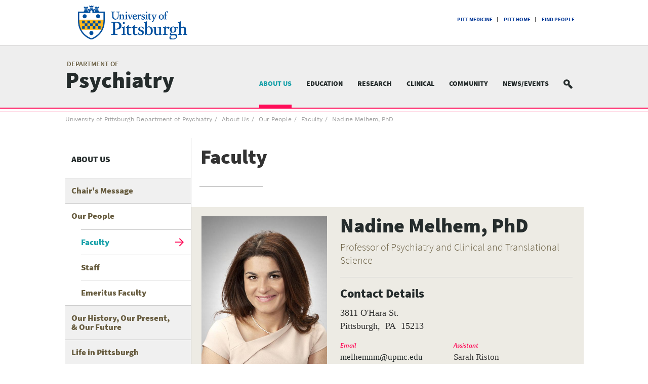

--- FILE ---
content_type: text/html; charset=UTF-8
request_url: https://www.psychiatry.pitt.edu/about-us/our-people/faculty/nadine-melhem-phd
body_size: 64221
content:
<!DOCTYPE html><html lang="en" dir="ltr" prefix="content: http://purl.org/rss/1.0/modules/content/ dc: http://purl.org/dc/terms/ foaf: http://xmlns.com/foaf/0.1/ og: http://ogp.me/ns# rdfs: http://www.w3.org/2000/01/rdf-schema# schema: http://schema.org/ sioc: http://rdfs.org/sioc/ns# sioct: http://rdfs.org/sioc/types# skos: http://www.w3.org/2004/02/skos/core# xsd: http://www.w3.org/2001/XMLSchema# "><head><meta charset="utf-8" /><meta name="description" content="Neurobiology of stress &amp; suicide; Peripheral and neural biomarkers; Children, adolescents &amp; young adults" /><meta name="keywords" content="Neurobiology of stress &amp; suicide; Peripheral and neural biomarkers; Children, adolescents &amp; young adults Stress response and suicide Mentoring undergraduate and graduate students; Mentoring medical students; Mentoring postdoctoral and visiting fellows" /><meta http-equiv="content-language" content="en-US" /><link rel="shortlink" href="https://www.psychiatry.pitt.edu/node/2831" /><meta property="og:site_name" content="University of Pittsburgh Department of Psychiatry" /><meta property="og:type" content="faculty" /><meta property="og:url" content="https://www.psychiatry.pitt.edu/about-us/our-people/faculty/nadine-melhem-phd" /><meta property="og:title" content="Nadine Melhem, PhD" /><meta property="og:description" content="Neurobiology of stress &amp; suicide; Peripheral and neural biomarkers; Children, adolescents &amp; young adults Stress response and suicide Mentoring undergraduate and graduate students; Mentoring medical students; Mentoring postdoctoral and visiting fellows Professor of Psychiatry and Clinical and Translational Science" /><meta property="og:image" content="https://www.psychiatry.pitt.edu/sites/default/files/2020-07/MelhemNadine.jpg" /><meta property="og:image" content="https://www.psychiatry.pitt.eduPhD&quot; title=&quot;Nadine Melhem" /><meta property="og:image" content="https://www.psychiatry.pitt.eduPhD&quot; typeof=&quot;foaf:Image&quot; /&gt;" /><meta property="og:image:url" content="https://www.psychiatry.pitt.edu//sites/default/files/social_share.JPG" /><meta property="og:image:secure_url" content="https://www.psychiatry.pitt.edu/sites/default/files/2020-07/MelhemNadine.jpg" /><meta property="og:image:secure_url" content="https://www.psychiatry.pitt.eduPhD&quot; title=&quot;Nadine Melhem" /><meta property="og:image:secure_url" content="https://www.psychiatry.pitt.eduPhD&quot; typeof=&quot;foaf:Image&quot; /&gt;" /><meta property="og:image:type" content="image/jpeg" /><meta property="og:image:width" content="935px" /><meta property="og:image:height" content="935px" /><meta property="og:street_address" content="3811 O&#039;Hara Street" /><meta property="og:locality" content="Pittsburgh" /><meta property="og:region" content="PA" /><meta property="og:postal_code" content="15213" /><meta property="og:country_name" content="United States" /><meta property="og:email" content="knoxjv@pitt.edu" /><meta property="og:fax_number" content="412-246-6780" /><meta property="og:locale" content="en_US" /><meta property="article:published_time" content="Wed, 11/22/2017 - 10:52" /><meta property="article:modified_time" content="Wed, 01/21/2026 - 12:25" /><meta name="twitter:card" content="summary_large_image" /><meta name="twitter:title" content="Nadine Melhem, PhD | University of Pittsburgh Department of Psychiatry" /><meta name="twitter:site" content="@pittpsychiatry" /><meta name="twitter:description" content="Neurobiology of stress &amp; suicide; Peripheral and neural biomarkers; Children, adolescents &amp; young adults Stress response and suicide Mentoring undergraduate and graduate students; Mentoring medical students; Mentoring postdoctoral and visiting fellows Professor of Psychiatry and Clinical and Translational Science" /><meta name="twitter:url" content="https://www.psychiatry.pitt.edu/about-us/our-people/faculty/nadine-melhem-phd" /><meta name="twitter:image" content="https://www.psychiatry.pitt.edu/sites/default/files/2020-07/MelhemNadine.jpg" /><meta name="Generator" content="Drupal 9 (https://www.drupal.org)" /><meta name="MobileOptimized" content="width" /><meta name="HandheldFriendly" content="true" /><meta name="viewport" content="width=device-width, initial-scale=1.0" /><meta name="format-detection" content="telephone=no" /><link rel="icon" href="/themes/pittpsych/favicon.ico" type="image/vnd.microsoft.icon" /><script src="/sites/default/files/google_tag/wph_psychiatry/google_tag.script.js?t9dwus" defer></script><title>Nadine Melhem, PhD | University of Pittsburgh Department of Psychiatry</title><link rel="stylesheet" media="all" href="/modules/contrib/ajax_loader/css/throbber-general.css?t9dwus" /><link rel="stylesheet" media="all" href="/core/themes/stable/css/system/components/ajax-progress.module.css?t9dwus" /><link rel="stylesheet" media="all" href="/core/themes/stable/css/system/components/align.module.css?t9dwus" /><link rel="stylesheet" media="all" href="/core/themes/stable/css/system/components/autocomplete-loading.module.css?t9dwus" /><link rel="stylesheet" media="all" href="/core/themes/stable/css/system/components/fieldgroup.module.css?t9dwus" /><link rel="stylesheet" media="all" href="/core/themes/stable/css/system/components/container-inline.module.css?t9dwus" /><link rel="stylesheet" media="all" href="/core/themes/stable/css/system/components/clearfix.module.css?t9dwus" /><link rel="stylesheet" media="all" href="/core/themes/stable/css/system/components/details.module.css?t9dwus" /><link rel="stylesheet" media="all" href="/core/themes/stable/css/system/components/hidden.module.css?t9dwus" /><link rel="stylesheet" media="all" href="/core/themes/stable/css/system/components/item-list.module.css?t9dwus" /><link rel="stylesheet" media="all" href="/core/themes/stable/css/system/components/js.module.css?t9dwus" /><link rel="stylesheet" media="all" href="/core/themes/stable/css/system/components/nowrap.module.css?t9dwus" /><link rel="stylesheet" media="all" href="/core/themes/stable/css/system/components/position-container.module.css?t9dwus" /><link rel="stylesheet" media="all" href="/core/themes/stable/css/system/components/progress.module.css?t9dwus" /><link rel="stylesheet" media="all" href="/core/themes/stable/css/system/components/reset-appearance.module.css?t9dwus" /><link rel="stylesheet" media="all" href="/core/themes/stable/css/system/components/resize.module.css?t9dwus" /><link rel="stylesheet" media="all" href="/core/themes/stable/css/system/components/sticky-header.module.css?t9dwus" /><link rel="stylesheet" media="all" href="/core/themes/stable/css/system/components/system-status-counter.css?t9dwus" /><link rel="stylesheet" media="all" href="/core/themes/stable/css/system/components/system-status-report-counters.css?t9dwus" /><link rel="stylesheet" media="all" href="/core/themes/stable/css/system/components/system-status-report-general-info.css?t9dwus" /><link rel="stylesheet" media="all" href="/core/themes/stable/css/system/components/tabledrag.module.css?t9dwus" /><link rel="stylesheet" media="all" href="/core/themes/stable/css/system/components/tablesort.module.css?t9dwus" /><link rel="stylesheet" media="all" href="/core/themes/stable/css/system/components/tree-child.module.css?t9dwus" /><link rel="stylesheet" media="all" href="/core/themes/stable/css/views/views.module.css?t9dwus" /><link rel="stylesheet" media="all" href="/modules/contrib/ajax_loader/css/wave.css?t9dwus" /><link rel="stylesheet" media="all" href="/modules/contrib/paragraphs/css/paragraphs.unpublished.css?t9dwus" /><link rel="stylesheet" media="all" href="/core/themes/classy/css/components/node.css?t9dwus" /><link rel="stylesheet" media="all" href="/themes/pittpsych/assets/css/pittpsych.style.css?t9dwus" /><link rel="stylesheet" media="all" href="/themes/pittpsych/assets/css/theme-override.css?t9dwus" /></head><body class="path--node page--faculty"><a href="#main-content" class="visually-hidden focusable"> Skip to main content</a><noscript><iframe src="https://www.googletagmanager.com/ns.html?id=GTM-W3SLZ44" height="0" width="0" style="display:none;visibility:hidden"></iframe></noscript><div class="dialog-off-canvas-main-canvas" data-off-canvas-main-canvas><div class="container uni-pitt-branding"><div class="row"><div class="col-sm-4 logo-container"> <a href="http://pitt.edu/" target="_blank" title="View the University of Pittsburgh homepage"> <img src="/themes/pittpsych/assets/images/pitt-logo.svg" class="pitt-logo" alt="University of Pittsburgh logo" /> </a></div><div class="col-sm-8 text-right"> <nav class="block block--menu block--pittbranding" role="navigation" aria-labelledby="block-pittbranding-menu-label"><p class="sr-only" id="block-pittbranding-menu-label">University of Pittsburgh menu</p><ul class="nav pitt-branding-menu"><li> <a href="http://www.medschool.pitt.edu/" title="University of Pittsburgh School of Medicine">Pitt Medicine</a></li><li> <a href="http://www.pitt.edu/" title="University of Pittsburgh">Pitt Home</a></li><li> <a href="http://find.pitt.edu/" title="Find People at the University of Pittsburgh">Find People</a></li></ul> </nav></div></div></div><header><div class="container"><div class="row"><div class="dept-name"> <a href="/" title="Home"> <small>Department of</small> <strong>Psychiatry</strong> </a></div><div class="menu-container"> <nav class="navbar block block--menu block--mainnavigation-2" role="navigation" aria-labelledby="block-mainnavigation-2-menu-label"><p class="sr-only" id="block-mainnavigation-2-menu-label">Main menu</p><div class="navbar-header"> <button type="button" class="navbar-toggle" data-toggle="collapse" data-target=".main-menu"> <span class="sr-only">Toggle navigation</span> <span class="icon-bar"></span> <span class="icon-bar"></span> <span class="icon-bar"></span> </button><div class="menu-container-inner"><ul class="nav desktop-menu navbar-nav main-menu"><li class="active expanded dropdown"> <a href="/about-us" class="dropdown-toggle" data-toggle="dropdown">About Us</a><div class="dropdown-menu" data-level="1"><div class="megamenu-wrapper"><div class="megamenu-inner"><div class="row"><div class="megamenu-col"> <a href="/about-us/chairs-message" data-drupal-link-system-path="node/104">Chair&#039;s Message</a></div><div class="megamenu-col"> <a href="/about-us/meet-our-faculty-staff" target="" data-drupal-link-system-path="node/319">Our People</a><ul><li> <a href="/about-us/our-people/faculty" class="hide-children" target="" data-drupal-link-system-path="node/41">Faculty</a></li><li> <a href="/about-us/our-people/staff" data-drupal-link-system-path="node/40">Staff</a></li><li> <a href="/about-us/our-people/emeritus-faculty" data-drupal-link-system-path="node/862">Emeritus Faculty</a></li></ul></div><div class="megamenu-col"> <a href="/about-us/our-history-our-present-our-future" target="" data-drupal-link-system-path="node/317">Our History, Our Present, &amp; Our Future</a></div><div class="megamenu-col"> <a href="/about-us/city-pittsburgh" data-drupal-link-system-path="node/318">Life in Pittsburgh</a></div></div></div></div></div></li><li class="expanded dropdown"> <a href="/education-training" class="dropdown-toggle" data-toggle="dropdown">Education</a><div class="dropdown-menu" data-level="1"><div class="megamenu-wrapper"><div class="megamenu-inner"><div class="row"><div class="megamenu-col"> <a href="/education-training/medical-student-education" target="" data-drupal-link-system-path="node/320">Medical Student Education</a><ul><li> <a href="/educationtraining/medical-student-education/courses" data-drupal-link-system-path="node/25">Courses</a></li><li> <a href="/educationtraining/medical-student-education/clerkship" data-drupal-link-system-path="node/26">Clerkship</a></li><li> <a href="/education/medical-student-education/electives" data-drupal-link-system-path="node/27">Electives</a></li><li> <a href="/education/medical-student-education/visiting-students" data-drupal-link-system-path="node/322">Visiting Students</a></li><li> <a href="/education/medical-student-education/research" data-drupal-link-system-path="node/28">Research</a></li><li> <a href="/educationtraining/medical-student-education/contact" data-drupal-link-system-path="node/323">Contact</a></li></ul></div><div class="megamenu-col"> <a href="/education-training/residency-fellowships" target="" data-drupal-link-system-path="node/8">Residency &amp; Fellowships</a><ul><li> <a href="/education/residency-fellowships/residency-training" data-drupal-link-system-path="node/724">Residency Training</a></li><li> <a href="/educationtraining/residency-fellowships/training-pathways-initiatives" data-drupal-link-system-path="node/877">Training Pathways &amp; Concentrations</a></li><li> <a href="/educationtraining/residency-fellowships/clinical-fellowships" data-drupal-link-system-path="node/857">Clinical Fellowships</a></li><li> <a href="/education/residency-fellowships/our-clinical-learning-environment" data-drupal-link-system-path="node/845">Our Clinical Learning Environment</a></li><li> <a href="/educationtraining/residency-fellowships/our-leadership" data-drupal-link-system-path="node/848">Our Leadership</a></li><li> <a href="/education/residency-fellowships/our-chief-residents" data-drupal-link-system-path="node/847">Our Chief Residents</a></li><li> <a href="/education/residency-fellowships/our-residents" data-drupal-link-system-path="node/3372">Our Residents</a></li></ul></div><div class="megamenu-col"> <a href="/education/clinical-psychology-internship" target="" data-drupal-link-system-path="node/9">Clinical Psychology Internship</a><ul><li> <a href="/education/clinical-psychology-internship/structure" data-drupal-link-system-path="node/849">Structure</a></li><li> <a href="/education/clinical-psychology-internship/rotations" data-drupal-link-system-path="node/850">Rotations</a></li><li> <a href="/education/clinical-psychology-internship/mentors" data-drupal-link-system-path="node/851">Mentors</a></li><li> <a href="/education/clinical-psychology-internship/cultural-humility" title="Psych Internship Cultural Humility" data-drupal-link-system-path="node/3611">Cultural Humility</a></li><li> <a href="/education-training/clinical-psychology-internship/about-us" data-drupal-link-system-path="node/852">About Us</a></li><li> <a href="/education/clinical-psychology-internship/how-apply" data-drupal-link-system-path="node/853">How to Apply</a></li><li> <a href="/education/clinical-psychology-internship/contact" data-drupal-link-system-path="node/854">Contact</a></li></ul></div><div class="megamenu-col"> <a href="/educationtraining/clinician-career-development" target="" data-drupal-link-system-path="node/3015">Clinician Career Development</a><ul><li> <a href="/education/clinician-career-development/clinician-educator-faculty-development-program" data-drupal-link-system-path="node/2964">Clinician-Educator Faculty Development Program</a></li><li> <a href="/educationtraining/clinician-career-development/clinician-educator-navigator-program" data-drupal-link-system-path="node/2966">Clinician-Educator Navigator Program</a></li><li> <a href="/education/clinician-career-development/clinician-educator-showcase" data-drupal-link-system-path="node/2970">Clinician-Educator Showcase</a></li></ul></div><div class="megamenu-col"> <a href="/education/research-training" data-drupal-link-system-path="node/3905">Research Training</a><ul><li> <a href="/education/research-training/undergraduate-graduate-student-training" data-drupal-link-system-path="node/3906">Undergraduate &amp; Graduate Student Training</a></li><li> <a href="/educationtraining/research-training/medical-student-research" data-drupal-link-system-path="node/3907">Medical Student Research</a></li><li> <a href="/education/research-training/psychiatry-research-pathway" data-drupal-link-system-path="node/3908">Research During Residency</a></li><li> <a href="/educationtraining/research-training/postdoctoral-training" data-drupal-link-system-path="node/3917">Postdoctoral Training</a></li></ul></div></div></div></div></div></li><li class="expanded dropdown"> <a href="/research" class="dropdown-toggle" data-toggle="dropdown">Research</a><div class="dropdown-menu" data-level="1"><div class="megamenu-wrapper"><div class="megamenu-inner"><div class="row"><div class="megamenu-col"> <a href="/research/research-faculty" class="hide-children show-in-sidemenu category-children" target="" data-drupal-link-system-path="node/55">Research Faculty</a></div><div class="megamenu-col"> <a href="/research/research-training" target="" data-drupal-link-system-path="node/100">Research Training</a><ul><li> <a href="/research/research-training/undergraduate-graduate-student-training" data-drupal-link-system-path="node/12">Undergraduate &amp; Graduate</a></li><li> <a href="/research/research-training/medical-student-research" data-drupal-link-system-path="node/855">Medical Student Research</a></li><li> <a href="/research/research-training/psychiatry-research-pathway" data-drupal-link-system-path="node/3007">Research During Residency</a></li><li> <a href="/research/research-training/postdoctoral-training" data-drupal-link-system-path="node/11">Postdoctoral Training</a></li></ul></div><div class="megamenu-col"> <a href="/research/investigator-resources" target="" data-drupal-link-system-path="node/867">Investigator Resources</a><ul><li> <a href="/research/investigator-resources/research-day" data-drupal-link-system-path="node/3016">Research Day</a></li><li> <a href="/research/investigator-resources/research-review-committee" data-drupal-link-system-path="node/868">Research Review Committee</a></li><li> <a href="/research/investigator-resources/assessment-instruments" data-drupal-link-system-path="node/876">Assessment Instruments</a></li></ul></div><div class="megamenu-col"> <a href="/research/health-equity-research" data-drupal-link-system-path="node/4134">Health Equity Research</a><ul><li> <a href="/research/HealthEquityInvestigators" title="Health Equity Investigators" data-drupal-link-system-path="research/HealthEquityInvestigators">Health Equity Investigators</a></li><li> <a href="/research/health-equity-research/reach" data-drupal-link-system-path="node/4135">REACH Collaborative</a></li></ul></div><div class="megamenu-col"> <a href="/research/participate-research" data-drupal-link-system-path="node/4413">Participate in Research</a></div></div></div></div></div></li><li class="expanded dropdown"> <a href="/clinical-care" class="dropdown-toggle" data-toggle="dropdown">Clinical</a><div class="dropdown-menu" data-level="1"><div class="megamenu-wrapper"><div class="megamenu-inner"><div class="row"><div class="megamenu-col"> <a href="/clinical-care/clinical-faculty" class="hide-children show-in-sidemenu category-children" target="" data-drupal-link-system-path="node/50">Clinical Faculty</a></div><div class="megamenu-col"> <a href="/clinical-care/access-our-services" data-drupal-link-system-path="node/2975">Schedule an Appointment</a></div><div class="megamenu-col"> <a href="/clinical-care/upmc-western-psychiatric-hospital" data-drupal-link-system-path="node/873">Clinical Services</a></div><div class="megamenu-col"> <a href="/clinical/resources-clinicians" target="" title="Clinician Resources" data-drupal-link-system-path="node/874">Resources for Clinicians</a><ul><li> <a href="/clinical/resources-clinicians/psychiatry-advances-podcast" data-drupal-link-system-path="node/3343">Psychiatry Advances Podcast</a></li><li> <a href="http://www.upmcphysicianresources.com/specialties/psychiatry/psychiatry">UPMC Physician Resources</a></li></ul></div></div></div></div></div></li><li> <a href="/enriching-our-multifaceted-community" data-drupal-link-system-path="node/4548">Community</a></li><li class="expanded dropdown"> <a href="/news-events" class="dropdown-toggle" data-toggle="dropdown">News/Events</a><div class="dropdown-menu" data-level="1"><div class="megamenu-wrapper"><div class="megamenu-inner"><div class="row"><div class="megamenu-col"> <a href="/news" class="hide-children show-in-sidemenu category-children" target="" data-drupal-link-system-path="news">News</a><ul><li> <a href="/news/department" data-drupal-link-system-path="taxonomy/term/95">Department</a></li><li> <a href="/news/faculty" data-drupal-link-system-path="taxonomy/term/97">Faculty</a></li><li> <a href="/news/publications" data-drupal-link-system-path="taxonomy/term/98">Publications</a></li><li> <a href="/news-events/news/enewsletter-archive" data-drupal-link-system-path="node/3466">eNewsletter Archive</a></li></ul></div><div class="megamenu-col"> <a href="/events" class="hide-children show-in-sidemenu category-children" target="" data-drupal-link-system-path="events">Events</a><ul><li> <a href="/events/community" data-drupal-link-system-path="taxonomy/term/105">Community</a></li><li> <a href="/events/conferences" data-drupal-link-system-path="taxonomy/term/93">Conferences</a></li><li> <a href="/events/distinguished-scientist-lecture" data-drupal-link-system-path="taxonomy/term/92">Distinguished Scientist Lectures</a></li><li> <a href="/events/meet-pi-lectures" data-drupal-link-system-path="taxonomy/term/99">Meet the PI Lectures</a></li><li> <a href="/events/researchers-rise" data-drupal-link-system-path="taxonomy/term/94">Researchers on the Rise</a></li></ul></div></div></div></div></div></li><li> <a href="/search/node" class="search-link" target="" title="Search the Department of Psychiatry Website" data-drupal-link-system-path="search/node">Search</a></li></ul><ul class="nav mobile-menu navbar-nav main-menu collapse"><li class="active expanded dropdown"> <a href="/about-us" class="dropdown-toggle" data-toggle="dropdown">About Us</a> <a class="mobile-only dropdown-toggle collapsed" data-toggle="collapse" data-target="#dropdown-1-0"><span class="plus">+</span><span class="minus">-</span></a><div class="mobile-dropdown parent-dropdown collapse" data-level="1" id="dropdown-1-0"><div class="megamenu-wrapper"><div class="megamenu-inner"><div class="row"><div class="megamenu-col"> <a href="/about-us/chairs-message" data-drupal-link-system-path="node/104">Chair&#039;s Message</a></div><div class="megamenu-col"> <a href="/about-us/meet-our-faculty-staff" target="" data-drupal-link-system-path="node/319">Our People</a> <a class="mobile-only dropdown-toggle collapsed" data-toggle="collapse" data-target="#dropdown-1-2"><span class="plus">+</span><span class="minus">-</span></a><ul class="mobile-dropdown child-dropdown collapse" id="dropdown-1-2"><li> <a href="/about-us/our-people/faculty" class="hide-children" target="" data-drupal-link-system-path="node/41">Faculty</a></li><li> <a href="/about-us/our-people/staff" data-drupal-link-system-path="node/40">Staff</a></li><li> <a href="/about-us/our-people/emeritus-faculty" data-drupal-link-system-path="node/862">Emeritus Faculty</a></li></ul></div><div class="megamenu-col"> <a href="/about-us/our-history-our-present-our-future" target="" data-drupal-link-system-path="node/317">Our History, Our Present, &amp; Our Future</a></div><div class="megamenu-col"> <a href="/about-us/city-pittsburgh" data-drupal-link-system-path="node/318">Life in Pittsburgh</a></div></div></div></div></div></li><li class="expanded dropdown"> <a href="/education-training" class="dropdown-toggle" data-toggle="dropdown">Education</a> <a class="mobile-only dropdown-toggle collapsed" data-toggle="collapse" data-target="#dropdown-2-0"><span class="plus">+</span><span class="minus">-</span></a><div class="mobile-dropdown parent-dropdown collapse" data-level="1" id="dropdown-2-0"><div class="megamenu-wrapper"><div class="megamenu-inner"><div class="row"><div class="megamenu-col"> <a href="/education-training/medical-student-education" target="" data-drupal-link-system-path="node/320">Medical Student Education</a> <a class="mobile-only dropdown-toggle collapsed" data-toggle="collapse" data-target="#dropdown-2-1"><span class="plus">+</span><span class="minus">-</span></a><ul class="mobile-dropdown child-dropdown collapse" id="dropdown-2-1"><li> <a href="/educationtraining/medical-student-education/courses" data-drupal-link-system-path="node/25">Courses</a></li><li> <a href="/educationtraining/medical-student-education/clerkship" data-drupal-link-system-path="node/26">Clerkship</a></li><li> <a href="/education/medical-student-education/electives" data-drupal-link-system-path="node/27">Electives</a></li><li> <a href="/education/medical-student-education/visiting-students" data-drupal-link-system-path="node/322">Visiting Students</a></li><li> <a href="/education/medical-student-education/research" data-drupal-link-system-path="node/28">Research</a></li><li> <a href="/educationtraining/medical-student-education/contact" data-drupal-link-system-path="node/323">Contact</a></li></ul></div><div class="megamenu-col"> <a href="/education-training/residency-fellowships" target="" data-drupal-link-system-path="node/8">Residency &amp; Fellowships</a> <a class="mobile-only dropdown-toggle collapsed" data-toggle="collapse" data-target="#dropdown-2-3"><span class="plus">+</span><span class="minus">-</span></a><ul class="mobile-dropdown child-dropdown collapse" id="dropdown-2-3"><li> <a href="/education/residency-fellowships/residency-training" data-drupal-link-system-path="node/724">Residency Training</a></li><li> <a href="/educationtraining/residency-fellowships/training-pathways-initiatives" data-drupal-link-system-path="node/877">Training Pathways &amp; Concentrations</a></li><li> <a href="/educationtraining/residency-fellowships/clinical-fellowships" data-drupal-link-system-path="node/857">Clinical Fellowships</a></li><li> <a href="/education/residency-fellowships/our-clinical-learning-environment" data-drupal-link-system-path="node/845">Our Clinical Learning Environment</a></li><li> <a href="/educationtraining/residency-fellowships/our-leadership" data-drupal-link-system-path="node/848">Our Leadership</a></li><li> <a href="/education/residency-fellowships/our-chief-residents" data-drupal-link-system-path="node/847">Our Chief Residents</a></li><li> <a href="/education/residency-fellowships/our-residents" data-drupal-link-system-path="node/3372">Our Residents</a></li></ul></div><div class="megamenu-col"> <a href="/education/clinical-psychology-internship" target="" data-drupal-link-system-path="node/9">Clinical Psychology Internship</a> <a class="mobile-only dropdown-toggle collapsed" data-toggle="collapse" data-target="#dropdown-2-5"><span class="plus">+</span><span class="minus">-</span></a><ul class="mobile-dropdown child-dropdown collapse" id="dropdown-2-5"><li> <a href="/education/clinical-psychology-internship/structure" data-drupal-link-system-path="node/849">Structure</a></li><li> <a href="/education/clinical-psychology-internship/rotations" data-drupal-link-system-path="node/850">Rotations</a></li><li> <a href="/education/clinical-psychology-internship/mentors" data-drupal-link-system-path="node/851">Mentors</a></li><li> <a href="/education/clinical-psychology-internship/cultural-humility" title="Psych Internship Cultural Humility" data-drupal-link-system-path="node/3611">Cultural Humility</a></li><li> <a href="/education-training/clinical-psychology-internship/about-us" data-drupal-link-system-path="node/852">About Us</a></li><li> <a href="/education/clinical-psychology-internship/how-apply" data-drupal-link-system-path="node/853">How to Apply</a></li><li> <a href="/education/clinical-psychology-internship/contact" data-drupal-link-system-path="node/854">Contact</a></li></ul></div><div class="megamenu-col"> <a href="/educationtraining/clinician-career-development" target="" data-drupal-link-system-path="node/3015">Clinician Career Development</a> <a class="mobile-only dropdown-toggle collapsed" data-toggle="collapse" data-target="#dropdown-2-7"><span class="plus">+</span><span class="minus">-</span></a><ul class="mobile-dropdown child-dropdown collapse" id="dropdown-2-7"><li> <a href="/education/clinician-career-development/clinician-educator-faculty-development-program" data-drupal-link-system-path="node/2964">Clinician-Educator Faculty Development Program</a></li><li> <a href="/educationtraining/clinician-career-development/clinician-educator-navigator-program" data-drupal-link-system-path="node/2966">Clinician-Educator Navigator Program</a></li><li> <a href="/education/clinician-career-development/clinician-educator-showcase" data-drupal-link-system-path="node/2970">Clinician-Educator Showcase</a></li></ul></div><div class="megamenu-col"> <a href="/education/research-training" data-drupal-link-system-path="node/3905">Research Training</a> <a class="mobile-only dropdown-toggle collapsed" data-toggle="collapse" data-target="#dropdown-2-9"><span class="plus">+</span><span class="minus">-</span></a><ul class="mobile-dropdown child-dropdown collapse" id="dropdown-2-9"><li> <a href="/education/research-training/undergraduate-graduate-student-training" data-drupal-link-system-path="node/3906">Undergraduate &amp; Graduate Student Training</a></li><li> <a href="/educationtraining/research-training/medical-student-research" data-drupal-link-system-path="node/3907">Medical Student Research</a></li><li> <a href="/education/research-training/psychiatry-research-pathway" data-drupal-link-system-path="node/3908">Research During Residency</a></li><li> <a href="/educationtraining/research-training/postdoctoral-training" data-drupal-link-system-path="node/3917">Postdoctoral Training</a></li></ul></div></div></div></div></div></li><li class="expanded dropdown"> <a href="/research" class="dropdown-toggle" data-toggle="dropdown">Research</a> <a class="mobile-only dropdown-toggle collapsed" data-toggle="collapse" data-target="#dropdown-3-0"><span class="plus">+</span><span class="minus">-</span></a><div class="mobile-dropdown parent-dropdown collapse" data-level="1" id="dropdown-3-0"><div class="megamenu-wrapper"><div class="megamenu-inner"><div class="row"><div class="megamenu-col"> <a href="/research/research-faculty" class="hide-children show-in-sidemenu category-children" target="" data-drupal-link-system-path="node/55">Research Faculty</a></div><div class="megamenu-col"> <a href="/research/research-training" target="" data-drupal-link-system-path="node/100">Research Training</a> <a class="mobile-only dropdown-toggle collapsed" data-toggle="collapse" data-target="#dropdown-3-2"><span class="plus">+</span><span class="minus">-</span></a><ul class="mobile-dropdown child-dropdown collapse" id="dropdown-3-2"><li> <a href="/research/research-training/undergraduate-graduate-student-training" data-drupal-link-system-path="node/12">Undergraduate &amp; Graduate</a></li><li> <a href="/research/research-training/medical-student-research" data-drupal-link-system-path="node/855">Medical Student Research</a></li><li> <a href="/research/research-training/psychiatry-research-pathway" data-drupal-link-system-path="node/3007">Research During Residency</a></li><li> <a href="/research/research-training/postdoctoral-training" data-drupal-link-system-path="node/11">Postdoctoral Training</a></li></ul></div><div class="megamenu-col"> <a href="/research/investigator-resources" target="" data-drupal-link-system-path="node/867">Investigator Resources</a> <a class="mobile-only dropdown-toggle collapsed" data-toggle="collapse" data-target="#dropdown-3-4"><span class="plus">+</span><span class="minus">-</span></a><ul class="mobile-dropdown child-dropdown collapse" id="dropdown-3-4"><li> <a href="/research/investigator-resources/research-day" data-drupal-link-system-path="node/3016">Research Day</a></li><li> <a href="/research/investigator-resources/research-review-committee" data-drupal-link-system-path="node/868">Research Review Committee</a></li><li> <a href="/research/investigator-resources/assessment-instruments" data-drupal-link-system-path="node/876">Assessment Instruments</a></li></ul></div><div class="megamenu-col"> <a href="/research/health-equity-research" data-drupal-link-system-path="node/4134">Health Equity Research</a> <a class="mobile-only dropdown-toggle collapsed" data-toggle="collapse" data-target="#dropdown-3-6"><span class="plus">+</span><span class="minus">-</span></a><ul class="mobile-dropdown child-dropdown collapse" id="dropdown-3-6"><li> <a href="/research/HealthEquityInvestigators" title="Health Equity Investigators" data-drupal-link-system-path="research/HealthEquityInvestigators">Health Equity Investigators</a></li><li> <a href="/research/health-equity-research/reach" data-drupal-link-system-path="node/4135">REACH Collaborative</a></li></ul></div><div class="megamenu-col"> <a href="/research/participate-research" data-drupal-link-system-path="node/4413">Participate in Research</a></div></div></div></div></div></li><li class="expanded dropdown"> <a href="/clinical-care" class="dropdown-toggle" data-toggle="dropdown">Clinical</a> <a class="mobile-only dropdown-toggle collapsed" data-toggle="collapse" data-target="#dropdown-4-0"><span class="plus">+</span><span class="minus">-</span></a><div class="mobile-dropdown parent-dropdown collapse" data-level="1" id="dropdown-4-0"><div class="megamenu-wrapper"><div class="megamenu-inner"><div class="row"><div class="megamenu-col"> <a href="/clinical-care/clinical-faculty" class="hide-children show-in-sidemenu category-children" target="" data-drupal-link-system-path="node/50">Clinical Faculty</a></div><div class="megamenu-col"> <a href="/clinical-care/access-our-services" data-drupal-link-system-path="node/2975">Schedule an Appointment</a></div><div class="megamenu-col"> <a href="/clinical-care/upmc-western-psychiatric-hospital" data-drupal-link-system-path="node/873">Clinical Services</a></div><div class="megamenu-col"> <a href="/clinical/resources-clinicians" target="" title="Clinician Resources" data-drupal-link-system-path="node/874">Resources for Clinicians</a> <a class="mobile-only dropdown-toggle collapsed" data-toggle="collapse" data-target="#dropdown-4-4"><span class="plus">+</span><span class="minus">-</span></a><ul class="mobile-dropdown child-dropdown collapse" id="dropdown-4-4"><li> <a href="/clinical/resources-clinicians/psychiatry-advances-podcast" data-drupal-link-system-path="node/3343">Psychiatry Advances Podcast</a></li><li> <a href="http://www.upmcphysicianresources.com/specialties/psychiatry/psychiatry">UPMC Physician Resources</a></li></ul></div></div></div></div></div></li><li> <a href="/enriching-our-multifaceted-community" data-drupal-link-system-path="node/4548">Community</a></li><li class="expanded dropdown"> <a href="/news-events" class="dropdown-toggle" data-toggle="dropdown">News/Events</a> <a class="mobile-only dropdown-toggle collapsed" data-toggle="collapse" data-target="#dropdown-6-0"><span class="plus">+</span><span class="minus">-</span></a><div class="mobile-dropdown parent-dropdown collapse" data-level="1" id="dropdown-6-0"><div class="megamenu-wrapper"><div class="megamenu-inner"><div class="row"><div class="megamenu-col"> <a href="/news" class="hide-children show-in-sidemenu category-children" target="" data-drupal-link-system-path="news">News</a> <a class="mobile-only dropdown-toggle collapsed" data-toggle="collapse" data-target="#dropdown-6-1"><span class="plus">+</span><span class="minus">-</span></a><ul class="mobile-dropdown child-dropdown collapse" id="dropdown-6-1"><li> <a href="/news/department" data-drupal-link-system-path="taxonomy/term/95">Department</a></li><li> <a href="/news/faculty" data-drupal-link-system-path="taxonomy/term/97">Faculty</a></li><li> <a href="/news/publications" data-drupal-link-system-path="taxonomy/term/98">Publications</a></li><li> <a href="/news-events/news/enewsletter-archive" data-drupal-link-system-path="node/3466">eNewsletter Archive</a></li></ul></div><div class="megamenu-col"> <a href="/events" class="hide-children show-in-sidemenu category-children" target="" data-drupal-link-system-path="events">Events</a> <a class="mobile-only dropdown-toggle collapsed" data-toggle="collapse" data-target="#dropdown-6-3"><span class="plus">+</span><span class="minus">-</span></a><ul class="mobile-dropdown child-dropdown collapse" id="dropdown-6-3"><li> <a href="/events/community" data-drupal-link-system-path="taxonomy/term/105">Community</a></li><li> <a href="/events/conferences" data-drupal-link-system-path="taxonomy/term/93">Conferences</a></li><li> <a href="/events/distinguished-scientist-lecture" data-drupal-link-system-path="taxonomy/term/92">Distinguished Scientist Lectures</a></li><li> <a href="/events/meet-pi-lectures" data-drupal-link-system-path="taxonomy/term/99">Meet the PI Lectures</a></li><li> <a href="/events/researchers-rise" data-drupal-link-system-path="taxonomy/term/94">Researchers on the Rise</a></li></ul></div></div></div></div></div></li><li> <a href="/search/node" class="search-link" target="" title="Search the Department of Psychiatry Website" data-drupal-link-system-path="search/node">Search</a></li></ul></div></div></nav></div></div></div></header><main role="main"><div class="container"><div class="block block--pittpsych-breadcrumbs"><div class="block__content"> <nav role="navigation" class="breadcrumbs-wrapper" aria-labelledby="uni-pitt-breadcrumb"><p id="uni-pitt-breadcrumb" class="sr-only">Breadcrumb menu</p><ol class="breadcrumb"><li> <a href="/">University of Pittsburgh Department of Psychiatry</a></li><li> <a href="/about-us">About Us</a></li><li> <a href="/about-us/meet-our-faculty-staff">Our People</a></li><li> <a href="/about-us/our-people/faculty">Faculty</a></li><li> Nadine Melhem, PhD</li></ol> </nav></div></div><div data-drupal-messages-fallback class="hidden"></div></div><div class="container"><div class="main-content-outer"><div class="main-content-wrapper"> <aside><div class="aside-inner"><ul class="nav subnav"><li class="active expanded dropdown"> <a href="/about-us">About Us</a><ul class="dropdown-menu"><li> <a href="/about-us/chairs-message" data-drupal-link-system-path="node/104">Chair&#039;s Message</a></li><li class="active expanded dropdown"> <a href="/about-us/meet-our-faculty-staff" target="" data-drupal-link-system-path="node/319">Our People</a><ul class="dropdown-menu"><li class="active expanded dropdown"> <a href="/about-us/our-people/faculty" class="hide-children" target="" data-drupal-link-system-path="node/41">Faculty</a></li><li> <a href="/about-us/our-people/staff" data-drupal-link-system-path="node/40">Staff</a></li><li> <a href="/about-us/our-people/emeritus-faculty" data-drupal-link-system-path="node/862">Emeritus Faculty</a></li></ul></li><li> <a href="/about-us/our-history-our-present-our-future" target="" data-drupal-link-system-path="node/317">Our History, Our Present, &amp; Our Future</a></li><li> <a href="/about-us/city-pittsburgh" data-drupal-link-system-path="node/318">Life in Pittsburgh</a></li></ul></li></ul></div> </aside> <section id="main-content"><div class="main-content-inner"><h1 class="page-title">Faculty</h1><article role="article" about="/about-us/our-people/faculty/nadine-melhem-phd" class="node faculty faculty--full"><div class="contact-block full"><div class="faculty__field-headshot"> <img class="img-responsive" loading="lazy" src="/sites/default/files/styles/faculty_headshot/public/2020-07/MelhemNadine.jpg?itok=9BA6op0G" width="492" height="658" alt="Nadine Melhem, PhD" title="Nadine Melhem, PhD" typeof="foaf:Image" /></div><div class="contact-info"><h2 class="article-title"> <span>Nadine Melhem, PhD</span></h2><div class="faculty__field-current-academic-rank">Professor of Psychiatry and Clinical and Translational Science</div><h3>Contact Details</h3><div class="address-details"><div class="faculty__field-address">3811 O&#039;Hara St.</div><div class="faculty__field-city">Pittsburgh</div> &nbsp;<div class="faculty__field-state">PA</div> &nbsp;<div class="faculty__field-zip">15213</div></div><div class="contact-methods"><div class="method"> <small>Email</small> <a href="mailto:melhemnm@upmc.edu" class="faculty__field-email email">melhemnm@upmc.edu</a></div><div class="method"> <small>Assistant</small><div class="faculty__field-assistant-name">Sarah Riston</div><div class="faculty__field-assistant-email"><a href="mailto:whites6@upmc.edu">whites6@upmc.edu</a></div></div></div></div></div><div class="node__content"><div class="faculty-tabs"><ul class="nav nav-tabs nav-justified" role="tablist"><li role="presentation" class="active"><a href="#biography" aria-controls="biography" role="tab" data-toggle="tab">Biography</a></li><li role="presentation"><a href="#interests" aria-controls="interests" role="tab" data-toggle="tab">Interests</a></li><li role="presentation" class="hide" id="faculty-highlights-tab"><a href="#highlights" aria-controls="highlights" role="tab" data-toggle="tab">Highlights</a></li></ul><div class="tab-content"><div role="tabpanel" class="tab-pane active" id="biography"><h3>Education &amp; Training</h3><div class="education-container"><div class="faculty__field-education-training-text faculty__field-education-training"><div class="field__item"><div class="paragraph paragraph--type--faculty-education-section paragraph--view-mode--default"><div class="faculty-education-section__field-degree">PhD</div><div class="details"><span class="faculty-education-section__field-institution">Psychiatric Epidemiology</span><span class="faculty-education-section__field-discipline">, University of Pittsburgh, Graduate School of Public Health</span></div></div></div><div class="field__item"><div class="paragraph paragraph--type--faculty-education-section paragraph--view-mode--default"><div class="faculty-education-section__field-degree">MPH</div><div class="details"><span class="faculty-education-section__field-institution">Epidemiology and Biostatistics</span><span class="faculty-education-section__field-discipline">, American University of Beirut</span></div></div></div></div></div><h3>Selected Honors &amp; Awards</h3><div class="faculty__field-honors-awards"><div class="field__item">NARSAD Young Investigator Award, Brain &amp; Behavior Research Foundation</div><div class="field__item">John &amp; Nancy Emerling Fund Young Investigator Award, Pittsburgh Foundation</div><div class="field__item">NARSAD Young Investigator Award, Brain &amp; Behavior Research Foundation</div><div class="field__item">Young Investigator Award, American Foundation for Suicide Prevention</div></div></div><div role="tabpanel" class="tab-pane" id="interests"><h3 class="faculty__field-interest-label-primary">Research Interests</h3><div class="faculty__field-interests-primary">Neurobiology of stress &amp; suicide; Peripheral and neural biomarkers; Children, adolescents &amp; young adults</div> <strong class="faculty__field-publications-label-primary">Selected Research Publications &amp; Products</strong><div class="faculty__field-publications-primary"><ol class="field__items"><li class="field__item">Herzog S, Bartlett EA, Zanderigo F, Galfalvy HC, Burke A, Mintz A, Schmidt M, Hauser E, Huang YY, Melhem N, Sublette ME, Miller JM, Mann JJ. Neuroinflammation, stress-related suicidal ideation, and negative mood in depression. JAMA Psychiatry. 2025 Jan1;82(1):85-93. Pubmed PMID: 39504032</li><li class="field__item">Melhem N, Moutier CY, Brent DA. Implementing evidence-vased suicide prevention strategies for greatest impact. Focus (Am Psychiatr Publ). 2023 Apr;21(2):117-128. PubMed PMID: 37201145</li><li class="field__item">Melhem NM, Zhong Y, Miller JM, Zanderigo F, Ogden T, Sublette ME, Newell M, Burke A, Keilp JG, Lesanpezeshki M, Bartlett E, Brent DA, Mann JJ. Brain 5-HT1A Receptor PET Binding, Cortisol responses to stress, and the familial transmission of suicidal behavior. Int J Neuropsychopharmacol. 2022 Jan 12;25(1):36-45. PubMed PMID: 34555145</li><li class="field__item">Hayes B, Brent J, Zhong Y, Bazmi S, Porta G, Bovbjerg D, Tarhini A, Kirkwood JM, Brent D, Marsland A, Melhem NM. Early cortisol and inflammatory responses to parental cancer and their impact on functional impairment in youth. J Clin Med. 2021 Feb 4;10(4):576. PubMed PMID: 33557083</li><li class="field__item">Melhem NM, Porta G, Oquendo M, Zelazny J, Keilp J, Iyengar S, Burke A, Birmaher B, Stanely B, Mann J, Brent D. Severity and variability of depression symptoms predict suicide attempt. JAMA Psychiatry. 2019 Jun;76(6):603-613. PubMed PMID:30810713</li></ol></div><h3 class="faculty__field-interest-label-secondar">Clinical Interests</h3><div class="faculty__field-interests-secondary">Stress response and suicide</div> <strong class="faculty__field-publications-label-second">Selected Clinical Publications &amp; Products</strong><div class="faculty__field-publications-secondary"><ol class="field__items"><li class="field__item">Inventory for Complicated Grief- Revised for Children (ICG-RC). An instrument and screen with established cut-offs developed to measure grief reactions in children. Citation: Melhem NM, Porta G, Walker Payne M, Brent DA. Identifying prolonged grief reactions in children: Dimensional and diagnostic approaches. J Am Acad Child Adolesc Psychiatry 2013 Jun;52(6):599-607. PubMed PMID: 23702449</li></ol></div><h3 class="faculty__field-interest-label-tertiary">Education Interests</h3><div class="faculty__field-interests-tertiary">Mentoring undergraduate and graduate students; Mentoring medical students; Mentoring postdoctoral and visiting fellows</div></div><div role="tabpanel" class="tab-pane" id="highlights"><div class="views-element-container"><div class="view view--news-events- view--news-events---faculty-highlights view-id-news_events_ view-display-id-faculty_highlights js-view-dom-id-e3550b26654e054615604c3986a274a996c08d8ef9d75cdc855a0d0aa92cf8a6"><div class="view__content"><div class="view__row"> <article role="article" about="/pitt-psychiatry-updates-american-college-neuropsychology-annual-meeting" class="node col-sm-12 news news--teaser"> <time datetime="2026-01-23 09:21:16">January 23, 2026</time><ul class="news__field-categories"><li class="field__item"><a href="/news/department" rel="tag" hreflang="en" title="View department entries">Department</a></li></ul><div class="content-container"> <a href="/pitt-psychiatry-updates-american-college-neuropsychology-annual-meeting"><h2 class="article-title"> <span>Pitt Psychiatry Updates from the American College of Neuropsychology Annual Meeting</span></h2><div class="content-body-container"><div class="news__field-featured-image"> <img class="img-responsive" loading="lazy" src="/sites/default/files/styles/featured_news_teaser/public/2026-01/ACNP%202026%20%28Featured%29.jpg?itok=bup8s60C" width="324" height="303" alt="Aeriel View of Nassau with ACNP Logo" title="Aeriel View of Nassau with ACNP Logo" typeof="foaf:Image" /></div><p class="news__body"> University of Pittsburgh Psychiatry faculty and trainees attended the recent American College of Neuropsychopharmacology (ACNP) annal meeting to learn about and present new research and to connect with colleagues. Below is a recap of Pitt Psychiatry news from the meeting: ACNP Fellow Nadine Melhem, PhD (Professor of Psychiatry and Clinical and Translational Science), was promoted from ACNP Member to Fellow. Dr...</p></div> </a></div></article></div><div class="view__row"> <article role="article" about="/meet-nermin-toukhy-phd-international-academy-suicide-research-early-career-research-awardee" class="node col-sm-12 news news--promoted news--teaser"> <time datetime="2025-12-10 07:45:50">December 10, 2025</time><ul class="news__field-categories"><li class="field__item"><a href="/news/department" rel="tag" hreflang="en" title="View department entries">Department</a></li></ul><div class="content-container"> <a href="/meet-nermin-toukhy-phd-international-academy-suicide-research-early-career-research-awardee"><h2 class="article-title"> <span>Meet Nermin Toukhy, PhD: International Academy of Suicide Research Early Career Research Awardee</span></h2><div class="content-body-container"><div class="news__field-featured-image"> <img class="img-responsive" loading="lazy" src="/sites/default/files/styles/featured_news_teaser/public/2025-12/Nermin%20Toukhy%20%28Featured%29.jpg?itok=TRSQaVb8" width="324" height="303" alt="Nermin Toukhy, PhD" title="Nermin Toukhy, PhD" typeof="foaf:Image" /></div><p class="news__body"> Congratulations to Nermin Toukhy, PhD (postdoctoral associate), who has received an International Academy of Suicide Research (IASR) Early Career Research Award for the biological studies of suicide. Dr. Toukhy earned her PhD in psychology from Bar-Ilan University in Israel. Under the mentorship of David Brent, MD (Endowed Chair in Suicide Studies and Distinguished Professor of Psychiatry, Clinical and...</p></div> </a></div></article></div><div class="view__row"> <article role="article" about="/jama-network-open-risk-suicide-attempts-assessed-using-patient-health-questionnaire-9-modified" class="node col-sm-12 news news--promoted news--teaser"> <time datetime="2025-01-06 13:31:34">January 6, 2025</time><ul class="news__field-categories"><li class="field__item"><a href="/news/publications" rel="tag" hreflang="en" title="View publications entries">Publications</a></li></ul><div class="content-container"> <a href="/jama-network-open-risk-suicide-attempts-assessed-using-patient-health-questionnaire-9-modified"><h2 class="article-title"> <span>JAMA Network Open: Risk for Suicide Attempts Assessed Using the Patient Health Questionnaire–9 Modified for Teens</span></h2><div class="content-body-container"><div class="news__field-featured-image"> <img class="img-responsive" loading="lazy" src="/sites/default/files/styles/featured_news_teaser/public/2025-01/Brent%20%28Featured%29.jpg?itok=otcQkcP1" width="324" height="303" alt="David Brent, MD" title="David Brent, MD" typeof="foaf:Image" /></div><p class="news__body"> Suicide rates among adolescents have been increasing for more than 15 years. One strategy for reversing this disturbing trend is to screen for depression and suicidal risk in the pediatric primary care setting. The Patient Health Questionnaire–9 (PHQ-9), a self-report screen for depression in adults and adolescents during outpatient visits, has been shown to effectively detect major depression. In addition, item 9...</p></div> </a></div></article></div><div class="view__row"> <article role="article" about="/university-pittsburgh-school-medicine-promotes-nadine-melhem-phd-professor-psychiatry" class="node col-sm-12 news news--promoted news--teaser"> <time datetime="2024-09-05 06:41:56">September 5, 2024</time><ul class="news__field-categories"><li class="field__item"><a href="/news/faculty" rel="tag" hreflang="en" title="View faculty entries">Faculty</a></li></ul><div class="content-container"> <a href="/university-pittsburgh-school-medicine-promotes-nadine-melhem-phd-professor-psychiatry"><h2 class="article-title"> <span>University of Pittsburgh School of Medicine Promotes Nadine Melhem, PhD, to Professor of Psychiatry</span></h2><div class="content-body-container"><div class="news__field-featured-image"> <img class="img-responsive" loading="lazy" src="/sites/default/files/styles/featured_news_teaser/public/2024-09/Promotion%20News%20Melhem%20%28Featured%29.jpg?itok=BlF55-8g" width="324" height="303" alt="Dr. Nadine Melhem" title="Dr. Nadine Melhem" typeof="foaf:Image" /></div><p class="news__body"> We are pleased to announce that Nadine Melhem, PhD, has been promoted to Professor of Psychiatry by the University of Pittsburgh School of Medicine. Dr. Melhem earned her PhD in psychiatric epidemiology from the University of Pittsburgh School of Public Health. She has dedicated her research career to improving our understanding of the risk for psychiatric disorders in children who have experienced trauma or...</p></div> </a></div></article></div><div class="view__row"> <article role="article" about="/jama-network-open-risk-suicidal-behavior-after-psychiatric-hospitalization-among-sexual-and-gender" class="node col-sm-12 news news--promoted news--teaser"> <time datetime="2023-10-13 07:01:37">October 13, 2023</time><ul class="news__field-categories"><li class="field__item"><a href="/news/publications" rel="tag" hreflang="en" title="View publications entries">Publications</a></li><li class="field__item"><a href="/news/publications/dei" rel="tag" hreflang="en" title="View community entries">Community</a></li></ul><div class="content-container"> <a href="/jama-network-open-risk-suicidal-behavior-after-psychiatric-hospitalization-among-sexual-and-gender"><h2 class="article-title"> <span>JAMA Network Open: Risk for Suicidal Behavior after Psychiatric Hospitalization among Sexual and Gender Minority Patients</span></h2><div class="content-body-container"><div class="news__field-featured-image"> <img class="img-responsive" loading="lazy" src="/sites/default/files/styles/featured_news_teaser/public/2023-10/Brian%20Thoma%20%28Featured%20Image%29.jpg?itok=hpIoN92f" width="324" height="303" alt="Dr. Brian Thoma" title="Dr. Brian Thoma" typeof="foaf:Image" /></div><p class="news__body"> The year following inpatient psychiatric hospitalization—particularly the first three months following discharge—are a period of high risk for suicidal behavior among psychiatric patients. Prior history of suicidal behavior, mood, anxiety, substance use, and post-traumatic stress disorders contribute to risk for future suicidal behavior within this population. Psychosocial stressors also contribute to risk for...</p></div> </a></div></article></div></div></div></div></div></div></div></div></article></div> </section></div></div></div></main><footer role="footer"><div class="container"><div class="views-element-container block block--views-block--footer-sections--footer"><div class="block__content"><div><div class="view view--footer-sections view--footer-sections--block-1 view-id-footer_sections view-display-id-block_1 js-view-dom-id-744959f8d9ae0b4dd7556dbbf755e0d5bdbaf510e3b8bccf2d642e68362a4a5a"><div class="view__content"><div class="view__row"><div role="article" about="/node/38" class="node footer-content footer-content--teaser"><div class="node__content"><div class="footer-content__field-footer-section"><div class="field__item primary"><div class="paragraph paragraph--type--footer-section paragraph--view-mode--default"><div class="footer-section__field-title">Contact the Department</div><div class="footer-section__field-text"><p><strong>University of Pittsburgh <br />Department of Psychiatry</strong></p><p>Thomas Detre Hall<br />3811 O'Hara Street<br />Pittsburgh, PA 15213</p><p><strong><a href="/contact-us">Contact Us</a></strong></p></div></div></div><div class="field__item"><div class="paragraph paragraph--type--footer-section paragraph--view-mode--default"><div class="footer-section__field-title">Clinical Training</div><div class="footer-section__field-text"><p><strong>Residency Training</strong>:</p><p>Contact: Meghan Wander<br /><a href="mailto:wanderme2@upmc.edu">wanderme2@upmc.edu</a><br /><a href="tel:412-246-5320">412-246-5320</a></p><h6> </h6><p><strong>Clinical Psychology Internship</strong>:</p><p>Contact: Beth Fyne<br /><a href="mailto:fynee@upmc.edu">fynee@upmc.edu</a><br /><a href="tel:412-246-5546">412-246-5546</a></p></div></div></div><div class="field__item"><div class="paragraph paragraph--type--footer-section paragraph--view-mode--default"><div class="footer-section__field-title">Participate in Research</div><div class="footer-section__field-text"><p>You can make a difference! Please consider becoming a research participant today.</p><p><strong><a href="/research/participate-research">Browse current studies</a>.</strong></p></div></div></div><div class="field__item"><div class="paragraph paragraph--type--footer-section paragraph--view-mode--default"><div class="footer-section__field-title">Intranet Sites</div><div class="footer-section__field-text"><p><a href="https://psyhub.wpic.upmc.edu/faculty"><strong>Psy Hub</strong></a> for faculty (requires UPMC log-in and UPMC computer or access through <strong><a href="https://myapps.upmc.edu/Citrix/MyAppsWeb/">MyApps</a></strong>).</p><p><a href="https://pitt.sharepoint.com/sites/PsychiatryPostdocPortal">Postdoc Portal</a> for postdoctoral trainees.</p></div></div></div></div></div></div></div></div></div></div></div></div> <nav class="block block--menu block--socialmedia" role="navigation" aria-labelledby="block-socialmedia-menu-label"><p class="sr-only" id="block-socialmedia-menu-label">Social Media menu</p><ul class="list-inline social-media"><li class="facebook"> <a href="https://www.facebook.com/pittpsychiatry/" title="Visit us on Facebook!" target="_blank"> <span class="sr-only">Facebook</span> <i class="icon icon-facebook"></i> </a></li><li class="twitter"> <a href="https://twitter.com/pittpsychiatry" title="Follow us on Twitter!" target="_blank"> <span class="sr-only">Twitter</span> <i class="icon icon-twitter"></i> </a></li><li class="podcast"> <a href="http://psychiatry.pitt.edu/clinical-care/resources-clinicians/psychiatry-advances-podcast" title="Subscribe to Our Podcast Series!" target="_blank"> <span class="sr-only">Podcast</span> <i class="icon icon-podcast"></i> </a></li></ul> </nav><section class="contact-section"><div class="text-section"><div class="basic__body">Subscribe to our enewsletter to stay up to date on department and faculty happenings.</div></div><div class="form-section"><form action="https://universityofpittsburgh5.createsend.com/t/d/s/cgldd/" method="post" id="subForm" aria-labelledby="mailing-list-form-label" aria-describedby="mailing-list-form-descrip"><h2 class="sr-only" id="mailing-list-form-label">University of Pittsburgh Department of Psychiatry mailing list Form</h2><p class="sr-only" id="mailing-list-form-descrip">Fill in the form to subscribe to the mailing list.</p> <label for="fieldEmail" class="sr-only">Email Address</label> <input id="fieldEmail" name="email" type="email" class="js-cm-email-input" placeholder="Email address" required /> <button class="button" type="submit">Subscribe</button></form></div></section></div><div class="sub-footer"><div class="container"> <nav class="navbar block block--menu block--mainnavigation" role="navigation" aria-labelledby="block-mainnavigation-menu-label"><p class="sr-only" id="block-mainnavigation-menu-label">Footer menu</p><div class="navbar-header"> <button type="button" class="navbar-toggle" data-toggle="collapse" data-target=".main-menu"> <span class="sr-only">Toggle navigation</span> <span class="icon-bar"></span> <span class="icon-bar"></span> <span class="icon-bar"></span> </button><div class="menu-container-inner"><ul class="nav desktop-menu navbar-nav main-menu"><li class="active"> <a href="/about-us" target="" data-drupal-link-system-path="node/316">About Us</a></li><li> <a href="/education-training" data-drupal-link-system-path="node/24">Education</a></li><li> <a href="/research" target="" data-drupal-link-system-path="node/99">Research</a></li><li> <a href="/clinical-care" data-drupal-link-system-path="node/871">Clinical</a></li><li> <a href="/enriching-our-multifaceted-community" data-drupal-link-system-path="node/4548">Community</a></li><li> <a href="/news-events" target="" data-drupal-link-system-path="node/2965">News/Events</a></li><li> <a href="/search/node" class="search-link" target="" title="Search the Department of Psychiatry Website" data-drupal-link-system-path="search/node">Search</a></li></ul><ul class="nav mobile-menu navbar-nav main-menu collapse"><li class="active"> <a href="/about-us" target="" data-drupal-link-system-path="node/316">About Us</a></li><li> <a href="/education-training" data-drupal-link-system-path="node/24">Education</a></li><li> <a href="/research" target="" data-drupal-link-system-path="node/99">Research</a></li><li> <a href="/clinical-care" data-drupal-link-system-path="node/871">Clinical</a></li><li> <a href="/enriching-our-multifaceted-community" data-drupal-link-system-path="node/4548">Community</a></li><li> <a href="/news-events" target="" data-drupal-link-system-path="node/2965">News/Events</a></li><li> <a href="/search/node" class="search-link" target="" title="Search the Department of Psychiatry Website" data-drupal-link-system-path="search/node">Search</a></li></ul></div></div></nav></div><div class="copyright"><div class="container"><div class="row"><div class="col-sm-4"> &copy; 2026 University of Pittsburgh Department of Psychiatry</div><div class="col-sm-2"></div></div></div></div></div> </footer></div><script type="application/json" data-drupal-selector="drupal-settings-json">{"path":{"baseUrl":"\/","scriptPath":null,"pathPrefix":"","currentPath":"node\/2831","currentPathIsAdmin":false,"isFront":false,"currentLanguage":"en"},"pluralDelimiter":"\u0003","suppressDeprecationErrors":true,"ajaxPageState":{"libraries":"ajax_loader\/ajax_loader.throbber,classy\/node,paragraphs\/drupal.paragraphs.unpublished,pittpsych\/base,pittpsych\/faculty,radix\/bootstrap,radix\/script,radix\/style,system\/base,views\/views.module","theme":"pittpsych","theme_token":null},"ajaxTrustedUrl":[],"ajaxLoader":{"markup":"\u003Cdiv class=\u0022ajax-throbber sk-wave\u0022\u003E\n              \u003Cdiv class=\u0022sk-wave-rect\u0022\u003E\u003C\/div\u003E\n              \u003Cdiv class=\u0022sk-wave-rect\u0022\u003E\u003C\/div\u003E\n              \u003Cdiv class=\u0022sk-wave-rect\u0022\u003E\u003C\/div\u003E\n              \u003Cdiv class=\u0022sk-wave-rect\u0022\u003E\u003C\/div\u003E\n            \u003C\/div\u003E","hideAjaxMessage":false,"alwaysFullscreen":true,"throbberPosition":"body"},"user":{"uid":0,"permissionsHash":"13bf931b0a90781ab3efb94f82d6028d92f8ab42c0fdc823b87975e0a29593ed"}}</script><script src="/core/assets/vendor/jquery/jquery.min.js?v=3.6.3"></script><script src="/core/misc/polyfills/nodelist.foreach.js?v=9.5.11"></script><script src="/core/misc/polyfills/element.matches.js?v=9.5.11"></script><script src="/core/misc/polyfills/object.assign.js?v=9.5.11"></script><script src="/core/assets/vendor/css-escape/css.escape.js?v=1.5.1"></script><script src="/core/assets/vendor/es6-promise/es6-promise.auto.min.js?v=4.2.8"></script><script src="/core/assets/vendor/once/once.min.js?v=1.0.1"></script><script src="/core/assets/vendor/jquery-once/jquery.once.min.js?v=2.2.3"></script><script src="/core/misc/drupalSettingsLoader.js?v=9.5.11"></script><script src="/core/misc/drupal.js?v=9.5.11"></script><script src="/core/misc/drupal.init.js?v=9.5.11"></script><script src="/core/assets/vendor/tabbable/index.umd.min.js?v=5.3.3"></script><script src="/core/misc/progress.js?v=9.5.11"></script><script src="/core/misc/jquery.once.bc.js?v=9.5.11"></script><script src="/core/assets/vendor/loadjs/loadjs.min.js?v=4.2.0"></script><script src="/core/misc/ajax.js?v=9.5.11"></script><script src="/core/themes/stable/js/ajax.js?v=9.5.11"></script><script src="/modules/contrib/ajax_loader/js/ajax-throbber.js?v=1.x"></script><script src="/themes/contrib/radix/assets/js/radix.script.js?v=9.5.11"></script><script src="/themes/pittpsych/bower_components/bootstrap-sass/assets/javascripts/bootstrap.min.js?v=1.x"></script><script src="/themes/pittpsych/bower_components/matchHeight/dist/jquery.matchHeight-min.js?v=1.x"></script><script src="/themes/pittpsych/bower_components/promise-polyfill/promise.js?v=1.x"></script><script src="/themes/pittpsych/bower_components/jquery-hoverintent/jquery.hoverIntent.js?v=1.x"></script><script src="/themes/pittpsych/bower_components/jquery.easing/js/jquery.easing.min.js?v=1.x"></script><script src="/themes/pittpsych/bower_components/jQuery.dotdotdot/dist/jquery.dotdotdot.js?v=1.x"></script><script src="/themes/pittpsych/bower_components/moment/min/moment.min.js?v=1.x"></script><script src="/themes/pittpsych/bower_components/livestamp/livestamp.min.js?v=1.x"></script><script src="/themes/pittpsych/assets/js/jquery.mobile.custom.js?v=1.x"></script><script src="/themes/pittpsych/assets/js/pittpsych.script.js?v=1.x"></script><script src="/themes/pittpsych/assets/js/faculty.js?v=1.x"></script></body></html>

--- FILE ---
content_type: text/css
request_url: https://www.psychiatry.pitt.edu/themes/pittpsych/assets/css/pittpsych.style.css?t9dwus
body_size: 638579
content:
@charset "UTF-8";@import url(https://fonts.googleapis.com/css?family=Source+Sans+Pro:300,400,600,700,900|Work+Sans);.ajax-progress.ajax-progress-fullscreen{background-color:rgba(37,44,44,.35)!important;bottom:0;height:100%;left:0;position:fixed;right:0;top:0;width:100%}.ajax-throbber{margin:auto}.ajax-throbber.sk-wave{background-color:transparent;border:none;padding:5px 0;top:50%;width:60px}.ajax-throbber.sk-wave .sk-rect1,.ajax-throbber.sk-wave .sk-rect2,.ajax-throbber.sk-wave .sk-rect3,.ajax-throbber.sk-wave .sk-rect4,.ajax-throbber.sk-wave .sk-rect5{background-color:#ff0d59;height:150%}#homepage-event-blocks .header>h2:after,.pitt-section-border,body.page--events h1.page-title:after,body.page--faculty #main-content h1.page-title:after,body.page--news h1.page-title:after,body.page--staff-landing-page h1.page-title:after,body.path--news-events h1.page-title:after,body.path--search #main-content ol li:after,body.path--taxonomy h1.page-title:after,div.view--person h1.page-title:after,main .main-content-outer .main-content-wrapper section article.de-i-landing-page .node__content>div.page__teaser:after,main .main-content-outer .main-content-wrapper section article.page .node__content>div.page__teaser:after,main section .view--dei-events .view__row article.events--teaser div.content-container:after,main section .view--dei-events .view__row article.news--teaser div.content-container:after,main section .view--dei-news .view__row article.events--teaser div.content-container:after,main section .view--dei-news .view__row article.news--teaser div.content-container:after,main section .view--events .view__row article.events--teaser div.content-container:after,main section .view--events .view__row article.news--teaser div.content-container:after,main section .view--news .view__row article.events--teaser div.content-container:after,main section .view--news .view__row article.news--teaser div.content-container:after,main section .view--news-events- .view__row article.events--teaser div.content-container:after,main section .view--news-events- .view__row article.news--teaser div.content-container:after,main section .view--taxonomy-term .view__row article.events--teaser div.content-container:after,main section .view--taxonomy-term .view__row article.news--teaser div.content-container:after,main section article.contact-us-page .node__content div.contact-us-page__field-contact-information div.paragraph:after,main section article.events.events--homepage-news-block:after,main section article.faculty .node__content .faculty-tabs div .tab-pane .certifications-container:after,main section article.faculty .node__content .faculty-tabs div .tab-pane .education-container:after,main section article.faculty .node__content .faculty-tabs div .tab-pane .faculty__field-admin-appointment:after,main section article.faculty .node__content .faculty-tabs div .tab-pane .faculty__field-affiliations-memberships:after,main section article.faculty .node__content .faculty-tabs div .tab-pane .faculty__field-publications-primary:after,main section article.faculty .node__content .faculty-tabs div .tab-pane .faculty__field-publications-secondary:after,main section article.landing-page .node__content>div.landing-page__field-child-pages .paragraph a:after,main section article.participate-in-research .views-element-container .view__row:not(:last-child):after,main section article.sub-landing-page .node__content>div:not(:last-child):after{border-bottom:2px solid #ccc;bottom:0;content:' ';left:0;position:absolute;width:125px;transition:.3s;-moz-transition:.3s;-o-transition:.3s;-webkit-transition:.3s}/*! normalize.css v3.0.3 | MIT License | github.com/necolas/normalize.css */html{font-family:sans-serif;-ms-text-size-adjust:100%;-webkit-text-size-adjust:100%}body{margin:0}article,aside,details,figcaption,figure,footer,header,hgroup,main,menu,nav,section,summary{display:block}audio,canvas,progress,video{display:inline-block;vertical-align:baseline}audio:not([controls]){display:none;height:0}[hidden],template{display:none}a{background-color:transparent}a:active,a:hover{outline:0}abbr[title]{border-bottom:1px dotted}b,strong{font-weight:700}dfn{font-style:italic}h1{font-size:2em;margin:.67em 0}mark{background:#ff0;color:#000}small{font-size:80%}sub,sup{font-size:75%;line-height:0;position:relative;vertical-align:baseline}sup{top:-.5em}sub{bottom:-.25em}img{border:0}svg:not(:root){overflow:hidden}figure{margin:1em 40px}hr{box-sizing:content-box;height:0}pre{overflow:auto}code,kbd,pre,samp{font-family:monospace,monospace;font-size:1em}button,input,optgroup,select,textarea{color:inherit;font:inherit;margin:0}button{overflow:visible}button,select{text-transform:none}button,html input[type=button],input[type=reset],input[type=submit]{-webkit-appearance:button;cursor:pointer}button[disabled],html input[disabled]{cursor:default}button::-moz-focus-inner,input::-moz-focus-inner{border:0;padding:0}input{line-height:normal}input[type=checkbox],input[type=radio]{box-sizing:border-box;padding:0}input[type=number]::-webkit-inner-spin-button,input[type=number]::-webkit-outer-spin-button{height:auto}input[type=search]{-webkit-appearance:textfield;box-sizing:content-box}input[type=search]::-webkit-search-cancel-button,input[type=search]::-webkit-search-decoration{-webkit-appearance:none}fieldset{border:1px solid silver;margin:0 2px;padding:.35em .625em .75em}legend{border:0;padding:0}textarea{overflow:auto}optgroup{font-weight:700}table{border-collapse:collapse;border-spacing:0}td,th{padding:0}/*! Source: https://github.com/h5bp/html5-boilerplate/blob/master/src/css/main.css */@media print{*,:after,:before{background:0 0!important;color:#000!important;box-shadow:none!important;text-shadow:none!important}a,a:visited{text-decoration:underline}a[href]:after{content:" (" attr(href) ")"}abbr[title]:after{content:" (" attr(title) ")"}a[href^="#"]:after,a[href^="javascript:"]:after{content:""}blockquote,pre{border:1px solid #999;page-break-inside:avoid}thead{display:table-header-group}img,tr{page-break-inside:avoid}img{max-width:100%!important}h2,h3,p{orphans:3;widows:3}h2,h3{page-break-after:avoid}.navbar{display:none}.btn>.caret,.dropup>.btn>.caret,.media-widget.dropup>a>.caret,.media-widget>a>.caret{border-top-color:#000!important}.label{border:1px solid #000}.table{border-collapse:collapse!important}.table td,.table th{background-color:#fff!important}.calendar-calendar table.mini td,.calendar-calendar table.mini th,.table-bordered td,.table-bordered th{border:1px solid #ddd!important}}@font-face{font-family:'Glyphicons Halflings';src:url(bootstrap/glyphicons-halflings-regular.eot);src:url(bootstrap/glyphicons-halflings-regular.eot?#iefix) format("embedded-opentype"),url(bootstrap/glyphicons-halflings-regular.woff2) format("woff2"),url(bootstrap/glyphicons-halflings-regular.woff) format("woff"),url(bootstrap/glyphicons-halflings-regular.ttf) format("truetype"),url(bootstrap/glyphicons-halflings-regular.svg#glyphicons_halflingsregular) format("svg")}.glyphicon{position:relative;top:1px;display:inline-block;font-family:'Glyphicons Halflings';font-style:normal;font-weight:400;line-height:1;-webkit-font-smoothing:antialiased;-moz-osx-font-smoothing:grayscale}.glyphicon-asterisk:before{content:"\002a"}.glyphicon-plus:before{content:"\002b"}.glyphicon-eur:before,.glyphicon-euro:before{content:"\20ac"}.glyphicon-minus:before{content:"\2212"}.glyphicon-cloud:before{content:"\2601"}.glyphicon-envelope:before{content:"\2709"}.glyphicon-pencil:before{content:"\270f"}.glyphicon-glass:before{content:"\e001"}.glyphicon-music:before{content:"\e002"}.glyphicon-search:before{content:"\e003"}.glyphicon-heart:before{content:"\e005"}.glyphicon-star:before{content:"\e006"}.glyphicon-star-empty:before{content:"\e007"}.glyphicon-user:before{content:"\e008"}.glyphicon-film:before{content:"\e009"}.glyphicon-th-large:before{content:"\e010"}.glyphicon-th:before{content:"\e011"}.glyphicon-th-list:before{content:"\e012"}.glyphicon-ok:before{content:"\e013"}.glyphicon-remove:before{content:"\e014"}.glyphicon-zoom-in:before{content:"\e015"}.glyphicon-zoom-out:before{content:"\e016"}.glyphicon-off:before{content:"\e017"}.glyphicon-signal:before{content:"\e018"}.glyphicon-cog:before{content:"\e019"}.glyphicon-trash:before{content:"\e020"}.glyphicon-home:before{content:"\e021"}.glyphicon-file:before{content:"\e022"}.glyphicon-time:before{content:"\e023"}.glyphicon-road:before{content:"\e024"}.glyphicon-download-alt:before{content:"\e025"}.glyphicon-download:before{content:"\e026"}.glyphicon-upload:before{content:"\e027"}.glyphicon-inbox:before{content:"\e028"}.glyphicon-play-circle:before{content:"\e029"}.glyphicon-repeat:before{content:"\e030"}.glyphicon-refresh:before{content:"\e031"}.glyphicon-list-alt:before{content:"\e032"}.glyphicon-lock:before{content:"\e033"}.glyphicon-flag:before{content:"\e034"}.glyphicon-headphones:before{content:"\e035"}.glyphicon-volume-off:before{content:"\e036"}.glyphicon-volume-down:before{content:"\e037"}.glyphicon-volume-up:before{content:"\e038"}.glyphicon-qrcode:before{content:"\e039"}.glyphicon-barcode:before{content:"\e040"}.glyphicon-tag:before{content:"\e041"}.glyphicon-tags:before{content:"\e042"}.glyphicon-book:before{content:"\e043"}.glyphicon-bookmark:before{content:"\e044"}.glyphicon-print:before{content:"\e045"}.glyphicon-camera:before{content:"\e046"}.glyphicon-font:before{content:"\e047"}.glyphicon-bold:before{content:"\e048"}.glyphicon-italic:before{content:"\e049"}.glyphicon-text-height:before{content:"\e050"}.glyphicon-text-width:before{content:"\e051"}.glyphicon-align-left:before{content:"\e052"}.glyphicon-align-center:before{content:"\e053"}.glyphicon-align-right:before{content:"\e054"}.glyphicon-align-justify:before{content:"\e055"}.glyphicon-list:before{content:"\e056"}.glyphicon-indent-left:before{content:"\e057"}.glyphicon-indent-right:before{content:"\e058"}.glyphicon-facetime-video:before{content:"\e059"}.glyphicon-picture:before{content:"\e060"}.glyphicon-map-marker:before{content:"\e062"}.glyphicon-adjust:before{content:"\e063"}.glyphicon-tint:before{content:"\e064"}.glyphicon-edit:before{content:"\e065"}.glyphicon-share:before{content:"\e066"}.glyphicon-check:before{content:"\e067"}.glyphicon-move:before{content:"\e068"}.glyphicon-step-backward:before{content:"\e069"}.glyphicon-fast-backward:before{content:"\e070"}.glyphicon-backward:before{content:"\e071"}.glyphicon-play:before{content:"\e072"}.glyphicon-pause:before{content:"\e073"}.glyphicon-stop:before{content:"\e074"}.glyphicon-forward:before{content:"\e075"}.glyphicon-fast-forward:before{content:"\e076"}.glyphicon-step-forward:before{content:"\e077"}.glyphicon-eject:before{content:"\e078"}.glyphicon-chevron-left:before{content:"\e079"}.glyphicon-chevron-right:before{content:"\e080"}.glyphicon-plus-sign:before{content:"\e081"}.glyphicon-minus-sign:before{content:"\e082"}.glyphicon-remove-sign:before{content:"\e083"}.glyphicon-ok-sign:before{content:"\e084"}.glyphicon-question-sign:before{content:"\e085"}.glyphicon-info-sign:before{content:"\e086"}.glyphicon-screenshot:before{content:"\e087"}.glyphicon-remove-circle:before{content:"\e088"}.glyphicon-ok-circle:before{content:"\e089"}.glyphicon-ban-circle:before{content:"\e090"}.glyphicon-arrow-left:before{content:"\e091"}.glyphicon-arrow-right:before{content:"\e092"}.glyphicon-arrow-up:before{content:"\e093"}.glyphicon-arrow-down:before{content:"\e094"}.glyphicon-share-alt:before{content:"\e095"}.glyphicon-resize-full:before{content:"\e096"}.glyphicon-resize-small:before{content:"\e097"}.glyphicon-exclamation-sign:before{content:"\e101"}.glyphicon-gift:before{content:"\e102"}.glyphicon-leaf:before{content:"\e103"}.glyphicon-fire:before{content:"\e104"}.glyphicon-eye-open:before{content:"\e105"}.glyphicon-eye-close:before{content:"\e106"}.glyphicon-warning-sign:before{content:"\e107"}.glyphicon-plane:before{content:"\e108"}.glyphicon-calendar:before{content:"\e109"}.glyphicon-random:before{content:"\e110"}.glyphicon-comment:before{content:"\e111"}.glyphicon-magnet:before{content:"\e112"}.glyphicon-chevron-up:before{content:"\e113"}.glyphicon-chevron-down:before{content:"\e114"}.glyphicon-retweet:before{content:"\e115"}.glyphicon-shopping-cart:before{content:"\e116"}.glyphicon-folder-close:before{content:"\e117"}.glyphicon-folder-open:before{content:"\e118"}.glyphicon-resize-vertical:before{content:"\e119"}.glyphicon-resize-horizontal:before{content:"\e120"}.glyphicon-hdd:before{content:"\e121"}.glyphicon-bullhorn:before{content:"\e122"}.glyphicon-bell:before{content:"\e123"}.glyphicon-certificate:before{content:"\e124"}.glyphicon-thumbs-up:before{content:"\e125"}.glyphicon-thumbs-down:before{content:"\e126"}.glyphicon-hand-right:before{content:"\e127"}.glyphicon-hand-left:before{content:"\e128"}.glyphicon-hand-up:before{content:"\e129"}.glyphicon-hand-down:before{content:"\e130"}.glyphicon-circle-arrow-right:before{content:"\e131"}.glyphicon-circle-arrow-left:before{content:"\e132"}.glyphicon-circle-arrow-up:before{content:"\e133"}.glyphicon-circle-arrow-down:before{content:"\e134"}.glyphicon-globe:before{content:"\e135"}.glyphicon-wrench:before{content:"\e136"}.glyphicon-tasks:before{content:"\e137"}.glyphicon-filter:before{content:"\e138"}.glyphicon-briefcase:before{content:"\e139"}.glyphicon-fullscreen:before{content:"\e140"}.glyphicon-dashboard:before{content:"\e141"}.glyphicon-paperclip:before{content:"\e142"}.glyphicon-heart-empty:before{content:"\e143"}.glyphicon-link:before{content:"\e144"}.glyphicon-phone:before{content:"\e145"}.glyphicon-pushpin:before{content:"\e146"}.glyphicon-usd:before{content:"\e148"}.glyphicon-gbp:before{content:"\e149"}.glyphicon-sort:before{content:"\e150"}.glyphicon-sort-by-alphabet:before{content:"\e151"}.glyphicon-sort-by-alphabet-alt:before{content:"\e152"}.glyphicon-sort-by-order:before{content:"\e153"}.glyphicon-sort-by-order-alt:before{content:"\e154"}.glyphicon-sort-by-attributes:before{content:"\e155"}.glyphicon-sort-by-attributes-alt:before{content:"\e156"}.glyphicon-unchecked:before{content:"\e157"}.glyphicon-expand:before{content:"\e158"}.glyphicon-collapse-down:before{content:"\e159"}.glyphicon-collapse-up:before{content:"\e160"}.glyphicon-log-in:before{content:"\e161"}.glyphicon-flash:before{content:"\e162"}.glyphicon-log-out:before{content:"\e163"}.glyphicon-new-window:before{content:"\e164"}.glyphicon-record:before{content:"\e165"}.glyphicon-save:before{content:"\e166"}.glyphicon-open:before{content:"\e167"}.glyphicon-saved:before{content:"\e168"}.glyphicon-import:before{content:"\e169"}.glyphicon-export:before{content:"\e170"}.glyphicon-send:before{content:"\e171"}.glyphicon-floppy-disk:before{content:"\e172"}.glyphicon-floppy-saved:before{content:"\e173"}.glyphicon-floppy-remove:before{content:"\e174"}.glyphicon-floppy-save:before{content:"\e175"}.glyphicon-floppy-open:before{content:"\e176"}.glyphicon-credit-card:before{content:"\e177"}.glyphicon-transfer:before{content:"\e178"}.glyphicon-cutlery:before{content:"\e179"}.glyphicon-header:before{content:"\e180"}.glyphicon-compressed:before{content:"\e181"}.glyphicon-earphone:before{content:"\e182"}.glyphicon-phone-alt:before{content:"\e183"}.glyphicon-tower:before{content:"\e184"}.glyphicon-stats:before{content:"\e185"}.glyphicon-sd-video:before{content:"\e186"}.glyphicon-hd-video:before{content:"\e187"}.glyphicon-subtitles:before{content:"\e188"}.glyphicon-sound-stereo:before{content:"\e189"}.glyphicon-sound-dolby:before{content:"\e190"}.glyphicon-sound-5-1:before{content:"\e191"}.glyphicon-sound-6-1:before{content:"\e192"}.glyphicon-sound-7-1:before{content:"\e193"}.glyphicon-copyright-mark:before{content:"\e194"}.glyphicon-registration-mark:before{content:"\e195"}.glyphicon-cloud-download:before{content:"\e197"}.glyphicon-cloud-upload:before{content:"\e198"}.glyphicon-tree-conifer:before{content:"\e199"}.glyphicon-tree-deciduous:before{content:"\e200"}.glyphicon-cd:before{content:"\e201"}.glyphicon-save-file:before{content:"\e202"}.glyphicon-open-file:before{content:"\e203"}.glyphicon-level-up:before{content:"\e204"}.glyphicon-copy:before{content:"\e205"}.glyphicon-paste:before{content:"\e206"}.glyphicon-alert:before{content:"\e209"}.glyphicon-equalizer:before{content:"\e210"}.glyphicon-king:before{content:"\e211"}.glyphicon-queen:before{content:"\e212"}.glyphicon-pawn:before{content:"\e213"}.glyphicon-bishop:before{content:"\e214"}.glyphicon-knight:before{content:"\e215"}.glyphicon-baby-formula:before{content:"\e216"}.glyphicon-tent:before{content:"\26fa"}.glyphicon-blackboard:before{content:"\e218"}.glyphicon-bed:before{content:"\e219"}.glyphicon-apple:before{content:"\f8ff"}.glyphicon-erase:before{content:"\e221"}.glyphicon-hourglass:before{content:"\231b"}.glyphicon-lamp:before{content:"\e223"}.glyphicon-duplicate:before{content:"\e224"}.glyphicon-piggy-bank:before{content:"\e225"}.glyphicon-scissors:before{content:"\e226"}.glyphicon-bitcoin:before{content:"\e227"}.glyphicon-btc:before{content:"\e227"}.glyphicon-xbt:before{content:"\e227"}.glyphicon-yen:before{content:"\00a5"}.glyphicon-jpy:before{content:"\00a5"}.glyphicon-ruble:before{content:"\20bd"}.glyphicon-rub:before{content:"\20bd"}.glyphicon-scale:before{content:"\e230"}.glyphicon-ice-lolly:before{content:"\e231"}.glyphicon-ice-lolly-tasted:before{content:"\e232"}.glyphicon-education:before{content:"\e233"}.glyphicon-option-horizontal:before{content:"\e234"}.glyphicon-option-vertical:before{content:"\e235"}.glyphicon-menu-hamburger:before{content:"\e236"}.glyphicon-modal-window:before{content:"\e237"}.glyphicon-oil:before{content:"\e238"}.glyphicon-grain:before{content:"\e239"}.glyphicon-sunglasses:before{content:"\e240"}.glyphicon-text-size:before{content:"\e241"}.glyphicon-text-color:before{content:"\e242"}.glyphicon-text-background:before{content:"\e243"}.glyphicon-object-align-top:before{content:"\e244"}.glyphicon-object-align-bottom:before{content:"\e245"}.glyphicon-object-align-horizontal:before{content:"\e246"}.glyphicon-object-align-left:before{content:"\e247"}.glyphicon-object-align-vertical:before{content:"\e248"}.glyphicon-object-align-right:before{content:"\e249"}.glyphicon-triangle-right:before{content:"\e250"}.glyphicon-triangle-left:before{content:"\e251"}.glyphicon-triangle-bottom:before{content:"\e252"}.glyphicon-triangle-top:before{content:"\e253"}.glyphicon-console:before{content:"\e254"}.glyphicon-superscript:before{content:"\e255"}.glyphicon-subscript:before{content:"\e256"}.glyphicon-menu-left:before{content:"\e257"}.glyphicon-menu-right:before{content:"\e258"}.glyphicon-menu-down:before{content:"\e259"}.glyphicon-menu-up:before{content:"\e260"}*{box-sizing:border-box}:after,:before{box-sizing:border-box}html{font-size:10px;-webkit-tap-highlight-color:rgba(0,0,0,0)}body{font-family:"Helvetica Neue",Helvetica,Arial,sans-serif;font-size:14px;line-height:1.42857;color:#333;background-color:#fff}button,input,select,textarea{font-family:inherit;font-size:inherit;line-height:inherit}a{color:#428bca;text-decoration:none}a:focus,a:hover{color:#2a6496;text-decoration:underline}a:focus{outline:5px auto -webkit-focus-ring-color;outline-offset:-2px}figure{margin:0}img{vertical-align:middle}.img-responsive{display:block;max-width:100%;height:auto}.img-rounded{border-radius:6px}.img-thumbnail{padding:4px;line-height:1.42857;background-color:#fff;border:1px solid #ddd;border-radius:4px;transition:all .2s ease-in-out;display:inline-block;max-width:100%;height:auto}.img-circle{border-radius:50%}hr{margin-top:20px;margin-bottom:20px;border:0;border-top:1px solid #eee}.sr-only{position:absolute;width:1px;height:1px;margin:-1px;padding:0;overflow:hidden;clip:rect(0,0,0,0);border:0}.sr-only-focusable:active,.sr-only-focusable:focus{position:static;width:auto;height:auto;margin:0;overflow:visible;clip:auto}[role=button]{cursor:pointer}.h1,.h2,.h3,.h4,.h5,.h6,h1,h2,h3,h4,h5,h6{font-family:"Helvetica Neue",Helvetica,Arial,sans-serif;font-weight:500;line-height:1.1;color:inherit}.h1 .small,.h1 small,.h2 .small,.h2 small,.h3 .small,.h3 small,.h4 .small,.h4 small,.h5 .small,.h5 small,.h6 .small,.h6 small,h1 .small,h1 small,h2 .small,h2 small,h3 .small,h3 small,h4 .small,h4 small,h5 .small,h5 small,h6 .small,h6 small{font-weight:400;line-height:1;color:#999}.h1,.h2,.h3,h1,h2,h3{margin-top:20px;margin-bottom:10px}.h1 .small,.h1 small,.h2 .small,.h2 small,.h3 .small,.h3 small,h1 .small,h1 small,h2 .small,h2 small,h3 .small,h3 small{font-size:65%}.h4,.h5,.h6,h4,h5,h6{margin-top:10px;margin-bottom:10px}.h4 .small,.h4 small,.h5 .small,.h5 small,.h6 .small,.h6 small,h4 .small,h4 small,h5 .small,h5 small,h6 .small,h6 small{font-size:75%}.h1,h1{font-size:36px}.h2,h2{font-size:30px}.h3,h3{font-size:24px}.h4,h4{font-size:18px}.h5,h5{font-size:14px}.h6,h6{font-size:12px}p{margin:0 0 10px}.lead{margin-bottom:20px;font-size:16px;font-weight:300;line-height:1.4}@media (min-width:768px){.lead{font-size:21px}}.small,small{font-size:85%}.mark,mark{background-color:#fcf8e3;padding:.2em}.text-left{text-align:left}.text-right{text-align:right}.text-center{text-align:center}.text-justify{text-align:justify}.text-nowrap{white-space:nowrap}.text-lowercase{text-transform:lowercase}.initialism,.text-uppercase{text-transform:uppercase}.text-capitalize{text-transform:capitalize}.text-muted,body.maintenance-page .tasks-list>div{color:#999}.text-primary{color:#428bca}a.text-primary:focus,a.text-primary:hover{color:#3071a9}.text-success{color:#3c763d}a.text-success:focus,a.text-success:hover{color:#2b542c}.text-info{color:#31708f}a.text-info:focus,a.text-info:hover{color:#245269}.text-warning{color:#8a6d3b}a.text-warning:focus,a.text-warning:hover{color:#66512c}.text-danger{color:#a94442}a.text-danger:focus,a.text-danger:hover{color:#843534}.bg-primary{color:#fff}.bg-primary{background-color:#428bca}a.bg-primary:focus,a.bg-primary:hover{background-color:#3071a9}.bg-success{background-color:#dff0d8}a.bg-success:focus,a.bg-success:hover{background-color:#c1e2b3}.bg-info{background-color:#d9edf7}a.bg-info:focus,a.bg-info:hover{background-color:#afd9ee}.bg-warning{background-color:#fcf8e3}a.bg-warning:focus,a.bg-warning:hover{background-color:#f7ecb5}.bg-danger{background-color:#f2dede}a.bg-danger:focus,a.bg-danger:hover{background-color:#e4b9b9}.page-header{padding-bottom:9px;margin:40px 0 20px;border-bottom:1px solid #eee}ol,ul{margin-top:0;margin-bottom:10px}ol ol,ol ul,ul ol,ul ul{margin-bottom:0}.list-unstyled{padding-left:0;list-style:none}.list-inline{padding-left:0;list-style:none;margin-left:-5px}.list-inline>li{display:inline-block;padding-left:5px;padding-right:5px}dl{margin-top:0;margin-bottom:20px}dd,dt{line-height:1.42857}dt{font-weight:700}dd{margin-left:0}.dl-horizontal dd:after,.dl-horizontal dd:before{content:" ";display:table}.dl-horizontal dd:after{clear:both}@media (min-width:768px){.dl-horizontal dt{float:left;width:160px;clear:left;text-align:right;overflow:hidden;text-overflow:ellipsis;white-space:nowrap}.dl-horizontal dd{margin-left:180px}}abbr[data-original-title],abbr[title]{cursor:help;border-bottom:1px dotted #999}.initialism{font-size:90%}blockquote{padding:10px 20px;margin:0 0 20px;font-size:17.5px;border-left:5px solid #eee}blockquote ol:last-child,blockquote p:last-child,blockquote ul:last-child{margin-bottom:0}blockquote .small,blockquote footer,blockquote small{display:block;font-size:80%;line-height:1.42857;color:#999}blockquote .small:before,blockquote footer:before,blockquote small:before{content:'\2014 \00A0'}.blockquote-reverse,blockquote.pull-right{padding-right:15px;padding-left:0;border-right:5px solid #eee;border-left:0;text-align:right}.blockquote-reverse .small:before,.blockquote-reverse footer:before,.blockquote-reverse small:before,blockquote.pull-right .small:before,blockquote.pull-right footer:before,blockquote.pull-right small:before{content:''}.blockquote-reverse .small:after,.blockquote-reverse footer:after,.blockquote-reverse small:after,blockquote.pull-right .small:after,blockquote.pull-right footer:after,blockquote.pull-right small:after{content:'\00A0 \2014'}address{margin-bottom:20px;font-style:normal;line-height:1.42857}code,kbd,pre,samp{font-family:Menlo,Monaco,Consolas,"Courier New",monospace}code{padding:2px 4px;font-size:90%;color:#c7254e;background-color:#f9f2f4;border-radius:4px}kbd{padding:2px 4px;font-size:90%;color:#fff;background-color:#333;border-radius:3px;box-shadow:inset 0 -1px 0 rgba(0,0,0,.25)}kbd kbd{padding:0;font-size:100%;font-weight:700;box-shadow:none}pre{display:block;padding:9.5px;margin:0 0 10px;font-size:13px;line-height:1.42857;word-break:break-all;word-wrap:break-word;color:#333;background-color:#f5f5f5;border:1px solid #ccc;border-radius:4px}pre code{padding:0;font-size:inherit;color:inherit;white-space:pre-wrap;background-color:transparent;border-radius:0}.pre-scrollable{max-height:340px;overflow-y:scroll}.container{margin-right:auto;margin-left:auto;padding-left:15px;padding-right:15px}.container:after,.container:before{content:" ";display:table}.container:after{clear:both}@media (min-width:768px){.container{width:750px}}@media (min-width:992px){.container{width:970px}}@media (min-width:1200px){.container{width:1053px}}.container-fluid{margin-right:auto;margin-left:auto;padding-left:15px;padding-right:15px}.container-fluid:after,.container-fluid:before{content:" ";display:table}.container-fluid:after{clear:both}.row{margin-left:-15px;margin-right:-15px}.row:after,.row:before{content:" ";display:table}.row:after{clear:both}.calendar-calendar,.col-lg-1,.col-lg-10,.col-lg-11,.col-lg-12,.col-lg-2,.col-lg-3,.col-lg-4,.col-lg-5,.col-lg-6,.col-lg-7,.col-lg-8,.col-lg-9,.col-md-1,.col-md-10,.col-md-11,.col-md-12,.col-md-2,.col-md-3,.col-md-4,.col-md-5,.col-md-6,.col-md-7,.col-md-8,.col-md-9,.col-sm-1,.col-sm-10,.col-sm-11,.col-sm-12,.col-sm-2,.col-sm-3,.col-sm-4,.col-sm-5,.col-sm-6,.col-sm-7,.col-sm-8,.col-sm-9,.col-xs-1,.col-xs-10,.col-xs-11,.col-xs-12,.col-xs-2,.col-xs-3,.col-xs-4,.col-xs-5,.col-xs-6,.col-xs-7,.col-xs-8,.col-xs-9,.view .row>.list-group{position:relative;min-height:1px;padding-left:15px;padding-right:15px}.col-xs-1,.col-xs-10,.col-xs-11,.col-xs-12,.col-xs-2,.col-xs-3,.col-xs-4,.col-xs-5,.col-xs-6,.col-xs-7,.col-xs-8,.col-xs-9{float:left}.col-xs-1{width:8.33333%}.col-xs-2{width:16.66667%}.col-xs-3{width:25%}.col-xs-4{width:33.33333%}.col-xs-5{width:41.66667%}.col-xs-6{width:50%}.col-xs-7{width:58.33333%}.col-xs-8{width:66.66667%}.col-xs-9{width:75%}.col-xs-10{width:83.33333%}.col-xs-11{width:91.66667%}.col-xs-12{width:100%}.col-xs-pull-0{right:auto}.col-xs-pull-1{right:8.33333%}.col-xs-pull-2{right:16.66667%}.col-xs-pull-3{right:25%}.col-xs-pull-4{right:33.33333%}.col-xs-pull-5{right:41.66667%}.col-xs-pull-6{right:50%}.col-xs-pull-7{right:58.33333%}.col-xs-pull-8{right:66.66667%}.col-xs-pull-9{right:75%}.col-xs-pull-10{right:83.33333%}.col-xs-pull-11{right:91.66667%}.col-xs-pull-12{right:100%}.col-xs-push-0{left:auto}.col-xs-push-1{left:8.33333%}.col-xs-push-2{left:16.66667%}.col-xs-push-3{left:25%}.col-xs-push-4{left:33.33333%}.col-xs-push-5{left:41.66667%}.col-xs-push-6{left:50%}.col-xs-push-7{left:58.33333%}.col-xs-push-8{left:66.66667%}.col-xs-push-9{left:75%}.col-xs-push-10{left:83.33333%}.col-xs-push-11{left:91.66667%}.col-xs-push-12{left:100%}.col-xs-offset-0{margin-left:0}.col-xs-offset-1{margin-left:8.33333%}.col-xs-offset-2{margin-left:16.66667%}.col-xs-offset-3{margin-left:25%}.col-xs-offset-4{margin-left:33.33333%}.col-xs-offset-5{margin-left:41.66667%}.col-xs-offset-6{margin-left:50%}.col-xs-offset-7{margin-left:58.33333%}.col-xs-offset-8{margin-left:66.66667%}.col-xs-offset-9{margin-left:75%}.col-xs-offset-10{margin-left:83.33333%}.col-xs-offset-11{margin-left:91.66667%}.col-xs-offset-12{margin-left:100%}@media (min-width:768px){.col-sm-1,.col-sm-10,.col-sm-11,.col-sm-12,.col-sm-2,.col-sm-3,.col-sm-4,.col-sm-5,.col-sm-6,.col-sm-7,.col-sm-8,.col-sm-9{float:left}.col-sm-1{width:8.33333%}.col-sm-2{width:16.66667%}.col-sm-3{width:25%}.col-sm-4{width:33.33333%}.col-sm-5{width:41.66667%}.col-sm-6{width:50%}.col-sm-7{width:58.33333%}.col-sm-8{width:66.66667%}.col-sm-9{width:75%}.col-sm-10{width:83.33333%}.col-sm-11{width:91.66667%}.col-sm-12{width:100%}.col-sm-pull-0{right:auto}.col-sm-pull-1{right:8.33333%}.col-sm-pull-2{right:16.66667%}.col-sm-pull-3{right:25%}.col-sm-pull-4{right:33.33333%}.col-sm-pull-5{right:41.66667%}.col-sm-pull-6{right:50%}.col-sm-pull-7{right:58.33333%}.col-sm-pull-8{right:66.66667%}.col-sm-pull-9{right:75%}.col-sm-pull-10{right:83.33333%}.col-sm-pull-11{right:91.66667%}.col-sm-pull-12{right:100%}.col-sm-push-0{left:auto}.col-sm-push-1{left:8.33333%}.col-sm-push-2{left:16.66667%}.col-sm-push-3{left:25%}.col-sm-push-4{left:33.33333%}.col-sm-push-5{left:41.66667%}.col-sm-push-6{left:50%}.col-sm-push-7{left:58.33333%}.col-sm-push-8{left:66.66667%}.col-sm-push-9{left:75%}.col-sm-push-10{left:83.33333%}.col-sm-push-11{left:91.66667%}.col-sm-push-12{left:100%}.col-sm-offset-0{margin-left:0}.col-sm-offset-1{margin-left:8.33333%}.col-sm-offset-2{margin-left:16.66667%}.col-sm-offset-3{margin-left:25%}.col-sm-offset-4{margin-left:33.33333%}.col-sm-offset-5{margin-left:41.66667%}.col-sm-offset-6{margin-left:50%}.col-sm-offset-7{margin-left:58.33333%}.col-sm-offset-8{margin-left:66.66667%}.col-sm-offset-9{margin-left:75%}.col-sm-offset-10{margin-left:83.33333%}.col-sm-offset-11{margin-left:91.66667%}.col-sm-offset-12{margin-left:100%}}@media (min-width:992px){.calendar-calendar,.col-md-1,.col-md-10,.col-md-11,.col-md-12,.col-md-2,.col-md-3,.col-md-4,.col-md-5,.col-md-6,.col-md-7,.col-md-8,.col-md-9,.view .row>.list-group{float:left}.col-md-1{width:8.33333%}.col-md-2{width:16.66667%}.col-md-3{width:25%}.col-md-4{width:33.33333%}.col-md-5{width:41.66667%}.col-md-6{width:50%}.col-md-7{width:58.33333%}.col-md-8{width:66.66667%}.col-md-9{width:75%}.col-md-10{width:83.33333%}.col-md-11{width:91.66667%}.calendar-calendar,.col-md-12,.view .row>.list-group{width:100%}.col-md-pull-0{right:auto}.col-md-pull-1{right:8.33333%}.col-md-pull-2{right:16.66667%}.col-md-pull-3{right:25%}.col-md-pull-4{right:33.33333%}.col-md-pull-5{right:41.66667%}.col-md-pull-6{right:50%}.col-md-pull-7{right:58.33333%}.col-md-pull-8{right:66.66667%}.col-md-pull-9{right:75%}.col-md-pull-10{right:83.33333%}.col-md-pull-11{right:91.66667%}.col-md-pull-12{right:100%}.col-md-push-0{left:auto}.col-md-push-1{left:8.33333%}.col-md-push-2{left:16.66667%}.col-md-push-3{left:25%}.col-md-push-4{left:33.33333%}.col-md-push-5{left:41.66667%}.col-md-push-6{left:50%}.col-md-push-7{left:58.33333%}.col-md-push-8{left:66.66667%}.col-md-push-9{left:75%}.col-md-push-10{left:83.33333%}.col-md-push-11{left:91.66667%}.col-md-push-12{left:100%}.col-md-offset-0{margin-left:0}.col-md-offset-1{margin-left:8.33333%}.col-md-offset-2{margin-left:16.66667%}.col-md-offset-3{margin-left:25%}.col-md-offset-4{margin-left:33.33333%}.col-md-offset-5{margin-left:41.66667%}.col-md-offset-6{margin-left:50%}.col-md-offset-7{margin-left:58.33333%}.col-md-offset-8{margin-left:66.66667%}.col-md-offset-9{margin-left:75%}.col-md-offset-10{margin-left:83.33333%}.col-md-offset-11{margin-left:91.66667%}.col-md-offset-12{margin-left:100%}}@media (min-width:1200px){.col-lg-1,.col-lg-10,.col-lg-11,.col-lg-12,.col-lg-2,.col-lg-3,.col-lg-4,.col-lg-5,.col-lg-6,.col-lg-7,.col-lg-8,.col-lg-9{float:left}.col-lg-1{width:8.33333%}.col-lg-2{width:16.66667%}.col-lg-3{width:25%}.col-lg-4{width:33.33333%}.col-lg-5{width:41.66667%}.col-lg-6{width:50%}.col-lg-7{width:58.33333%}.col-lg-8{width:66.66667%}.col-lg-9{width:75%}.col-lg-10{width:83.33333%}.col-lg-11{width:91.66667%}.col-lg-12{width:100%}.col-lg-pull-0{right:auto}.col-lg-pull-1{right:8.33333%}.col-lg-pull-2{right:16.66667%}.col-lg-pull-3{right:25%}.col-lg-pull-4{right:33.33333%}.col-lg-pull-5{right:41.66667%}.col-lg-pull-6{right:50%}.col-lg-pull-7{right:58.33333%}.col-lg-pull-8{right:66.66667%}.col-lg-pull-9{right:75%}.col-lg-pull-10{right:83.33333%}.col-lg-pull-11{right:91.66667%}.col-lg-pull-12{right:100%}.col-lg-push-0{left:auto}.col-lg-push-1{left:8.33333%}.col-lg-push-2{left:16.66667%}.col-lg-push-3{left:25%}.col-lg-push-4{left:33.33333%}.col-lg-push-5{left:41.66667%}.col-lg-push-6{left:50%}.col-lg-push-7{left:58.33333%}.col-lg-push-8{left:66.66667%}.col-lg-push-9{left:75%}.col-lg-push-10{left:83.33333%}.col-lg-push-11{left:91.66667%}.col-lg-push-12{left:100%}.col-lg-offset-0{margin-left:0}.col-lg-offset-1{margin-left:8.33333%}.col-lg-offset-2{margin-left:16.66667%}.col-lg-offset-3{margin-left:25%}.col-lg-offset-4{margin-left:33.33333%}.col-lg-offset-5{margin-left:41.66667%}.col-lg-offset-6{margin-left:50%}.col-lg-offset-7{margin-left:58.33333%}.col-lg-offset-8{margin-left:66.66667%}.col-lg-offset-9{margin-left:75%}.col-lg-offset-10{margin-left:83.33333%}.col-lg-offset-11{margin-left:91.66667%}.col-lg-offset-12{margin-left:100%}}table{background-color:transparent}caption{padding-top:8px;padding-bottom:8px;color:#999;text-align:left}th{text-align:left}.table{width:100%;max-width:100%;margin-bottom:20px}.table>tbody>tr>td,.table>tbody>tr>th,.table>tfoot>tr>td,.table>tfoot>tr>th,.table>thead>tr>td,.table>thead>tr>th{padding:8px;line-height:1.42857;vertical-align:top;border-top:1px solid #ddd}.table>thead>tr>th{vertical-align:bottom;border-bottom:2px solid #ddd}.table>caption+thead>tr:first-child>td,.table>caption+thead>tr:first-child>th,.table>colgroup+thead>tr:first-child>td,.table>colgroup+thead>tr:first-child>th,.table>thead:first-child>tr:first-child>td,.table>thead:first-child>tr:first-child>th{border-top:0}.table>tbody+tbody{border-top:2px solid #ddd}.table .table{background-color:#fff}.table-condensed>tbody>tr>td,.table-condensed>tbody>tr>th,.table-condensed>tfoot>tr>td,.table-condensed>tfoot>tr>th,.table-condensed>thead>tr>td,.table-condensed>thead>tr>th{padding:5px}.calendar-calendar table.mini,.table-bordered{border:1px solid #ddd}.calendar-calendar table.mini>tbody>tr>td,.calendar-calendar table.mini>tbody>tr>th,.calendar-calendar table.mini>tfoot>tr>td,.calendar-calendar table.mini>tfoot>tr>th,.calendar-calendar table.mini>thead>tr>td,.calendar-calendar table.mini>thead>tr>th,.table-bordered>tbody>tr>td,.table-bordered>tbody>tr>th,.table-bordered>tfoot>tr>td,.table-bordered>tfoot>tr>th,.table-bordered>thead>tr>td,.table-bordered>thead>tr>th{border:1px solid #ddd}.calendar-calendar table.mini>thead>tr>td,.calendar-calendar table.mini>thead>tr>th,.table-bordered>thead>tr>td,.table-bordered>thead>tr>th{border-bottom-width:2px}.table-striped>tbody>tr:nth-of-type(odd){background-color:#f9f9f9}.table-hover>tbody>tr:hover{background-color:#f5f5f5}table col[class*=col-]{position:static;float:none;display:table-column}table td[class*=col-],table th[class*=col-]{position:static;float:none;display:table-cell}.table>tbody>tr.active>td,.table>tbody>tr.active>th,.table>tbody>tr>td.active,.table>tbody>tr>th.active,.table>tfoot>tr.active>td,.table>tfoot>tr.active>th,.table>tfoot>tr>td.active,.table>tfoot>tr>th.active,.table>thead>tr.active>td,.table>thead>tr.active>th,.table>thead>tr>td.active,.table>thead>tr>th.active{background-color:#f5f5f5}.table-hover>tbody>tr.active:hover>td,.table-hover>tbody>tr.active:hover>th,.table-hover>tbody>tr:hover>.active,.table-hover>tbody>tr>td.active:hover,.table-hover>tbody>tr>th.active:hover{background-color:#e8e8e8}.table>tbody>tr.success>td,.table>tbody>tr.success>th,.table>tbody>tr>td.success,.table>tbody>tr>th.success,.table>tfoot>tr.success>td,.table>tfoot>tr.success>th,.table>tfoot>tr>td.success,.table>tfoot>tr>th.success,.table>thead>tr.success>td,.table>thead>tr.success>th,.table>thead>tr>td.success,.table>thead>tr>th.success{background-color:#dff0d8}.table-hover>tbody>tr.success:hover>td,.table-hover>tbody>tr.success:hover>th,.table-hover>tbody>tr:hover>.success,.table-hover>tbody>tr>td.success:hover,.table-hover>tbody>tr>th.success:hover{background-color:#d0e9c6}.table>tbody>tr.info>td,.table>tbody>tr.info>th,.table>tbody>tr>td.info,.table>tbody>tr>th.info,.table>tfoot>tr.info>td,.table>tfoot>tr.info>th,.table>tfoot>tr>td.info,.table>tfoot>tr>th.info,.table>thead>tr.info>td,.table>thead>tr.info>th,.table>thead>tr>td.info,.table>thead>tr>th.info{background-color:#d9edf7}.table-hover>tbody>tr.info:hover>td,.table-hover>tbody>tr.info:hover>th,.table-hover>tbody>tr:hover>.info,.table-hover>tbody>tr>td.info:hover,.table-hover>tbody>tr>th.info:hover{background-color:#c4e3f3}.table>tbody>tr.warning>td,.table>tbody>tr.warning>th,.table>tbody>tr>td.warning,.table>tbody>tr>th.warning,.table>tfoot>tr.warning>td,.table>tfoot>tr.warning>th,.table>tfoot>tr>td.warning,.table>tfoot>tr>th.warning,.table>thead>tr.warning>td,.table>thead>tr.warning>th,.table>thead>tr>td.warning,.table>thead>tr>th.warning{background-color:#fcf8e3}.table-hover>tbody>tr.warning:hover>td,.table-hover>tbody>tr.warning:hover>th,.table-hover>tbody>tr:hover>.warning,.table-hover>tbody>tr>td.warning:hover,.table-hover>tbody>tr>th.warning:hover{background-color:#faf2cc}.table>tbody>tr.danger>td,.table>tbody>tr.danger>th,.table>tbody>tr>td.danger,.table>tbody>tr>th.danger,.table>tfoot>tr.danger>td,.table>tfoot>tr.danger>th,.table>tfoot>tr>td.danger,.table>tfoot>tr>th.danger,.table>thead>tr.danger>td,.table>thead>tr.danger>th,.table>thead>tr>td.danger,.table>thead>tr>th.danger{background-color:#f2dede}.table-hover>tbody>tr.danger:hover>td,.table-hover>tbody>tr.danger:hover>th,.table-hover>tbody>tr:hover>.danger,.table-hover>tbody>tr>td.danger:hover,.table-hover>tbody>tr>th.danger:hover{background-color:#ebcccc}.table-responsive{overflow-x:auto;min-height:.01%}@media screen and (max-width:767px){.table-responsive{width:100%;margin-bottom:15px;overflow-y:hidden;-ms-overflow-style:-ms-autohiding-scrollbar;border:1px solid #ddd}.table-responsive>.table{margin-bottom:0}.table-responsive>.table>tbody>tr>td,.table-responsive>.table>tbody>tr>th,.table-responsive>.table>tfoot>tr>td,.table-responsive>.table>tfoot>tr>th,.table-responsive>.table>thead>tr>td,.table-responsive>.table>thead>tr>th{white-space:nowrap}.calendar-calendar .table-responsive>table.mini,.table-responsive>.table-bordered{border:0}.calendar-calendar .table-responsive>table.mini>tbody>tr>td:first-child,.calendar-calendar .table-responsive>table.mini>tbody>tr>th:first-child,.calendar-calendar .table-responsive>table.mini>tfoot>tr>td:first-child,.calendar-calendar .table-responsive>table.mini>tfoot>tr>th:first-child,.calendar-calendar .table-responsive>table.mini>thead>tr>td:first-child,.calendar-calendar .table-responsive>table.mini>thead>tr>th:first-child,.table-responsive>.table-bordered>tbody>tr>td:first-child,.table-responsive>.table-bordered>tbody>tr>th:first-child,.table-responsive>.table-bordered>tfoot>tr>td:first-child,.table-responsive>.table-bordered>tfoot>tr>th:first-child,.table-responsive>.table-bordered>thead>tr>td:first-child,.table-responsive>.table-bordered>thead>tr>th:first-child{border-left:0}.calendar-calendar .table-responsive>table.mini>tbody>tr>td:last-child,.calendar-calendar .table-responsive>table.mini>tbody>tr>th:last-child,.calendar-calendar .table-responsive>table.mini>tfoot>tr>td:last-child,.calendar-calendar .table-responsive>table.mini>tfoot>tr>th:last-child,.calendar-calendar .table-responsive>table.mini>thead>tr>td:last-child,.calendar-calendar .table-responsive>table.mini>thead>tr>th:last-child,.table-responsive>.table-bordered>tbody>tr>td:last-child,.table-responsive>.table-bordered>tbody>tr>th:last-child,.table-responsive>.table-bordered>tfoot>tr>td:last-child,.table-responsive>.table-bordered>tfoot>tr>th:last-child,.table-responsive>.table-bordered>thead>tr>td:last-child,.table-responsive>.table-bordered>thead>tr>th:last-child{border-right:0}.calendar-calendar .table-responsive>table.mini>tbody>tr:last-child>td,.calendar-calendar .table-responsive>table.mini>tbody>tr:last-child>th,.calendar-calendar .table-responsive>table.mini>tfoot>tr:last-child>td,.calendar-calendar .table-responsive>table.mini>tfoot>tr:last-child>th,.table-responsive>.table-bordered>tbody>tr:last-child>td,.table-responsive>.table-bordered>tbody>tr:last-child>th,.table-responsive>.table-bordered>tfoot>tr:last-child>td,.table-responsive>.table-bordered>tfoot>tr:last-child>th{border-bottom:0}}fieldset{padding:0;margin:0;border:0;min-width:0}legend{display:block;width:100%;padding:0;margin-bottom:20px;font-size:21px;line-height:inherit;color:#333;border:0;border-bottom:1px solid #e5e5e5}label{display:inline-block;max-width:100%;margin-bottom:5px;font-weight:700}input[type=search]{box-sizing:border-box}input[type=checkbox],input[type=radio]{margin:4px 0 0;margin-top:1px\9;line-height:normal}input[type=file]{display:block}input[type=range]{display:block;width:100%}select[multiple],select[size]{height:auto}input[type=checkbox]:focus,input[type=file]:focus,input[type=radio]:focus{outline:5px auto -webkit-focus-ring-color;outline-offset:-2px}output{display:block;padding-top:7px;font-size:14px;line-height:1.42857;color:#555}.form-control{display:block;width:100%;height:34px;padding:6px 12px;font-size:14px;line-height:1.42857;color:#555;background-color:#fff;background-image:none;border:1px solid #ccc;border-radius:4px;box-shadow:inset 0 1px 1px rgba(0,0,0,.075);transition:border-color ease-in-out .15s,box-shadow ease-in-out .15s}.form-control:focus{border-color:#66afe9;outline:0;box-shadow:inset 0 1px 1px rgba(0,0,0,.075),0 0 8px rgba(102,175,233,.6)}.form-control::-moz-placeholder{color:#999;opacity:1}.form-control:-ms-input-placeholder{color:#999}.form-control::-webkit-input-placeholder{color:#999}.form-control::-ms-expand{border:0;background-color:transparent}.form-control[disabled],.form-control[readonly],fieldset[disabled] .form-control{background-color:#eee;opacity:1}.form-control[disabled],fieldset[disabled] .form-control{cursor:not-allowed}textarea.form-control{height:auto}input[type=search]{-webkit-appearance:none}@media screen and (-webkit-min-device-pixel-ratio:0){input[type=date].form-control,input[type=datetime-local].form-control,input[type=month].form-control,input[type=time].form-control{line-height:34px}.input-group-sm input[type=date],.input-group-sm input[type=datetime-local],.input-group-sm input[type=month],.input-group-sm input[type=time],.input-group-sm>.input-group-btn>input.btn[type=date],.input-group-sm>.input-group-btn>input.btn[type=datetime-local],.input-group-sm>.input-group-btn>input.btn[type=month],.input-group-sm>.input-group-btn>input.btn[type=time],.input-group-sm>input.form-control[type=date],.input-group-sm>input.form-control[type=datetime-local],.input-group-sm>input.form-control[type=month],.input-group-sm>input.form-control[type=time],.input-group-sm>input.input-group-addon[type=date],.input-group-sm>input.input-group-addon[type=datetime-local],.input-group-sm>input.input-group-addon[type=month],.input-group-sm>input.input-group-addon[type=time],input[type=date].input-sm,input[type=datetime-local].input-sm,input[type=month].input-sm,input[type=time].input-sm{line-height:30px}.input-group-lg input[type=date],.input-group-lg input[type=datetime-local],.input-group-lg input[type=month],.input-group-lg input[type=time],.input-group-lg>.input-group-btn>input.btn[type=date],.input-group-lg>.input-group-btn>input.btn[type=datetime-local],.input-group-lg>.input-group-btn>input.btn[type=month],.input-group-lg>.input-group-btn>input.btn[type=time],.input-group-lg>input.form-control[type=date],.input-group-lg>input.form-control[type=datetime-local],.input-group-lg>input.form-control[type=month],.input-group-lg>input.form-control[type=time],.input-group-lg>input.input-group-addon[type=date],.input-group-lg>input.input-group-addon[type=datetime-local],.input-group-lg>input.input-group-addon[type=month],.input-group-lg>input.input-group-addon[type=time],input[type=date].input-lg,input[type=datetime-local].input-lg,input[type=month].input-lg,input[type=time].input-lg{line-height:46px}}.form-group{margin-bottom:15px}.checkbox,.radio{position:relative;display:block;margin-top:10px;margin-bottom:10px}.checkbox label,.radio label{min-height:20px;padding-left:20px;margin-bottom:0;font-weight:400;cursor:pointer}.checkbox input[type=checkbox],.checkbox-inline input[type=checkbox],.radio input[type=radio],.radio-inline input[type=radio]{position:absolute;margin-left:-20px;margin-top:4px\9}.checkbox+.checkbox,.radio+.radio{margin-top:-5px}.checkbox-inline,.radio-inline{position:relative;display:inline-block;padding-left:20px;margin-bottom:0;vertical-align:middle;font-weight:400;cursor:pointer}.checkbox-inline+.checkbox-inline,.radio-inline+.radio-inline{margin-top:0;margin-left:10px}fieldset[disabled] input[type=checkbox],fieldset[disabled] input[type=radio],input[type=checkbox].disabled,input[type=checkbox][disabled],input[type=radio].disabled,input[type=radio][disabled]{cursor:not-allowed}.checkbox-inline.disabled,.radio-inline.disabled,fieldset[disabled] .checkbox-inline,fieldset[disabled] .radio-inline{cursor:not-allowed}.checkbox.disabled label,.radio.disabled label,fieldset[disabled] .checkbox label,fieldset[disabled] .radio label{cursor:not-allowed}.form-control-static{padding-top:7px;padding-bottom:7px;margin-bottom:0;min-height:34px}.form-control-static.input-lg,.form-control-static.input-sm,.input-group-lg>.form-control-static.form-control,.input-group-lg>.form-control-static.input-group-addon,.input-group-lg>.input-group-btn>.form-control-static.btn,.input-group-lg>.media-widget.input-group-btn>a.form-control-static,.input-group-sm>.form-control-static.form-control,.input-group-sm>.form-control-static.input-group-addon,.input-group-sm>.input-group-btn>.form-control-static.btn,.input-group-sm>.media-widget.input-group-btn>a.form-control-static{padding-left:0;padding-right:0}.input-group-sm>.form-control,.input-group-sm>.input-group-addon,.input-group-sm>.input-group-btn>.btn,.input-group-sm>.media-widget.input-group-btn>a,.input-sm{height:30px;padding:5px 10px;font-size:12px;line-height:1.5;border-radius:3px}.input-group-sm>.input-group-btn>select.btn,.input-group-sm>select.form-control,.input-group-sm>select.input-group-addon,select.input-sm{height:30px;line-height:30px}.input-group-sm>.input-group-btn>select.btn[multiple],.input-group-sm>.input-group-btn>textarea.btn,.input-group-sm>select.form-control[multiple],.input-group-sm>select.input-group-addon[multiple],.input-group-sm>textarea.form-control,.input-group-sm>textarea.input-group-addon,select[multiple].input-sm,textarea.input-sm{height:auto}.form-group-sm .form-control{height:30px;padding:5px 10px;font-size:12px;line-height:1.5;border-radius:3px}.form-group-sm select.form-control{height:30px;line-height:30px}.form-group-sm select[multiple].form-control,.form-group-sm textarea.form-control{height:auto}.form-group-sm .form-control-static{height:30px;min-height:32px;padding:6px 10px;font-size:12px;line-height:1.5}.input-group-lg>.form-control,.input-group-lg>.input-group-addon,.input-group-lg>.input-group-btn>.btn,.input-group-lg>.media-widget.input-group-btn>a,.input-lg{height:46px;padding:10px 16px;font-size:18px;line-height:1.33;border-radius:6px}.input-group-lg>.input-group-btn>select.btn,.input-group-lg>select.form-control,.input-group-lg>select.input-group-addon,select.input-lg{height:46px;line-height:46px}.input-group-lg>.input-group-btn>select.btn[multiple],.input-group-lg>.input-group-btn>textarea.btn,.input-group-lg>select.form-control[multiple],.input-group-lg>select.input-group-addon[multiple],.input-group-lg>textarea.form-control,.input-group-lg>textarea.input-group-addon,select[multiple].input-lg,textarea.input-lg{height:auto}.form-group-lg .form-control{height:46px;padding:10px 16px;font-size:18px;line-height:1.33;border-radius:6px}.form-group-lg select.form-control{height:46px;line-height:46px}.form-group-lg select[multiple].form-control,.form-group-lg textarea.form-control{height:auto}.form-group-lg .form-control-static{height:46px;min-height:38px;padding:11px 16px;font-size:18px;line-height:1.33}.has-feedback{position:relative}.has-feedback .form-control{padding-right:42.5px}.form-control-feedback{position:absolute;top:0;right:0;z-index:2;display:block;width:34px;height:34px;line-height:34px;text-align:center;pointer-events:none}.form-group-lg .form-control+.form-control-feedback,.input-group-lg+.form-control-feedback,.input-group-lg>.form-control+.form-control-feedback,.input-group-lg>.input-group-addon+.form-control-feedback,.input-group-lg>.input-group-btn>.btn+.form-control-feedback,.input-group-lg>.media-widget.input-group-btn>a+.form-control-feedback,.input-lg+.form-control-feedback{width:46px;height:46px;line-height:46px}.form-group-sm .form-control+.form-control-feedback,.input-group-sm+.form-control-feedback,.input-group-sm>.form-control+.form-control-feedback,.input-group-sm>.input-group-addon+.form-control-feedback,.input-group-sm>.input-group-btn>.btn+.form-control-feedback,.input-group-sm>.media-widget.input-group-btn>a+.form-control-feedback,.input-sm+.form-control-feedback{width:30px;height:30px;line-height:30px}.has-success .checkbox,.has-success .checkbox-inline,.has-success .control-label,.has-success .help-block,.has-success .radio,.has-success .radio-inline,.has-success.checkbox label,.has-success.checkbox-inline label,.has-success.radio label,.has-success.radio-inline label{color:#3c763d}.has-success .form-control{border-color:#3c763d;box-shadow:inset 0 1px 1px rgba(0,0,0,.075)}.has-success .form-control:focus{border-color:#2b542c;box-shadow:inset 0 1px 1px rgba(0,0,0,.075),0 0 6px #67b168}.has-success .input-group-addon{color:#3c763d;border-color:#3c763d;background-color:#dff0d8}.has-success .form-control-feedback{color:#3c763d}.has-warning .checkbox,.has-warning .checkbox-inline,.has-warning .control-label,.has-warning .help-block,.has-warning .radio,.has-warning .radio-inline,.has-warning.checkbox label,.has-warning.checkbox-inline label,.has-warning.radio label,.has-warning.radio-inline label{color:#8a6d3b}.has-warning .form-control{border-color:#8a6d3b;box-shadow:inset 0 1px 1px rgba(0,0,0,.075)}.has-warning .form-control:focus{border-color:#66512c;box-shadow:inset 0 1px 1px rgba(0,0,0,.075),0 0 6px #c0a16b}.has-warning .input-group-addon{color:#8a6d3b;border-color:#8a6d3b;background-color:#fcf8e3}.has-warning .form-control-feedback{color:#8a6d3b}.has-error .checkbox,.has-error .checkbox-inline,.has-error .control-label,.has-error .help-block,.has-error .radio,.has-error .radio-inline,.has-error.checkbox label,.has-error.checkbox-inline label,.has-error.radio label,.has-error.radio-inline label{color:#a94442}.has-error .form-control{border-color:#a94442;box-shadow:inset 0 1px 1px rgba(0,0,0,.075)}.has-error .form-control:focus{border-color:#843534;box-shadow:inset 0 1px 1px rgba(0,0,0,.075),0 0 6px #ce8483}.has-error .input-group-addon{color:#a94442;border-color:#a94442;background-color:#f2dede}.has-error .form-control-feedback{color:#a94442}.has-feedback label~.form-control-feedback{top:25px}.has-feedback label.sr-only~.form-control-feedback{top:0}.help-block{display:block;margin-top:5px;margin-bottom:10px;color:#737373}@media (min-width:768px){.form-inline .form-group{display:inline-block;margin-bottom:0;vertical-align:middle}.form-inline .form-control{display:inline-block;width:auto;vertical-align:middle}.form-inline .form-control-static{display:inline-block}.form-inline .input-group{display:inline-table;vertical-align:middle}.form-inline .input-group .form-control,.form-inline .input-group .input-group-addon,.form-inline .input-group .input-group-btn{width:auto}.form-inline .input-group>.form-control{width:100%}.form-inline .control-label{margin-bottom:0;vertical-align:middle}.form-inline .checkbox,.form-inline .radio{display:inline-block;margin-top:0;margin-bottom:0;vertical-align:middle}.form-inline .checkbox label,.form-inline .radio label{padding-left:0}.form-inline .checkbox input[type=checkbox],.form-inline .radio input[type=radio]{position:relative;margin-left:0}.form-inline .has-feedback .form-control-feedback{top:0}}.form-horizontal .checkbox,.form-horizontal .checkbox-inline,.form-horizontal .radio,.form-horizontal .radio-inline{margin-top:0;margin-bottom:0;padding-top:7px}.form-horizontal .checkbox,.form-horizontal .radio{min-height:27px}.form-horizontal .form-group{margin-left:-15px;margin-right:-15px}.form-horizontal .form-group:after,.form-horizontal .form-group:before{content:" ";display:table}.form-horizontal .form-group:after{clear:both}@media (min-width:768px){.form-horizontal .control-label{text-align:right;margin-bottom:0;padding-top:7px}}.form-horizontal .has-feedback .form-control-feedback{right:15px}@media (min-width:768px){.form-horizontal .form-group-lg .control-label{padding-top:11px;font-size:18px}}@media (min-width:768px){.form-horizontal .form-group-sm .control-label{padding-top:6px;font-size:12px}}.btn,.media-widget>a{display:inline-block;margin-bottom:0;font-weight:400;text-align:center;vertical-align:middle;-ms-touch-action:manipulation;touch-action:manipulation;cursor:pointer;background-image:none;border:1px solid transparent;white-space:nowrap;padding:6px 12px;font-size:14px;line-height:1.42857;border-radius:4px;-webkit-user-select:none;-ms-user-select:none;user-select:none}.btn.active.focus,.btn.active:focus,.btn.focus,.btn:active.focus,.btn:active:focus,.btn:focus,.media-widget>a.active.focus,.media-widget>a.active:focus,.media-widget>a.focus,.media-widget>a:active.focus,.media-widget>a:active:focus,.media-widget>a:focus{outline:5px auto -webkit-focus-ring-color;outline-offset:-2px}.btn.focus,.btn:focus,.btn:hover,.media-widget>a.focus,.media-widget>a:focus,.media-widget>a:hover{color:#333;text-decoration:none}.btn.active,.btn:active,.media-widget>a.active,.media-widget>a:active{outline:0;background-image:none;box-shadow:inset 0 3px 5px rgba(0,0,0,.125)}.btn.disabled,.btn[disabled],.media-widget>a.disabled,.media-widget>a[disabled],fieldset[disabled] .btn,fieldset[disabled] .media-widget>a{cursor:not-allowed;opacity:.65;filter:alpha(opacity=65);box-shadow:none}.media-widget>a.disabled,a.btn.disabled,fieldset[disabled] .media-widget>a,fieldset[disabled] a.btn{pointer-events:none}.btn-default{color:#333;background-color:#fff;border-color:#ccc}.btn-default.focus,.btn-default:focus{color:#333;background-color:#e6e6e6;border-color:#8c8c8c}.btn-default:hover{color:#333;background-color:#e6e6e6;border-color:#adadad}.btn-default.active,.btn-default:active,.open>.btn-default.dropdown-toggle{color:#333;background-color:#e6e6e6;border-color:#adadad}.btn-default.active.focus,.btn-default.active:focus,.btn-default.active:hover,.btn-default:active.focus,.btn-default:active:focus,.btn-default:active:hover,.open>.btn-default.dropdown-toggle.focus,.open>.btn-default.dropdown-toggle:focus,.open>.btn-default.dropdown-toggle:hover{color:#333;background-color:#d4d4d4;border-color:#8c8c8c}.btn-default.active,.btn-default:active,.open>.btn-default.dropdown-toggle{background-image:none}.btn-default.disabled.focus,.btn-default.disabled:focus,.btn-default.disabled:hover,.btn-default[disabled].focus,.btn-default[disabled]:focus,.btn-default[disabled]:hover,fieldset[disabled] .btn-default.focus,fieldset[disabled] .btn-default:focus,fieldset[disabled] .btn-default:hover{background-color:#fff;border-color:#ccc}.btn-default .badge{color:#fff;background-color:#333}.btn-primary,body.maintenance-page .form-actions .btn:first-child,body.maintenance-page .form-actions .media-widget>a:first-child{color:#fff;background-color:#428bca;border-color:#357ebd}.btn-primary.focus,.btn-primary:focus,body.maintenance-page .form-actions .btn:focus:first-child,body.maintenance-page .form-actions .focus.btn:first-child,body.maintenance-page .form-actions .media-widget>a.focus:first-child,body.maintenance-page .form-actions .media-widget>a:focus:first-child{color:#fff;background-color:#3071a9;border-color:#193c5a}.btn-primary:hover,body.maintenance-page .form-actions .btn:hover:first-child,body.maintenance-page .form-actions .media-widget>a:hover:first-child{color:#fff;background-color:#3071a9;border-color:#285e8e}.btn-primary.active,.btn-primary:active,.open>.btn-primary.dropdown-toggle,body.maintenance-page .form-actions .active.btn:first-child,body.maintenance-page .form-actions .btn:active:first-child,body.maintenance-page .form-actions .media-widget.open>a.dropdown-toggle:first-child,body.maintenance-page .form-actions .media-widget>a.active:first-child,body.maintenance-page .form-actions .media-widget>a:active:first-child,body.maintenance-page .form-actions .open>.dropdown-toggle.btn:first-child{color:#fff;background-color:#3071a9;border-color:#285e8e}.btn-primary.active.focus,.btn-primary.active:focus,.btn-primary.active:hover,.btn-primary:active.focus,.btn-primary:active:focus,.btn-primary:active:hover,.open>.btn-primary.dropdown-toggle.focus,.open>.btn-primary.dropdown-toggle:focus,.open>.btn-primary.dropdown-toggle:hover,body.maintenance-page .form-actions .active.btn:focus:first-child,body.maintenance-page .form-actions .active.btn:hover:first-child,body.maintenance-page .form-actions .active.focus.btn:first-child,body.maintenance-page .form-actions .btn:active.focus:first-child,body.maintenance-page .form-actions .btn:active:focus:first-child,body.maintenance-page .form-actions .btn:active:hover:first-child,body.maintenance-page .form-actions .media-widget.open>a.dropdown-toggle.focus:first-child,body.maintenance-page .form-actions .media-widget.open>a.dropdown-toggle:focus:first-child,body.maintenance-page .form-actions .media-widget.open>a.dropdown-toggle:hover:first-child,body.maintenance-page .form-actions .media-widget>a.active.focus:first-child,body.maintenance-page .form-actions .media-widget>a.active:focus:first-child,body.maintenance-page .form-actions .media-widget>a.active:hover:first-child,body.maintenance-page .form-actions .media-widget>a:active.focus:first-child,body.maintenance-page .form-actions .media-widget>a:active:focus:first-child,body.maintenance-page .form-actions .media-widget>a:active:hover:first-child,body.maintenance-page .form-actions .open>.dropdown-toggle.btn:focus:first-child,body.maintenance-page .form-actions .open>.dropdown-toggle.btn:hover:first-child,body.maintenance-page .form-actions .open>.dropdown-toggle.focus.btn:first-child{color:#fff;background-color:#285e8e;border-color:#193c5a}.btn-primary.active,.btn-primary:active,.open>.btn-primary.dropdown-toggle,body.maintenance-page .form-actions .active.btn:first-child,body.maintenance-page .form-actions .btn:active:first-child,body.maintenance-page .form-actions .media-widget.open>a.dropdown-toggle:first-child,body.maintenance-page .form-actions .media-widget>a.active:first-child,body.maintenance-page .form-actions .media-widget>a:active:first-child,body.maintenance-page .form-actions .open>.dropdown-toggle.btn:first-child{background-image:none}.btn-primary.disabled.focus,.btn-primary.disabled:focus,.btn-primary.disabled:hover,.btn-primary[disabled].focus,.btn-primary[disabled]:focus,.btn-primary[disabled]:hover,body.maintenance-page .form-actions .btn[disabled].focus:first-child,body.maintenance-page .form-actions .btn[disabled]:focus:first-child,body.maintenance-page .form-actions .btn[disabled]:hover:first-child,body.maintenance-page .form-actions .disabled.btn:focus:first-child,body.maintenance-page .form-actions .disabled.btn:hover:first-child,body.maintenance-page .form-actions .disabled.focus.btn:first-child,body.maintenance-page .form-actions .media-widget>a.disabled.focus:first-child,body.maintenance-page .form-actions .media-widget>a.disabled:focus:first-child,body.maintenance-page .form-actions .media-widget>a.disabled:hover:first-child,body.maintenance-page .form-actions .media-widget>a[disabled].focus:first-child,body.maintenance-page .form-actions .media-widget>a[disabled]:focus:first-child,body.maintenance-page .form-actions .media-widget>a[disabled]:hover:first-child,body.maintenance-page .form-actions fieldset[disabled] .btn:focus:first-child,body.maintenance-page .form-actions fieldset[disabled] .btn:hover:first-child,body.maintenance-page .form-actions fieldset[disabled] .focus.btn:first-child,body.maintenance-page .form-actions fieldset[disabled] .media-widget>a.focus:first-child,body.maintenance-page .form-actions fieldset[disabled] .media-widget>a:focus:first-child,body.maintenance-page .form-actions fieldset[disabled] .media-widget>a:hover:first-child,fieldset[disabled] .btn-primary.focus,fieldset[disabled] .btn-primary:focus,fieldset[disabled] .btn-primary:hover,fieldset[disabled] body.maintenance-page .form-actions .btn:focus:first-child,fieldset[disabled] body.maintenance-page .form-actions .btn:hover:first-child,fieldset[disabled] body.maintenance-page .form-actions .focus.btn:first-child,fieldset[disabled] body.maintenance-page .form-actions .media-widget>a.focus:first-child,fieldset[disabled] body.maintenance-page .form-actions .media-widget>a:focus:first-child,fieldset[disabled] body.maintenance-page .form-actions .media-widget>a:hover:first-child{background-color:#428bca;border-color:#357ebd}.btn-primary .badge,body.maintenance-page .form-actions .btn:first-child .badge,body.maintenance-page .form-actions .media-widget>a:first-child .badge{color:#428bca;background-color:#fff}.btn-success{color:#fff;background-color:#5cb85c;border-color:#4cae4c}.btn-success.focus,.btn-success:focus{color:#fff;background-color:#449d44;border-color:#255625}.btn-success:hover{color:#fff;background-color:#449d44;border-color:#398439}.btn-success.active,.btn-success:active,.open>.btn-success.dropdown-toggle{color:#fff;background-color:#449d44;border-color:#398439}.btn-success.active.focus,.btn-success.active:focus,.btn-success.active:hover,.btn-success:active.focus,.btn-success:active:focus,.btn-success:active:hover,.open>.btn-success.dropdown-toggle.focus,.open>.btn-success.dropdown-toggle:focus,.open>.btn-success.dropdown-toggle:hover{color:#fff;background-color:#398439;border-color:#255625}.btn-success.active,.btn-success:active,.open>.btn-success.dropdown-toggle{background-image:none}.btn-success.disabled.focus,.btn-success.disabled:focus,.btn-success.disabled:hover,.btn-success[disabled].focus,.btn-success[disabled]:focus,.btn-success[disabled]:hover,fieldset[disabled] .btn-success.focus,fieldset[disabled] .btn-success:focus,fieldset[disabled] .btn-success:hover{background-color:#5cb85c;border-color:#4cae4c}.btn-success .badge{color:#5cb85c;background-color:#fff}.btn-info{color:#fff;background-color:#5bc0de;border-color:#46b8da}.btn-info.focus,.btn-info:focus{color:#fff;background-color:#31b0d5;border-color:#1b6d85}.btn-info:hover{color:#fff;background-color:#31b0d5;border-color:#269abc}.btn-info.active,.btn-info:active,.open>.btn-info.dropdown-toggle{color:#fff;background-color:#31b0d5;border-color:#269abc}.btn-info.active.focus,.btn-info.active:focus,.btn-info.active:hover,.btn-info:active.focus,.btn-info:active:focus,.btn-info:active:hover,.open>.btn-info.dropdown-toggle.focus,.open>.btn-info.dropdown-toggle:focus,.open>.btn-info.dropdown-toggle:hover{color:#fff;background-color:#269abc;border-color:#1b6d85}.btn-info.active,.btn-info:active,.open>.btn-info.dropdown-toggle{background-image:none}.btn-info.disabled.focus,.btn-info.disabled:focus,.btn-info.disabled:hover,.btn-info[disabled].focus,.btn-info[disabled]:focus,.btn-info[disabled]:hover,fieldset[disabled] .btn-info.focus,fieldset[disabled] .btn-info:focus,fieldset[disabled] .btn-info:hover{background-color:#5bc0de;border-color:#46b8da}.btn-info .badge{color:#5bc0de;background-color:#fff}.btn-warning{color:#fff;background-color:#f0ad4e;border-color:#eea236}.btn-warning.focus,.btn-warning:focus{color:#fff;background-color:#ec971f;border-color:#985f0d}.btn-warning:hover{color:#fff;background-color:#ec971f;border-color:#d58512}.btn-warning.active,.btn-warning:active,.open>.btn-warning.dropdown-toggle{color:#fff;background-color:#ec971f;border-color:#d58512}.btn-warning.active.focus,.btn-warning.active:focus,.btn-warning.active:hover,.btn-warning:active.focus,.btn-warning:active:focus,.btn-warning:active:hover,.open>.btn-warning.dropdown-toggle.focus,.open>.btn-warning.dropdown-toggle:focus,.open>.btn-warning.dropdown-toggle:hover{color:#fff;background-color:#d58512;border-color:#985f0d}.btn-warning.active,.btn-warning:active,.open>.btn-warning.dropdown-toggle{background-image:none}.btn-warning.disabled.focus,.btn-warning.disabled:focus,.btn-warning.disabled:hover,.btn-warning[disabled].focus,.btn-warning[disabled]:focus,.btn-warning[disabled]:hover,fieldset[disabled] .btn-warning.focus,fieldset[disabled] .btn-warning:focus,fieldset[disabled] .btn-warning:hover{background-color:#f0ad4e;border-color:#eea236}.btn-warning .badge{color:#f0ad4e;background-color:#fff}.btn-danger{color:#fff;background-color:#d9534f;border-color:#d43f3a}.btn-danger.focus,.btn-danger:focus{color:#fff;background-color:#c9302c;border-color:#761c19}.btn-danger:hover{color:#fff;background-color:#c9302c;border-color:#ac2925}.btn-danger.active,.btn-danger:active,.open>.btn-danger.dropdown-toggle{color:#fff;background-color:#c9302c;border-color:#ac2925}.btn-danger.active.focus,.btn-danger.active:focus,.btn-danger.active:hover,.btn-danger:active.focus,.btn-danger:active:focus,.btn-danger:active:hover,.open>.btn-danger.dropdown-toggle.focus,.open>.btn-danger.dropdown-toggle:focus,.open>.btn-danger.dropdown-toggle:hover{color:#fff;background-color:#ac2925;border-color:#761c19}.btn-danger.active,.btn-danger:active,.open>.btn-danger.dropdown-toggle{background-image:none}.btn-danger.disabled.focus,.btn-danger.disabled:focus,.btn-danger.disabled:hover,.btn-danger[disabled].focus,.btn-danger[disabled]:focus,.btn-danger[disabled]:hover,fieldset[disabled] .btn-danger.focus,fieldset[disabled] .btn-danger:focus,fieldset[disabled] .btn-danger:hover{background-color:#d9534f;border-color:#d43f3a}.btn-danger .badge{color:#d9534f;background-color:#fff}.btn-link{color:#428bca;font-weight:400;border-radius:0}.btn-link,.btn-link.active,.btn-link:active,.btn-link[disabled],fieldset[disabled] .btn-link{background-color:transparent;box-shadow:none}.btn-link,.btn-link:active,.btn-link:focus,.btn-link:hover{border-color:transparent}.btn-link:focus,.btn-link:hover{color:#2a6496;text-decoration:underline;background-color:transparent}.btn-link[disabled]:focus,.btn-link[disabled]:hover,fieldset[disabled] .btn-link:focus,fieldset[disabled] .btn-link:hover{color:#999;text-decoration:none}.btn-group-lg>.btn,.btn-lg,.media-widget.btn-group-lg>a{padding:10px 16px;font-size:18px;line-height:1.33;border-radius:6px}.btn-group-sm>.btn,.btn-sm,.media-widget.btn-group-sm>a{padding:5px 10px;font-size:12px;line-height:1.5;border-radius:3px}.btn-group-xs>.btn,.btn-xs,.media-widget.btn-group-xs>a{padding:1px 5px;font-size:12px;line-height:1.5;border-radius:3px}.btn-block{display:block;width:100%}.btn-block+.btn-block{margin-top:5px}input[type=button].btn-block,input[type=reset].btn-block,input[type=submit].btn-block{width:100%}.fade{opacity:0;transition:opacity .15s linear}.fade.in{opacity:1}.collapse{display:none}.collapse.in{display:block}tr.collapse.in{display:table-row}tbody.collapse.in{display:table-row-group}.collapsing{position:relative;height:0;overflow:hidden;transition-property:height,visibility;transition-duration:.35s;transition-timing-function:ease}.caret{display:inline-block;width:0;height:0;margin-left:2px;vertical-align:middle;border-top:4px dashed;border-top:4px solid\9;border-right:4px solid transparent;border-left:4px solid transparent}.dropdown,.dropup{position:relative}.dropdown-toggle:focus{outline:0}.dropdown-menu{position:absolute;top:100%;left:0;z-index:1000;display:none;float:left;min-width:160px;padding:5px 0;margin:2px 0 0;list-style:none;font-size:14px;text-align:left;background-color:#fff;border:1px solid #ccc;border:1px solid rgba(0,0,0,.15);border-radius:4px;box-shadow:0 6px 12px rgba(0,0,0,.175);background-clip:padding-box}.dropdown-menu.pull-right{right:0;left:auto}.dropdown-menu .divider{height:1px;margin:9px 0;overflow:hidden;background-color:#e5e5e5}.dropdown-menu>li>a{display:block;padding:3px 20px;clear:both;font-weight:400;line-height:1.42857;color:#333;white-space:nowrap}.dropdown-menu>li>a:focus,.dropdown-menu>li>a:hover{text-decoration:none;color:#262626;background-color:#f5f5f5}.dropdown-menu>.active>a,.dropdown-menu>.active>a:focus,.dropdown-menu>.active>a:hover{color:#fff;text-decoration:none;outline:0;background-color:#428bca}.dropdown-menu>.disabled>a,.dropdown-menu>.disabled>a:focus,.dropdown-menu>.disabled>a:hover{color:#999}.dropdown-menu>.disabled>a:focus,.dropdown-menu>.disabled>a:hover{text-decoration:none;background-color:transparent;background-image:none;filter:progid:DXImageTransform.Microsoft.gradient(enabled=false);cursor:not-allowed}.open>.dropdown-menu{display:block}.open>a{outline:0}.dropdown-menu-right{left:auto;right:0}.dropdown-menu-left{left:0;right:auto}.dropdown-header{display:block;padding:3px 20px;font-size:12px;line-height:1.42857;color:#999;white-space:nowrap}.dropdown-backdrop{position:fixed;left:0;right:0;bottom:0;top:0;z-index:990}.pull-right>.dropdown-menu{right:0;left:auto}.dropup .caret,.navbar-fixed-bottom .dropdown .caret{border-top:0;border-bottom:4px dashed;border-bottom:4px solid\9;content:""}.dropup .dropdown-menu,.navbar-fixed-bottom .dropdown .dropdown-menu{top:auto;bottom:100%;margin-bottom:2px}@media (min-width:768px){.navbar-right .dropdown-menu{right:0;left:auto}.navbar-right .dropdown-menu-left{left:0;right:auto}}.btn-group,.btn-group-vertical{position:relative;display:inline-block;vertical-align:middle}.btn-group-vertical>.btn,.btn-group>.btn,.media-widget.btn-group-vertical>a,.media-widget.btn-group>a{position:relative;float:left}.btn-group-vertical>.btn.active,.btn-group-vertical>.btn:active,.btn-group-vertical>.btn:focus,.btn-group-vertical>.btn:hover,.btn-group>.btn.active,.btn-group>.btn:active,.btn-group>.btn:focus,.btn-group>.btn:hover,.media-widget.btn-group-vertical>a.active,.media-widget.btn-group-vertical>a:active,.media-widget.btn-group-vertical>a:focus,.media-widget.btn-group-vertical>a:hover,.media-widget.btn-group>a.active,.media-widget.btn-group>a:active,.media-widget.btn-group>a:focus,.media-widget.btn-group>a:hover{z-index:2}.btn-group .btn+.btn,.btn-group .btn+.btn-group,.btn-group .btn-group+.btn,.btn-group .btn-group+.btn-group,.btn-group .media-widget>.btn+a,.btn-group .media-widget>.btn-group+a,.btn-group .media-widget>a+.btn,.btn-group .media-widget>a+.btn-group,.btn-group .media-widget>a+a{margin-left:-1px}.btn-toolbar{margin-left:-5px}.btn-toolbar:after,.btn-toolbar:before{content:" ";display:table}.btn-toolbar:after{clear:both}.btn-toolbar .btn,.btn-toolbar .btn-group,.btn-toolbar .input-group,.btn-toolbar .media-widget>a{float:left}.btn-toolbar>.btn,.btn-toolbar>.btn-group,.btn-toolbar>.input-group,.media-widget.btn-toolbar>a{margin-left:5px}.btn-group>.btn:not(:first-child):not(:last-child):not(.dropdown-toggle),.media-widget.btn-group>a:not(:first-child):not(:last-child):not(.dropdown-toggle){border-radius:0}.btn-group>.btn:first-child,.media-widget.btn-group>a:first-child{margin-left:0}.btn-group>.btn:first-child:not(:last-child):not(.dropdown-toggle),.media-widget.btn-group>a:first-child:not(:last-child):not(.dropdown-toggle){border-bottom-right-radius:0;border-top-right-radius:0}.btn-group>.btn:last-child:not(:first-child),.btn-group>.dropdown-toggle:not(:first-child),.media-widget.btn-group>a:last-child:not(:first-child){border-bottom-left-radius:0;border-top-left-radius:0}.btn-group>.btn-group{float:left}.btn-group>.btn-group:not(:first-child):not(:last-child)>.btn,.btn-group>.media-widget.btn-group:not(:first-child):not(:last-child)>a{border-radius:0}.btn-group>.btn-group:first-child:not(:last-child)>.btn:last-child,.btn-group>.btn-group:first-child:not(:last-child)>.dropdown-toggle,.btn-group>.media-widget.btn-group:first-child:not(:last-child)>a:last-child{border-bottom-right-radius:0;border-top-right-radius:0}.btn-group>.btn-group:last-child:not(:first-child)>.btn:first-child,.btn-group>.media-widget.btn-group:last-child:not(:first-child)>a:first-child{border-bottom-left-radius:0;border-top-left-radius:0}.btn-group .dropdown-toggle:active,.btn-group.open .dropdown-toggle{outline:0}.btn-group>.btn+.dropdown-toggle,.media-widget.btn-group>a+.dropdown-toggle{padding-left:8px;padding-right:8px}.btn-group-lg.btn-group>.btn+.dropdown-toggle,.btn-group>.btn-lg+.dropdown-toggle,.media-widget.btn-group-lg.btn-group>a+.dropdown-toggle{padding-left:12px;padding-right:12px}.btn-group.open .dropdown-toggle{box-shadow:inset 0 3px 5px rgba(0,0,0,.125)}.btn-group.open .dropdown-toggle.btn-link{box-shadow:none}.btn .caret,.media-widget>a .caret{margin-left:0}.btn-group-lg>.btn .caret,.btn-lg .caret,.media-widget.btn-group-lg>a .caret{border-width:5px 5px 0;border-bottom-width:0}.dropup .btn-group-lg>.btn .caret,.dropup .btn-lg .caret,.dropup .media-widget.btn-group-lg>a .caret{border-width:0 5px 5px}.btn-group-vertical>.btn,.btn-group-vertical>.btn-group,.btn-group-vertical>.btn-group>.btn,.btn-group-vertical>.media-widget.btn-group>a,.media-widget.btn-group-vertical>a{display:block;float:none;width:100%;max-width:100%}.btn-group-vertical>.btn-group:after,.btn-group-vertical>.btn-group:before{content:" ";display:table}.btn-group-vertical>.btn-group:after{clear:both}.btn-group-vertical>.btn-group>.btn,.btn-group-vertical>.media-widget.btn-group>a{float:none}.btn-group-vertical>.btn+.btn,.btn-group-vertical>.btn+.btn-group,.btn-group-vertical>.btn-group+.btn,.btn-group-vertical>.btn-group+.btn-group,.media-widget.btn-group-vertical>.btn+a,.media-widget.btn-group-vertical>.btn-group+a,.media-widget.btn-group-vertical>a+.btn,.media-widget.btn-group-vertical>a+.btn-group,.media-widget.btn-group-vertical>a+a{margin-top:-1px;margin-left:0}.btn-group-vertical>.btn:not(:first-child):not(:last-child),.media-widget.btn-group-vertical>a:not(:first-child):not(:last-child){border-radius:0}.btn-group-vertical>.btn:first-child:not(:last-child),.media-widget.btn-group-vertical>a:first-child:not(:last-child){border-top-right-radius:4px;border-top-left-radius:4px;border-bottom-right-radius:0;border-bottom-left-radius:0}.btn-group-vertical>.btn:last-child:not(:first-child),.media-widget.btn-group-vertical>a:last-child:not(:first-child){border-top-right-radius:0;border-top-left-radius:0;border-bottom-right-radius:4px;border-bottom-left-radius:4px}.btn-group-vertical>.btn-group:not(:first-child):not(:last-child)>.btn,.btn-group-vertical>.media-widget.btn-group:not(:first-child):not(:last-child)>a{border-radius:0}.btn-group-vertical>.btn-group:first-child:not(:last-child)>.btn:last-child,.btn-group-vertical>.btn-group:first-child:not(:last-child)>.dropdown-toggle,.btn-group-vertical>.media-widget.btn-group:first-child:not(:last-child)>a:last-child{border-bottom-right-radius:0;border-bottom-left-radius:0}.btn-group-vertical>.btn-group:last-child:not(:first-child)>.btn:first-child,.btn-group-vertical>.media-widget.btn-group:last-child:not(:first-child)>a:first-child{border-top-right-radius:0;border-top-left-radius:0}.btn-group-justified{display:table;width:100%;table-layout:fixed;border-collapse:separate}.btn-group-justified>.btn,.btn-group-justified>.btn-group,.media-widget.btn-group-justified>a{float:none;display:table-cell;width:1%}.btn-group-justified>.btn-group .btn,.btn-group-justified>.btn-group .media-widget>a{width:100%}.btn-group-justified>.btn-group .dropdown-menu{left:auto}.media-widget[data-toggle=buttons]>a input[type=checkbox],.media-widget[data-toggle=buttons]>a input[type=radio],[data-toggle=buttons]>.btn input[type=checkbox],[data-toggle=buttons]>.btn input[type=radio],[data-toggle=buttons]>.btn-group>.btn input[type=checkbox],[data-toggle=buttons]>.btn-group>.btn input[type=radio],[data-toggle=buttons]>.media-widget.btn-group>a input[type=checkbox],[data-toggle=buttons]>.media-widget.btn-group>a input[type=radio]{position:absolute;clip:rect(0,0,0,0);pointer-events:none}.input-group{position:relative;display:table;border-collapse:separate}.input-group[class*=col-]{float:none;padding-left:0;padding-right:0}.input-group .form-control{position:relative;z-index:2;float:left;width:100%;margin-bottom:0}.input-group .form-control:focus{z-index:3}.input-group .form-control,.input-group-addon,.input-group-btn{display:table-cell}.input-group .form-control:not(:first-child):not(:last-child),.input-group-addon:not(:first-child):not(:last-child),.input-group-btn:not(:first-child):not(:last-child){border-radius:0}.input-group-addon,.input-group-btn{width:1%;white-space:nowrap;vertical-align:middle}.input-group-addon{padding:6px 12px;font-size:14px;font-weight:400;line-height:1;color:#555;text-align:center;background-color:#eee;border:1px solid #ccc;border-radius:4px}.input-group-addon.input-sm,.input-group-sm>.input-group-addon,.input-group-sm>.input-group-btn>.input-group-addon.btn,.input-group-sm>.media-widget.input-group-btn>a.input-group-addon{padding:5px 10px;font-size:12px;border-radius:3px}.input-group-addon.input-lg,.input-group-lg>.input-group-addon,.input-group-lg>.input-group-btn>.input-group-addon.btn,.input-group-lg>.media-widget.input-group-btn>a.input-group-addon{padding:10px 16px;font-size:18px;border-radius:6px}.input-group-addon input[type=checkbox],.input-group-addon input[type=radio]{margin-top:0}.input-group .form-control:first-child,.input-group-addon:first-child,.input-group-btn:first-child>.btn,.input-group-btn:first-child>.btn-group>.btn,.input-group-btn:first-child>.dropdown-toggle,.input-group-btn:first-child>.media-widget.btn-group>a,.input-group-btn:last-child>.btn-group:not(:last-child)>.btn,.input-group-btn:last-child>.btn:not(:last-child):not(.dropdown-toggle),.input-group-btn:last-child>.media-widget.btn-group:not(:last-child)>a,.media-widget.input-group-btn:first-child>a,.media-widget.input-group-btn:last-child>a:not(:last-child):not(.dropdown-toggle){border-bottom-right-radius:0;border-top-right-radius:0}.input-group-addon:first-child{border-right:0}.input-group .form-control:last-child,.input-group-addon:last-child,.input-group-btn:first-child>.btn-group:not(:first-child)>.btn,.input-group-btn:first-child>.btn:not(:first-child),.input-group-btn:first-child>.media-widget.btn-group:not(:first-child)>a,.input-group-btn:last-child>.btn,.input-group-btn:last-child>.btn-group>.btn,.input-group-btn:last-child>.dropdown-toggle,.input-group-btn:last-child>.media-widget.btn-group>a,.media-widget.input-group-btn:first-child>a:not(:first-child),.media-widget.input-group-btn:last-child>a{border-bottom-left-radius:0;border-top-left-radius:0}.input-group-addon:last-child{border-left:0}.input-group-btn{position:relative;font-size:0;white-space:nowrap}.input-group-btn>.btn,.media-widget.input-group-btn>a{position:relative}.input-group-btn>.btn+.btn,.media-widget.input-group-btn>.btn+a,.media-widget.input-group-btn>a+.btn,.media-widget.input-group-btn>a+a{margin-left:-1px}.input-group-btn>.btn:active,.input-group-btn>.btn:focus,.input-group-btn>.btn:hover,.media-widget.input-group-btn>a:active,.media-widget.input-group-btn>a:focus,.media-widget.input-group-btn>a:hover{z-index:2}.input-group-btn:first-child>.btn,.input-group-btn:first-child>.btn-group,.media-widget.input-group-btn:first-child>a{margin-right:-1px}.input-group-btn:last-child>.btn,.input-group-btn:last-child>.btn-group,.media-widget.input-group-btn:last-child>a{z-index:2;margin-left:-1px}.nav{margin-bottom:0;padding-left:0;list-style:none}.nav:after,.nav:before{content:" ";display:table}.nav:after{clear:both}.nav>li{position:relative;display:block}.nav>li>a{position:relative;display:block;padding:10px 15px}.nav>li>a:focus,.nav>li>a:hover{text-decoration:none;background-color:#eee}.nav>li.disabled>a{color:#999}.nav>li.disabled>a:focus,.nav>li.disabled>a:hover{color:#999;text-decoration:none;background-color:transparent;cursor:not-allowed}.nav .open>a,.nav .open>a:focus,.nav .open>a:hover{background-color:#eee;border-color:#428bca}.nav .nav-divider{height:1px;margin:9px 0;overflow:hidden;background-color:#e5e5e5}.nav>li>a>img{max-width:none}.nav-tabs{border-bottom:1px solid #ddd}.nav-tabs>li{float:left;margin-bottom:-1px}.nav-tabs>li>a{margin-right:2px;line-height:1.42857;border:1px solid transparent;border-radius:4px 4px 0 0}.nav-tabs>li>a:hover{border-color:#eee #eee #ddd}.nav-tabs>li.active>a,.nav-tabs>li.active>a:focus,.nav-tabs>li.active>a:hover{color:#555;background-color:#fff;border:1px solid #ddd;border-bottom-color:transparent;cursor:default}.nav-pills>li{float:left}.nav-pills>li>a{border-radius:4px}.nav-pills>li+li{margin-left:2px}.nav-pills>li.active>a,.nav-pills>li.active>a:focus,.nav-pills>li.active>a:hover{color:#fff;background-color:#428bca}.nav-stacked>li{float:none}.nav-stacked>li+li{margin-top:2px;margin-left:0}.nav-justified,.nav-tabs.nav-justified{width:100%}.nav-justified>li,.nav-tabs.nav-justified>li{float:none}.nav-justified>li>a,.nav-tabs.nav-justified>li>a{text-align:center;margin-bottom:5px}.nav-justified>.dropdown .dropdown-menu{top:auto;left:auto}@media (min-width:768px){.nav-justified>li,.nav-tabs.nav-justified>li{display:table-cell;width:1%}.nav-justified>li>a,.nav-tabs.nav-justified>li>a{margin-bottom:0}}.nav-tabs-justified,.nav-tabs.nav-justified{border-bottom:0}.nav-tabs-justified>li>a,.nav-tabs.nav-justified>li>a{margin-right:0;border-radius:4px}.nav-tabs-justified>.active>a,.nav-tabs-justified>.active>a:focus,.nav-tabs-justified>.active>a:hover,.nav-tabs.nav-justified>.active>a,.nav-tabs.nav-justified>.active>a:focus,.nav-tabs.nav-justified>.active>a:hover{border:1px solid #ddd}@media (min-width:768px){.nav-tabs-justified>li>a,.nav-tabs.nav-justified>li>a{border-bottom:1px solid #ddd;border-radius:4px 4px 0 0}.nav-tabs-justified>.active>a,.nav-tabs-justified>.active>a:focus,.nav-tabs-justified>.active>a:hover,.nav-tabs.nav-justified>.active>a,.nav-tabs.nav-justified>.active>a:focus,.nav-tabs.nav-justified>.active>a:hover{border-bottom-color:#fff}}.tab-content>.tab-pane{display:none}.tab-content>.active{display:block}.nav-tabs .dropdown-menu{margin-top:-1px;border-top-right-radius:0;border-top-left-radius:0}.navbar{position:relative;min-height:50px;margin-bottom:20px;border:1px solid transparent}.navbar:after,.navbar:before{content:" ";display:table}.navbar:after{clear:both}@media (min-width:768px){.navbar{border-radius:4px}}.navbar-header:after,.navbar-header:before{content:" ";display:table}.navbar-header:after{clear:both}@media (min-width:768px){.navbar-header{float:left}}.navbar-collapse{overflow-x:visible;padding-right:15px;padding-left:15px;border-top:1px solid transparent;box-shadow:inset 0 1px 0 rgba(255,255,255,.1);-webkit-overflow-scrolling:touch}.navbar-collapse:after,.navbar-collapse:before{content:" ";display:table}.navbar-collapse:after{clear:both}.navbar-collapse.in{overflow-y:auto}@media (min-width:768px){.navbar-collapse{width:auto;border-top:0;box-shadow:none}.navbar-collapse.collapse{display:block!important;height:auto!important;padding-bottom:0;overflow:visible!important}.navbar-collapse.in{overflow-y:visible}.navbar-fixed-bottom .navbar-collapse,.navbar-fixed-top .navbar-collapse,.navbar-static-top .navbar-collapse{padding-left:0;padding-right:0}}.navbar-fixed-bottom .navbar-collapse,.navbar-fixed-top .navbar-collapse{max-height:340px}@media (max-device-width:480px) and (orientation:landscape){.navbar-fixed-bottom .navbar-collapse,.navbar-fixed-top .navbar-collapse{max-height:200px}}.container-fluid>.navbar-collapse,.container-fluid>.navbar-header,.container>.navbar-collapse,.container>.navbar-header{margin-right:-15px;margin-left:-15px}@media (min-width:768px){.container-fluid>.navbar-collapse,.container-fluid>.navbar-header,.container>.navbar-collapse,.container>.navbar-header{margin-right:0;margin-left:0}}.navbar-static-top{z-index:1000;border-width:0 0 1px}@media (min-width:768px){.navbar-static-top{border-radius:0}}.navbar-fixed-bottom,.navbar-fixed-top{position:fixed;right:0;left:0;z-index:1030}@media (min-width:768px){.navbar-fixed-bottom,.navbar-fixed-top{border-radius:0}}.navbar-fixed-top{top:0;border-width:0 0 1px}.navbar-fixed-bottom{bottom:0;margin-bottom:0;border-width:1px 0 0}.navbar-brand{float:left;padding:15px 15px;font-size:18px;line-height:20px;height:50px}.navbar-brand:focus,.navbar-brand:hover{text-decoration:none}.navbar-brand>img{display:block}@media (min-width:768px){.navbar>.container .navbar-brand,.navbar>.container-fluid .navbar-brand{margin-left:-15px}}.navbar-toggle{position:relative;float:right;margin-right:15px;padding:9px 10px;margin-top:8px;margin-bottom:8px;background-color:transparent;background-image:none;border:1px solid transparent;border-radius:4px}.navbar-toggle:focus{outline:0}.navbar-toggle .icon-bar{display:block;width:22px;height:2px;border-radius:1px}.navbar-toggle .icon-bar+.icon-bar{margin-top:4px}@media (min-width:768px){.navbar-toggle{display:none}}.navbar-nav{margin:7.5px -15px}.navbar-nav>li>a{padding-top:10px;padding-bottom:10px;line-height:20px}@media (max-width:767px){.navbar-nav .open .dropdown-menu{position:static;float:none;width:auto;margin-top:0;background-color:transparent;border:0;box-shadow:none}.navbar-nav .open .dropdown-menu .dropdown-header,.navbar-nav .open .dropdown-menu>li>a{padding:5px 15px 5px 25px}.navbar-nav .open .dropdown-menu>li>a{line-height:20px}.navbar-nav .open .dropdown-menu>li>a:focus,.navbar-nav .open .dropdown-menu>li>a:hover{background-image:none}}@media (min-width:768px){.navbar-nav{float:left;margin:0}.navbar-nav>li{float:left}.navbar-nav>li>a{padding-top:15px;padding-bottom:15px}}.navbar-form{margin-left:-15px;margin-right:-15px;padding:10px 15px;border-top:1px solid transparent;border-bottom:1px solid transparent;box-shadow:inset 0 1px 0 rgba(255,255,255,.1),0 1px 0 rgba(255,255,255,.1);margin-top:8px;margin-bottom:8px}@media (min-width:768px){.navbar-form .form-group{display:inline-block;margin-bottom:0;vertical-align:middle}.navbar-form .form-control{display:inline-block;width:auto;vertical-align:middle}.navbar-form .form-control-static{display:inline-block}.navbar-form .input-group{display:inline-table;vertical-align:middle}.navbar-form .input-group .form-control,.navbar-form .input-group .input-group-addon,.navbar-form .input-group .input-group-btn{width:auto}.navbar-form .input-group>.form-control{width:100%}.navbar-form .control-label{margin-bottom:0;vertical-align:middle}.navbar-form .checkbox,.navbar-form .radio{display:inline-block;margin-top:0;margin-bottom:0;vertical-align:middle}.navbar-form .checkbox label,.navbar-form .radio label{padding-left:0}.navbar-form .checkbox input[type=checkbox],.navbar-form .radio input[type=radio]{position:relative;margin-left:0}.navbar-form .has-feedback .form-control-feedback{top:0}}@media (max-width:767px){.navbar-form .form-group{margin-bottom:5px}.navbar-form .form-group:last-child{margin-bottom:0}}@media (min-width:768px){.navbar-form{width:auto;border:0;margin-left:0;margin-right:0;padding-top:0;padding-bottom:0;box-shadow:none}}.navbar-nav>li>.dropdown-menu{margin-top:0;border-top-right-radius:0;border-top-left-radius:0}.navbar-fixed-bottom .navbar-nav>li>.dropdown-menu{margin-bottom:0;border-top-right-radius:4px;border-top-left-radius:4px;border-bottom-right-radius:0;border-bottom-left-radius:0}.navbar-btn{margin-top:8px;margin-bottom:8px}.btn-group-sm>.navbar-btn.btn,.media-widget.btn-group-sm>a.navbar-btn,.navbar-btn.btn-sm{margin-top:10px;margin-bottom:10px}.btn-group-xs>.navbar-btn.btn,.media-widget.btn-group-xs>a.navbar-btn,.navbar-btn.btn-xs{margin-top:14px;margin-bottom:14px}.navbar-text{margin-top:15px;margin-bottom:15px}@media (min-width:768px){.navbar-text{float:left;margin-left:15px;margin-right:15px}}@media (min-width:768px){.navbar-left{float:left!important}.navbar-right{float:right!important;margin-right:-15px}.navbar-right~.navbar-right{margin-right:0}}.navbar-default{background-color:#f8f8f8;border-color:#e7e7e7}.navbar-default .navbar-brand{color:#777}.navbar-default .navbar-brand:focus,.navbar-default .navbar-brand:hover{color:#5e5e5e;background-color:transparent}.navbar-default .navbar-text{color:#777}.navbar-default .navbar-nav>li>a{color:#777}.navbar-default .navbar-nav>li>a:focus,.navbar-default .navbar-nav>li>a:hover{color:#333;background-color:transparent}.navbar-default .navbar-nav>.active>a,.navbar-default .navbar-nav>.active>a:focus,.navbar-default .navbar-nav>.active>a:hover{color:#555;background-color:#e7e7e7}.navbar-default .navbar-nav>.disabled>a,.navbar-default .navbar-nav>.disabled>a:focus,.navbar-default .navbar-nav>.disabled>a:hover{color:#ccc;background-color:transparent}.navbar-default .navbar-toggle{border-color:#ddd}.navbar-default .navbar-toggle:focus,.navbar-default .navbar-toggle:hover{background-color:#ddd}.navbar-default .navbar-toggle .icon-bar{background-color:#ccc}.navbar-default .navbar-collapse,.navbar-default .navbar-form{border-color:#e7e7e7}.navbar-default .navbar-nav>.open>a,.navbar-default .navbar-nav>.open>a:focus,.navbar-default .navbar-nav>.open>a:hover{background-color:#e7e7e7;color:#555}@media (max-width:767px){.navbar-default .navbar-nav .open .dropdown-menu>li>a{color:#777}.navbar-default .navbar-nav .open .dropdown-menu>li>a:focus,.navbar-default .navbar-nav .open .dropdown-menu>li>a:hover{color:#333;background-color:transparent}.navbar-default .navbar-nav .open .dropdown-menu>.active>a,.navbar-default .navbar-nav .open .dropdown-menu>.active>a:focus,.navbar-default .navbar-nav .open .dropdown-menu>.active>a:hover{color:#555;background-color:#e7e7e7}.navbar-default .navbar-nav .open .dropdown-menu>.disabled>a,.navbar-default .navbar-nav .open .dropdown-menu>.disabled>a:focus,.navbar-default .navbar-nav .open .dropdown-menu>.disabled>a:hover{color:#ccc;background-color:transparent}}.navbar-default .navbar-link{color:#777}.navbar-default .navbar-link:hover{color:#333}.navbar-default .btn-link{color:#777}.navbar-default .btn-link:focus,.navbar-default .btn-link:hover{color:#333}.navbar-default .btn-link[disabled]:focus,.navbar-default .btn-link[disabled]:hover,fieldset[disabled] .navbar-default .btn-link:focus,fieldset[disabled] .navbar-default .btn-link:hover{color:#ccc}.navbar-inverse{background-color:#222;border-color:#090909}.navbar-inverse .navbar-brand{color:#999}.navbar-inverse .navbar-brand:focus,.navbar-inverse .navbar-brand:hover{color:#fff;background-color:transparent}.navbar-inverse .navbar-text{color:#999}.navbar-inverse .navbar-nav>li>a{color:#999}.navbar-inverse .navbar-nav>li>a:focus,.navbar-inverse .navbar-nav>li>a:hover{color:#fff;background-color:transparent}.navbar-inverse .navbar-nav>.active>a,.navbar-inverse .navbar-nav>.active>a:focus,.navbar-inverse .navbar-nav>.active>a:hover{color:#fff;background-color:#090909}.navbar-inverse .navbar-nav>.disabled>a,.navbar-inverse .navbar-nav>.disabled>a:focus,.navbar-inverse .navbar-nav>.disabled>a:hover{color:#444;background-color:transparent}.navbar-inverse .navbar-toggle{border-color:#333}.navbar-inverse .navbar-toggle:focus,.navbar-inverse .navbar-toggle:hover{background-color:#333}.navbar-inverse .navbar-toggle .icon-bar{background-color:#fff}.navbar-inverse .navbar-collapse,.navbar-inverse .navbar-form{border-color:#101010}.navbar-inverse .navbar-nav>.open>a,.navbar-inverse .navbar-nav>.open>a:focus,.navbar-inverse .navbar-nav>.open>a:hover{background-color:#090909;color:#fff}@media (max-width:767px){.navbar-inverse .navbar-nav .open .dropdown-menu>.dropdown-header{border-color:#090909}.navbar-inverse .navbar-nav .open .dropdown-menu .divider{background-color:#090909}.navbar-inverse .navbar-nav .open .dropdown-menu>li>a{color:#999}.navbar-inverse .navbar-nav .open .dropdown-menu>li>a:focus,.navbar-inverse .navbar-nav .open .dropdown-menu>li>a:hover{color:#fff;background-color:transparent}.navbar-inverse .navbar-nav .open .dropdown-menu>.active>a,.navbar-inverse .navbar-nav .open .dropdown-menu>.active>a:focus,.navbar-inverse .navbar-nav .open .dropdown-menu>.active>a:hover{color:#fff;background-color:#090909}.navbar-inverse .navbar-nav .open .dropdown-menu>.disabled>a,.navbar-inverse .navbar-nav .open .dropdown-menu>.disabled>a:focus,.navbar-inverse .navbar-nav .open .dropdown-menu>.disabled>a:hover{color:#444;background-color:transparent}}.navbar-inverse .navbar-link{color:#999}.navbar-inverse .navbar-link:hover{color:#fff}.navbar-inverse .btn-link{color:#999}.navbar-inverse .btn-link:focus,.navbar-inverse .btn-link:hover{color:#fff}.navbar-inverse .btn-link[disabled]:focus,.navbar-inverse .btn-link[disabled]:hover,fieldset[disabled] .navbar-inverse .btn-link:focus,fieldset[disabled] .navbar-inverse .btn-link:hover{color:#444}.breadcrumb{padding:8px 15px;margin-bottom:20px;list-style:none;background-color:#f5f5f5;border-radius:4px}.breadcrumb>li{display:inline-block}.breadcrumb>li+li:before{content:"/ ";padding:0 5px;color:#ccc}.breadcrumb>.active{color:#999}.pagination{display:inline-block;padding-left:0;margin:20px 0;border-radius:4px}.pagination>li{display:inline}.pagination>li>a,.pagination>li>span{position:relative;float:left;padding:6px 12px;line-height:1.42857;text-decoration:none;color:#428bca;background-color:#fff;border:1px solid #ddd;margin-left:-1px}.pagination>li:first-child>a,.pagination>li:first-child>span{margin-left:0;border-bottom-left-radius:4px;border-top-left-radius:4px}.pagination>li:last-child>a,.pagination>li:last-child>span{border-bottom-right-radius:4px;border-top-right-radius:4px}.pagination>li>a:focus,.pagination>li>a:hover,.pagination>li>span:focus,.pagination>li>span:hover{z-index:2;color:#2a6496;background-color:#eee;border-color:#ddd}.pagination>.active>a,.pagination>.active>a:focus,.pagination>.active>a:hover,.pagination>.active>span,.pagination>.active>span:focus,.pagination>.active>span:hover{z-index:3;color:#fff;background-color:#428bca;border-color:#428bca;cursor:default}.pagination>.disabled>a,.pagination>.disabled>a:focus,.pagination>.disabled>a:hover,.pagination>.disabled>span,.pagination>.disabled>span:focus,.pagination>.disabled>span:hover{color:#999;background-color:#fff;border-color:#ddd;cursor:not-allowed}.pagination-lg>li>a,.pagination-lg>li>span{padding:10px 16px;font-size:18px;line-height:1.33}.pagination-lg>li:first-child>a,.pagination-lg>li:first-child>span{border-bottom-left-radius:6px;border-top-left-radius:6px}.pagination-lg>li:last-child>a,.pagination-lg>li:last-child>span{border-bottom-right-radius:6px;border-top-right-radius:6px}.pagination-sm>li>a,.pagination-sm>li>span{padding:5px 10px;font-size:12px;line-height:1.5}.pagination-sm>li:first-child>a,.pagination-sm>li:first-child>span{border-bottom-left-radius:3px;border-top-left-radius:3px}.pagination-sm>li:last-child>a,.pagination-sm>li:last-child>span{border-bottom-right-radius:3px;border-top-right-radius:3px}.pager{padding-left:0;margin:20px 0;list-style:none;text-align:center}.pager:after,.pager:before{content:" ";display:table}.pager:after{clear:both}.pager li{display:inline}.pager li>a,.pager li>span{display:inline-block;padding:5px 14px;background-color:#fff;border:1px solid #ddd;border-radius:15px}.pager li>a:focus,.pager li>a:hover{text-decoration:none;background-color:#eee}.pager .next>a,.pager .next>span{float:right}.pager .previous>a,.pager .previous>span{float:left}.pager .disabled>a,.pager .disabled>a:focus,.pager .disabled>a:hover,.pager .disabled>span{color:#999;background-color:#fff;cursor:not-allowed}.label{display:inline;padding:.2em .6em .3em;font-size:75%;font-weight:700;line-height:1;color:#fff;text-align:center;white-space:nowrap;vertical-align:baseline;border-radius:.25em}.label:empty{display:none}.btn .label,.media-widget>a .label{position:relative;top:-1px}a.label:focus,a.label:hover{color:#fff;text-decoration:none;cursor:pointer}.label-default{background-color:#999}.label-default[href]:focus,.label-default[href]:hover{background-color:gray}.label-primary{background-color:#428bca}.label-primary[href]:focus,.label-primary[href]:hover{background-color:#3071a9}.label-success{background-color:#5cb85c}.label-success[href]:focus,.label-success[href]:hover{background-color:#449d44}.label-info{background-color:#5bc0de}.label-info[href]:focus,.label-info[href]:hover{background-color:#31b0d5}.label-warning{background-color:#f0ad4e}.label-warning[href]:focus,.label-warning[href]:hover{background-color:#ec971f}.label-danger{background-color:#d9534f}.label-danger[href]:focus,.label-danger[href]:hover{background-color:#c9302c}.badge{display:inline-block;min-width:10px;padding:3px 7px;font-size:12px;font-weight:700;color:#fff;line-height:1;vertical-align:middle;white-space:nowrap;text-align:center;background-color:#999;border-radius:10px}.badge:empty{display:none}.btn .badge,.media-widget>a .badge{position:relative;top:-1px}.btn-group-xs>.btn .badge,.btn-xs .badge,.media-widget.btn-group-xs>a .badge{top:0;padding:1px 5px}.list-group-item.active>.badge,.nav-pills>.active>a>.badge{color:#428bca;background-color:#fff}.list-group-item>.badge{float:right}.list-group-item>.badge+.badge{margin-right:5px}.nav-pills>li>a>.badge{margin-left:3px}a.badge:focus,a.badge:hover{color:#fff;text-decoration:none;cursor:pointer}.jumbotron{padding-top:30px;padding-bottom:30px;margin-bottom:30px;color:inherit;background-color:#eee}.jumbotron .h1,.jumbotron h1{color:inherit}.jumbotron p{margin-bottom:15px;font-size:21px;font-weight:200}.jumbotron>hr{border-top-color:#d5d5d5}.container .jumbotron,.container-fluid .jumbotron{border-radius:6px;padding-left:15px;padding-right:15px}.jumbotron .container{max-width:100%}@media screen and (min-width:768px){.jumbotron{padding-top:48px;padding-bottom:48px}.container .jumbotron,.container-fluid .jumbotron{padding-left:60px;padding-right:60px}.jumbotron .h1,.jumbotron h1{font-size:63px}}.thumbnail{display:block;padding:4px;margin-bottom:20px;line-height:1.42857;background-color:#fff;border:1px solid #ddd;border-radius:4px;transition:border .2s ease-in-out}.thumbnail a>img,.thumbnail>img{display:block;max-width:100%;height:auto;margin-left:auto;margin-right:auto}.thumbnail .caption{padding:9px;color:#333}a.thumbnail.active,a.thumbnail:focus,a.thumbnail:hover{border-color:#428bca}.alert{padding:15px;margin-bottom:20px;border:1px solid transparent;border-radius:4px}.alert h4{margin-top:0;color:inherit}.alert .alert-link{font-weight:700}.alert>p,.alert>ul{margin-bottom:0}.alert>p+p{margin-top:5px}.alert-dismissable,.alert-dismissible{padding-right:35px}.alert-dismissable .close,.alert-dismissible .close{position:relative;top:-2px;right:-21px;color:inherit}.alert-success{background-color:#dff0d8;border-color:#d6e9c6;color:#3c763d}.alert-success hr{border-top-color:#c9e2b3}.alert-success .alert-link{color:#2b542c}.alert-info{background-color:#d9edf7;border-color:#bce8f1;color:#31708f}.alert-info hr{border-top-color:#a6e1ec}.alert-info .alert-link{color:#245269}.alert-warning{background-color:#fcf8e3;border-color:#faebcc;color:#8a6d3b}.alert-warning hr{border-top-color:#f7e1b5}.alert-warning .alert-link{color:#66512c}.alert-danger{background-color:#f2dede;border-color:#ebccd1;color:#a94442}.alert-danger hr{border-top-color:#e4b9c0}.alert-danger .alert-link{color:#843534}@keyframes progress-bar-stripes{from{background-position:40px 0}to{background-position:0 0}}.progress{overflow:hidden;height:20px;margin-bottom:20px;background-color:#f5f5f5;border-radius:4px;box-shadow:inset 0 1px 2px rgba(0,0,0,.1)}.progress-bar{float:left;width:0%;height:100%;font-size:12px;line-height:20px;color:#fff;text-align:center;background-color:#428bca;box-shadow:inset 0 -1px 0 rgba(0,0,0,.15);transition:width .6s ease}.progress-bar-striped,.progress-striped .progress-bar{background-image:linear-gradient(45deg,rgba(255,255,255,.15) 25%,transparent 25%,transparent 50%,rgba(255,255,255,.15) 50%,rgba(255,255,255,.15) 75%,transparent 75%,transparent);background-size:40px 40px}.progress-bar.active,.progress.active .progress-bar{animation:progress-bar-stripes 2s linear infinite}.progress-bar-success{background-color:#5cb85c}.progress-striped .progress-bar-success{background-image:linear-gradient(45deg,rgba(255,255,255,.15) 25%,transparent 25%,transparent 50%,rgba(255,255,255,.15) 50%,rgba(255,255,255,.15) 75%,transparent 75%,transparent)}.progress-bar-info{background-color:#5bc0de}.progress-striped .progress-bar-info{background-image:linear-gradient(45deg,rgba(255,255,255,.15) 25%,transparent 25%,transparent 50%,rgba(255,255,255,.15) 50%,rgba(255,255,255,.15) 75%,transparent 75%,transparent)}.progress-bar-warning{background-color:#f0ad4e}.progress-striped .progress-bar-warning{background-image:linear-gradient(45deg,rgba(255,255,255,.15) 25%,transparent 25%,transparent 50%,rgba(255,255,255,.15) 50%,rgba(255,255,255,.15) 75%,transparent 75%,transparent)}.progress-bar-danger{background-color:#d9534f}.progress-striped .progress-bar-danger{background-image:linear-gradient(45deg,rgba(255,255,255,.15) 25%,transparent 25%,transparent 50%,rgba(255,255,255,.15) 50%,rgba(255,255,255,.15) 75%,transparent 75%,transparent)}.media{margin-top:15px}.media:first-child{margin-top:0}.media,.media-body{zoom:1;overflow:hidden}.media-body{width:10000px}.media-object{display:block}.media-object.img-thumbnail{max-width:none}.media-right,.media>.pull-right{padding-left:10px}.media-left,.media>.pull-left{padding-right:10px}.media-body,.media-left,.media-right{display:table-cell;vertical-align:top}.media-middle{vertical-align:middle}.media-bottom{vertical-align:bottom}.media-heading{margin-top:0;margin-bottom:5px}.media-list{padding-left:0;list-style:none}.list-group{margin-bottom:20px;padding-left:0}.list-group-item{position:relative;display:block;padding:10px 15px;margin-bottom:-1px;background-color:#fff;border:1px solid #ddd}.list-group-item:first-child{border-top-right-radius:4px;border-top-left-radius:4px}.list-group-item:last-child{margin-bottom:0;border-bottom-right-radius:4px;border-bottom-left-radius:4px}a.list-group-item,button.list-group-item{color:#555}a.list-group-item .list-group-item-heading,button.list-group-item .list-group-item-heading{color:#333}a.list-group-item:focus,a.list-group-item:hover,button.list-group-item:focus,button.list-group-item:hover{text-decoration:none;color:#555;background-color:#f5f5f5}button.list-group-item{width:100%;text-align:left}.list-group-item.disabled,.list-group-item.disabled:focus,.list-group-item.disabled:hover{background-color:#eee;color:#999;cursor:not-allowed}.list-group-item.disabled .list-group-item-heading,.list-group-item.disabled:focus .list-group-item-heading,.list-group-item.disabled:hover .list-group-item-heading{color:inherit}.list-group-item.disabled .list-group-item-text,.list-group-item.disabled:focus .list-group-item-text,.list-group-item.disabled:hover .list-group-item-text{color:#999}.list-group-item.active,.list-group-item.active:focus,.list-group-item.active:hover{z-index:2;color:#fff;background-color:#428bca;border-color:#428bca}.list-group-item.active .list-group-item-heading,.list-group-item.active .list-group-item-heading>.small,.list-group-item.active .list-group-item-heading>small,.list-group-item.active:focus .list-group-item-heading,.list-group-item.active:focus .list-group-item-heading>.small,.list-group-item.active:focus .list-group-item-heading>small,.list-group-item.active:hover .list-group-item-heading,.list-group-item.active:hover .list-group-item-heading>.small,.list-group-item.active:hover .list-group-item-heading>small{color:inherit}.list-group-item.active .list-group-item-text,.list-group-item.active:focus .list-group-item-text,.list-group-item.active:hover .list-group-item-text{color:#e1edf7}.list-group-item-success{color:#3c763d;background-color:#dff0d8}a.list-group-item-success,button.list-group-item-success{color:#3c763d}a.list-group-item-success .list-group-item-heading,button.list-group-item-success .list-group-item-heading{color:inherit}a.list-group-item-success:focus,a.list-group-item-success:hover,button.list-group-item-success:focus,button.list-group-item-success:hover{color:#3c763d;background-color:#d0e9c6}a.list-group-item-success.active,a.list-group-item-success.active:focus,a.list-group-item-success.active:hover,button.list-group-item-success.active,button.list-group-item-success.active:focus,button.list-group-item-success.active:hover{color:#fff;background-color:#3c763d;border-color:#3c763d}.list-group-item-info{color:#31708f;background-color:#d9edf7}a.list-group-item-info,button.list-group-item-info{color:#31708f}a.list-group-item-info .list-group-item-heading,button.list-group-item-info .list-group-item-heading{color:inherit}a.list-group-item-info:focus,a.list-group-item-info:hover,button.list-group-item-info:focus,button.list-group-item-info:hover{color:#31708f;background-color:#c4e3f3}a.list-group-item-info.active,a.list-group-item-info.active:focus,a.list-group-item-info.active:hover,button.list-group-item-info.active,button.list-group-item-info.active:focus,button.list-group-item-info.active:hover{color:#fff;background-color:#31708f;border-color:#31708f}.list-group-item-warning{color:#8a6d3b;background-color:#fcf8e3}a.list-group-item-warning,button.list-group-item-warning{color:#8a6d3b}a.list-group-item-warning .list-group-item-heading,button.list-group-item-warning .list-group-item-heading{color:inherit}a.list-group-item-warning:focus,a.list-group-item-warning:hover,button.list-group-item-warning:focus,button.list-group-item-warning:hover{color:#8a6d3b;background-color:#faf2cc}a.list-group-item-warning.active,a.list-group-item-warning.active:focus,a.list-group-item-warning.active:hover,button.list-group-item-warning.active,button.list-group-item-warning.active:focus,button.list-group-item-warning.active:hover{color:#fff;background-color:#8a6d3b;border-color:#8a6d3b}.list-group-item-danger{color:#a94442;background-color:#f2dede}a.list-group-item-danger,button.list-group-item-danger{color:#a94442}a.list-group-item-danger .list-group-item-heading,button.list-group-item-danger .list-group-item-heading{color:inherit}a.list-group-item-danger:focus,a.list-group-item-danger:hover,button.list-group-item-danger:focus,button.list-group-item-danger:hover{color:#a94442;background-color:#ebcccc}a.list-group-item-danger.active,a.list-group-item-danger.active:focus,a.list-group-item-danger.active:hover,button.list-group-item-danger.active,button.list-group-item-danger.active:focus,button.list-group-item-danger.active:hover{color:#fff;background-color:#a94442;border-color:#a94442}.list-group-item-heading{margin-top:0;margin-bottom:5px}.list-group-item-text{margin-bottom:0;line-height:1.3}.panel{margin-bottom:20px;background-color:#fff;border:1px solid transparent;border-radius:4px;box-shadow:0 1px 1px rgba(0,0,0,.05)}.panel-body{padding:15px}.panel-body:after,.panel-body:before{content:" ";display:table}.panel-body:after{clear:both}.panel-heading{padding:10px 15px;border-bottom:1px solid transparent;border-top-right-radius:3px;border-top-left-radius:3px}.panel-heading>.dropdown .dropdown-toggle{color:inherit}.panel-title{margin-top:0;margin-bottom:0;font-size:16px;color:inherit}.panel-title>.small,.panel-title>.small>a,.panel-title>a,.panel-title>small,.panel-title>small>a{color:inherit}.panel-footer{padding:10px 15px;background-color:#f5f5f5;border-top:1px solid #ddd;border-bottom-right-radius:3px;border-bottom-left-radius:3px}.panel>.list-group,.panel>.panel-collapse>.list-group{margin-bottom:0}.panel>.list-group .list-group-item,.panel>.panel-collapse>.list-group .list-group-item{border-width:1px 0;border-radius:0}.panel>.list-group:first-child .list-group-item:first-child,.panel>.panel-collapse>.list-group:first-child .list-group-item:first-child{border-top:0;border-top-right-radius:3px;border-top-left-radius:3px}.panel>.list-group:last-child .list-group-item:last-child,.panel>.panel-collapse>.list-group:last-child .list-group-item:last-child{border-bottom:0;border-bottom-right-radius:3px;border-bottom-left-radius:3px}.panel>.panel-heading+.panel-collapse>.list-group .list-group-item:first-child{border-top-right-radius:0;border-top-left-radius:0}.panel-heading+.list-group .list-group-item:first-child{border-top-width:0}.list-group+.panel-footer{border-top-width:0}.panel>.panel-collapse>.table,.panel>.table,.panel>.table-responsive>.table{margin-bottom:0}.panel>.panel-collapse>.table caption,.panel>.table caption,.panel>.table-responsive>.table caption{padding-left:15px;padding-right:15px}.panel>.table-responsive:first-child>.table:first-child,.panel>.table:first-child{border-top-right-radius:3px;border-top-left-radius:3px}.panel>.table-responsive:first-child>.table:first-child>tbody:first-child>tr:first-child,.panel>.table-responsive:first-child>.table:first-child>thead:first-child>tr:first-child,.panel>.table:first-child>tbody:first-child>tr:first-child,.panel>.table:first-child>thead:first-child>tr:first-child{border-top-left-radius:3px;border-top-right-radius:3px}.panel>.table-responsive:first-child>.table:first-child>tbody:first-child>tr:first-child td:first-child,.panel>.table-responsive:first-child>.table:first-child>tbody:first-child>tr:first-child th:first-child,.panel>.table-responsive:first-child>.table:first-child>thead:first-child>tr:first-child td:first-child,.panel>.table-responsive:first-child>.table:first-child>thead:first-child>tr:first-child th:first-child,.panel>.table:first-child>tbody:first-child>tr:first-child td:first-child,.panel>.table:first-child>tbody:first-child>tr:first-child th:first-child,.panel>.table:first-child>thead:first-child>tr:first-child td:first-child,.panel>.table:first-child>thead:first-child>tr:first-child th:first-child{border-top-left-radius:3px}.panel>.table-responsive:first-child>.table:first-child>tbody:first-child>tr:first-child td:last-child,.panel>.table-responsive:first-child>.table:first-child>tbody:first-child>tr:first-child th:last-child,.panel>.table-responsive:first-child>.table:first-child>thead:first-child>tr:first-child td:last-child,.panel>.table-responsive:first-child>.table:first-child>thead:first-child>tr:first-child th:last-child,.panel>.table:first-child>tbody:first-child>tr:first-child td:last-child,.panel>.table:first-child>tbody:first-child>tr:first-child th:last-child,.panel>.table:first-child>thead:first-child>tr:first-child td:last-child,.panel>.table:first-child>thead:first-child>tr:first-child th:last-child{border-top-right-radius:3px}.panel>.table-responsive:last-child>.table:last-child,.panel>.table:last-child{border-bottom-right-radius:3px;border-bottom-left-radius:3px}.panel>.table-responsive:last-child>.table:last-child>tbody:last-child>tr:last-child,.panel>.table-responsive:last-child>.table:last-child>tfoot:last-child>tr:last-child,.panel>.table:last-child>tbody:last-child>tr:last-child,.panel>.table:last-child>tfoot:last-child>tr:last-child{border-bottom-left-radius:3px;border-bottom-right-radius:3px}.panel>.table-responsive:last-child>.table:last-child>tbody:last-child>tr:last-child td:first-child,.panel>.table-responsive:last-child>.table:last-child>tbody:last-child>tr:last-child th:first-child,.panel>.table-responsive:last-child>.table:last-child>tfoot:last-child>tr:last-child td:first-child,.panel>.table-responsive:last-child>.table:last-child>tfoot:last-child>tr:last-child th:first-child,.panel>.table:last-child>tbody:last-child>tr:last-child td:first-child,.panel>.table:last-child>tbody:last-child>tr:last-child th:first-child,.panel>.table:last-child>tfoot:last-child>tr:last-child td:first-child,.panel>.table:last-child>tfoot:last-child>tr:last-child th:first-child{border-bottom-left-radius:3px}.panel>.table-responsive:last-child>.table:last-child>tbody:last-child>tr:last-child td:last-child,.panel>.table-responsive:last-child>.table:last-child>tbody:last-child>tr:last-child th:last-child,.panel>.table-responsive:last-child>.table:last-child>tfoot:last-child>tr:last-child td:last-child,.panel>.table-responsive:last-child>.table:last-child>tfoot:last-child>tr:last-child th:last-child,.panel>.table:last-child>tbody:last-child>tr:last-child td:last-child,.panel>.table:last-child>tbody:last-child>tr:last-child th:last-child,.panel>.table:last-child>tfoot:last-child>tr:last-child td:last-child,.panel>.table:last-child>tfoot:last-child>tr:last-child th:last-child{border-bottom-right-radius:3px}.panel>.panel-body+.table,.panel>.panel-body+.table-responsive,.panel>.table+.panel-body,.panel>.table-responsive+.panel-body{border-top:1px solid #ddd}.panel>.table>tbody:first-child>tr:first-child td,.panel>.table>tbody:first-child>tr:first-child th{border-top:0}.calendar-calendar .panel>.table-responsive>table.mini,.calendar-calendar .panel>table.mini,.panel>.table-bordered,.panel>.table-responsive>.table-bordered{border:0}.calendar-calendar .panel>.table-responsive>table.mini>tbody>tr>td:first-child,.calendar-calendar .panel>.table-responsive>table.mini>tbody>tr>th:first-child,.calendar-calendar .panel>.table-responsive>table.mini>tfoot>tr>td:first-child,.calendar-calendar .panel>.table-responsive>table.mini>tfoot>tr>th:first-child,.calendar-calendar .panel>.table-responsive>table.mini>thead>tr>td:first-child,.calendar-calendar .panel>.table-responsive>table.mini>thead>tr>th:first-child,.calendar-calendar .panel>table.mini>tbody>tr>td:first-child,.calendar-calendar .panel>table.mini>tbody>tr>th:first-child,.calendar-calendar .panel>table.mini>tfoot>tr>td:first-child,.calendar-calendar .panel>table.mini>tfoot>tr>th:first-child,.calendar-calendar .panel>table.mini>thead>tr>td:first-child,.calendar-calendar .panel>table.mini>thead>tr>th:first-child,.panel>.table-bordered>tbody>tr>td:first-child,.panel>.table-bordered>tbody>tr>th:first-child,.panel>.table-bordered>tfoot>tr>td:first-child,.panel>.table-bordered>tfoot>tr>th:first-child,.panel>.table-bordered>thead>tr>td:first-child,.panel>.table-bordered>thead>tr>th:first-child,.panel>.table-responsive>.table-bordered>tbody>tr>td:first-child,.panel>.table-responsive>.table-bordered>tbody>tr>th:first-child,.panel>.table-responsive>.table-bordered>tfoot>tr>td:first-child,.panel>.table-responsive>.table-bordered>tfoot>tr>th:first-child,.panel>.table-responsive>.table-bordered>thead>tr>td:first-child,.panel>.table-responsive>.table-bordered>thead>tr>th:first-child{border-left:0}.calendar-calendar .panel>.table-responsive>table.mini>tbody>tr>td:last-child,.calendar-calendar .panel>.table-responsive>table.mini>tbody>tr>th:last-child,.calendar-calendar .panel>.table-responsive>table.mini>tfoot>tr>td:last-child,.calendar-calendar .panel>.table-responsive>table.mini>tfoot>tr>th:last-child,.calendar-calendar .panel>.table-responsive>table.mini>thead>tr>td:last-child,.calendar-calendar .panel>.table-responsive>table.mini>thead>tr>th:last-child,.calendar-calendar .panel>table.mini>tbody>tr>td:last-child,.calendar-calendar .panel>table.mini>tbody>tr>th:last-child,.calendar-calendar .panel>table.mini>tfoot>tr>td:last-child,.calendar-calendar .panel>table.mini>tfoot>tr>th:last-child,.calendar-calendar .panel>table.mini>thead>tr>td:last-child,.calendar-calendar .panel>table.mini>thead>tr>th:last-child,.panel>.table-bordered>tbody>tr>td:last-child,.panel>.table-bordered>tbody>tr>th:last-child,.panel>.table-bordered>tfoot>tr>td:last-child,.panel>.table-bordered>tfoot>tr>th:last-child,.panel>.table-bordered>thead>tr>td:last-child,.panel>.table-bordered>thead>tr>th:last-child,.panel>.table-responsive>.table-bordered>tbody>tr>td:last-child,.panel>.table-responsive>.table-bordered>tbody>tr>th:last-child,.panel>.table-responsive>.table-bordered>tfoot>tr>td:last-child,.panel>.table-responsive>.table-bordered>tfoot>tr>th:last-child,.panel>.table-responsive>.table-bordered>thead>tr>td:last-child,.panel>.table-responsive>.table-bordered>thead>tr>th:last-child{border-right:0}.calendar-calendar .panel>.table-responsive>table.mini>tbody>tr:first-child>td,.calendar-calendar .panel>.table-responsive>table.mini>tbody>tr:first-child>th,.calendar-calendar .panel>.table-responsive>table.mini>thead>tr:first-child>td,.calendar-calendar .panel>.table-responsive>table.mini>thead>tr:first-child>th,.calendar-calendar .panel>table.mini>tbody>tr:first-child>td,.calendar-calendar .panel>table.mini>tbody>tr:first-child>th,.calendar-calendar .panel>table.mini>thead>tr:first-child>td,.calendar-calendar .panel>table.mini>thead>tr:first-child>th,.panel>.table-bordered>tbody>tr:first-child>td,.panel>.table-bordered>tbody>tr:first-child>th,.panel>.table-bordered>thead>tr:first-child>td,.panel>.table-bordered>thead>tr:first-child>th,.panel>.table-responsive>.table-bordered>tbody>tr:first-child>td,.panel>.table-responsive>.table-bordered>tbody>tr:first-child>th,.panel>.table-responsive>.table-bordered>thead>tr:first-child>td,.panel>.table-responsive>.table-bordered>thead>tr:first-child>th{border-bottom:0}.calendar-calendar .panel>.table-responsive>table.mini>tbody>tr:last-child>td,.calendar-calendar .panel>.table-responsive>table.mini>tbody>tr:last-child>th,.calendar-calendar .panel>.table-responsive>table.mini>tfoot>tr:last-child>td,.calendar-calendar .panel>.table-responsive>table.mini>tfoot>tr:last-child>th,.calendar-calendar .panel>table.mini>tbody>tr:last-child>td,.calendar-calendar .panel>table.mini>tbody>tr:last-child>th,.calendar-calendar .panel>table.mini>tfoot>tr:last-child>td,.calendar-calendar .panel>table.mini>tfoot>tr:last-child>th,.panel>.table-bordered>tbody>tr:last-child>td,.panel>.table-bordered>tbody>tr:last-child>th,.panel>.table-bordered>tfoot>tr:last-child>td,.panel>.table-bordered>tfoot>tr:last-child>th,.panel>.table-responsive>.table-bordered>tbody>tr:last-child>td,.panel>.table-responsive>.table-bordered>tbody>tr:last-child>th,.panel>.table-responsive>.table-bordered>tfoot>tr:last-child>td,.panel>.table-responsive>.table-bordered>tfoot>tr:last-child>th{border-bottom:0}.panel>.table-responsive{border:0;margin-bottom:0}.panel-group{margin-bottom:20px}.panel-group .panel{margin-bottom:0;border-radius:4px}.panel-group .panel+.panel{margin-top:5px}.panel-group .panel-heading{border-bottom:0}.panel-group .panel-heading+.panel-collapse>.list-group,.panel-group .panel-heading+.panel-collapse>.panel-body{border-top:1px solid #ddd}.panel-group .panel-footer{border-top:0}.panel-group .panel-footer+.panel-collapse .panel-body{border-bottom:1px solid #ddd}.panel-default{border-color:#ddd}.panel-default>.panel-heading{color:#333;background-color:#f5f5f5;border-color:#ddd}.panel-default>.panel-heading+.panel-collapse>.panel-body{border-top-color:#ddd}.panel-default>.panel-heading .badge{color:#f5f5f5;background-color:#333}.panel-default>.panel-footer+.panel-collapse>.panel-body{border-bottom-color:#ddd}.panel-primary{border-color:#428bca}.panel-primary>.panel-heading{color:#fff;background-color:#428bca;border-color:#428bca}.panel-primary>.panel-heading+.panel-collapse>.panel-body{border-top-color:#428bca}.panel-primary>.panel-heading .badge{color:#428bca;background-color:#fff}.panel-primary>.panel-footer+.panel-collapse>.panel-body{border-bottom-color:#428bca}.panel-success{border-color:#d6e9c6}.panel-success>.panel-heading{color:#3c763d;background-color:#dff0d8;border-color:#d6e9c6}.panel-success>.panel-heading+.panel-collapse>.panel-body{border-top-color:#d6e9c6}.panel-success>.panel-heading .badge{color:#dff0d8;background-color:#3c763d}.panel-success>.panel-footer+.panel-collapse>.panel-body{border-bottom-color:#d6e9c6}.panel-info{border-color:#bce8f1}.panel-info>.panel-heading{color:#31708f;background-color:#d9edf7;border-color:#bce8f1}.panel-info>.panel-heading+.panel-collapse>.panel-body{border-top-color:#bce8f1}.panel-info>.panel-heading .badge{color:#d9edf7;background-color:#31708f}.panel-info>.panel-footer+.panel-collapse>.panel-body{border-bottom-color:#bce8f1}.panel-warning{border-color:#faebcc}.panel-warning>.panel-heading{color:#8a6d3b;background-color:#fcf8e3;border-color:#faebcc}.panel-warning>.panel-heading+.panel-collapse>.panel-body{border-top-color:#faebcc}.panel-warning>.panel-heading .badge{color:#fcf8e3;background-color:#8a6d3b}.panel-warning>.panel-footer+.panel-collapse>.panel-body{border-bottom-color:#faebcc}.panel-danger{border-color:#ebccd1}.panel-danger>.panel-heading{color:#a94442;background-color:#f2dede;border-color:#ebccd1}.panel-danger>.panel-heading+.panel-collapse>.panel-body{border-top-color:#ebccd1}.panel-danger>.panel-heading .badge{color:#f2dede;background-color:#a94442}.panel-danger>.panel-footer+.panel-collapse>.panel-body{border-bottom-color:#ebccd1}.embed-responsive{position:relative;display:block;height:0;padding:0;overflow:hidden}.embed-responsive .embed-responsive-item,.embed-responsive embed,.embed-responsive iframe,.embed-responsive object,.embed-responsive video{position:absolute;top:0;left:0;bottom:0;height:100%;width:100%;border:0}.embed-responsive-16by9{padding-bottom:56.25%}.embed-responsive-4by3{padding-bottom:75%}#node-edit .burr-flipped-sidebar .panel-pane,.filter-wrapper,.well{min-height:20px;padding:19px;margin-bottom:20px;background-color:#f5f5f5;border:1px solid #e3e3e3;border-radius:4px;box-shadow:inset 0 1px 1px rgba(0,0,0,.05)}#node-edit .burr-flipped-sidebar .panel-pane blockquote,.filter-wrapper blockquote,.well blockquote{border-color:#ddd;border-color:rgba(0,0,0,.15)}.well-lg{padding:24px;border-radius:6px}.well-sm{padding:9px;border-radius:3px}.close{float:right;font-size:21px;font-weight:700;line-height:1;color:#000;text-shadow:0 1px 0 #fff;opacity:.2;filter:alpha(opacity=20)}.close:focus,.close:hover{color:#000;text-decoration:none;cursor:pointer;opacity:.5;filter:alpha(opacity=50)}button.close{padding:0;cursor:pointer;background:0 0;border:0;-webkit-appearance:none}.modal-open{overflow:hidden}.modal{display:none;overflow:hidden;position:fixed;top:0;right:0;bottom:0;left:0;z-index:1050;-webkit-overflow-scrolling:touch;outline:0}.modal.fade .modal-dialog{transform:translate(0,-25%);transition:transform .3s ease-out}.modal.in .modal-dialog{transform:translate(0,0)}.modal-open .modal{overflow-x:hidden;overflow-y:auto}.modal-dialog{position:relative;width:auto;margin:10px}.modal-content{position:relative;background-color:#fff;border:1px solid #999;border:1px solid rgba(0,0,0,.2);border-radius:6px;box-shadow:0 3px 9px rgba(0,0,0,.5);background-clip:padding-box;outline:0}.modal-backdrop{position:fixed;top:0;right:0;bottom:0;left:0;z-index:1040;background-color:#000}.modal-backdrop.fade{opacity:0;filter:alpha(opacity=0)}.modal-backdrop.in{opacity:.5;filter:alpha(opacity=50)}.modal-header{padding:15px;border-bottom:1px solid #e5e5e5}.modal-header:after,.modal-header:before{content:" ";display:table}.modal-header:after{clear:both}.modal-header .close{margin-top:-2px}.modal-title{margin:0;line-height:1.42857}.modal-body{position:relative;padding:20px}.modal-footer{padding:20px;text-align:right;border-top:1px solid #e5e5e5}.modal-footer:after,.modal-footer:before{content:" ";display:table}.modal-footer:after{clear:both}.modal-footer .btn+.btn,.modal-footer .media-widget>.btn+a,.modal-footer .media-widget>a+.btn,.modal-footer .media-widget>a+a{margin-left:5px;margin-bottom:0}.modal-footer .btn-group .btn+.btn,.modal-footer .btn-group .media-widget>.btn+a,.modal-footer .btn-group .media-widget>a+.btn,.modal-footer .btn-group .media-widget>a+a{margin-left:-1px}.modal-footer .btn-block+.btn-block{margin-left:0}.modal-scrollbar-measure{position:absolute;top:-9999px;width:50px;height:50px;overflow:scroll}@media (min-width:768px){.modal-dialog{width:600px;margin:30px auto}.modal-content{box-shadow:0 5px 15px rgba(0,0,0,.5)}.modal-sm{width:300px}}@media (min-width:992px){.modal-lg{width:900px}}.tooltip{position:absolute;z-index:1030;display:block;font-family:"Helvetica Neue",Helvetica,Arial,sans-serif;font-style:normal;font-weight:400;letter-spacing:normal;line-break:auto;line-height:1.42857;text-align:left;text-align:start;text-decoration:none;text-shadow:none;text-transform:none;white-space:normal;word-break:normal;word-spacing:normal;word-wrap:normal;font-size:12px;opacity:0;filter:alpha(opacity=0)}.tooltip.in{opacity:.9;filter:alpha(opacity=90)}.tooltip.top{margin-top:-3px;padding:5px 0}.tooltip.right{margin-left:3px;padding:0 5px}.tooltip.bottom{margin-top:3px;padding:5px 0}.tooltip.left{margin-left:-3px;padding:0 5px}.tooltip-inner{max-width:200px;padding:3px 8px;color:#fff;text-align:center;background-color:#000;border-radius:4px}.tooltip-arrow{position:absolute;width:0;height:0;border-color:transparent;border-style:solid}.tooltip.top .tooltip-arrow{bottom:0;left:50%;margin-left:-5px;border-width:5px 5px 0;border-top-color:#000}.tooltip.top-left .tooltip-arrow{bottom:0;right:5px;margin-bottom:-5px;border-width:5px 5px 0;border-top-color:#000}.tooltip.top-right .tooltip-arrow{bottom:0;left:5px;margin-bottom:-5px;border-width:5px 5px 0;border-top-color:#000}.tooltip.right .tooltip-arrow{top:50%;left:0;margin-top:-5px;border-width:5px 5px 5px 0;border-right-color:#000}.tooltip.left .tooltip-arrow{top:50%;right:0;margin-top:-5px;border-width:5px 0 5px 5px;border-left-color:#000}.tooltip.bottom .tooltip-arrow{top:0;left:50%;margin-left:-5px;border-width:0 5px 5px;border-bottom-color:#000}.tooltip.bottom-left .tooltip-arrow{top:0;right:5px;margin-top:-5px;border-width:0 5px 5px;border-bottom-color:#000}.tooltip.bottom-right .tooltip-arrow{top:0;left:5px;margin-top:-5px;border-width:0 5px 5px;border-bottom-color:#000}.popover{position:absolute;top:0;left:0;z-index:1010;display:none;max-width:276px;padding:1px;font-family:"Helvetica Neue",Helvetica,Arial,sans-serif;font-style:normal;font-weight:400;letter-spacing:normal;line-break:auto;line-height:1.42857;text-align:left;text-align:start;text-decoration:none;text-shadow:none;text-transform:none;white-space:normal;word-break:normal;word-spacing:normal;word-wrap:normal;font-size:14px;background-color:#fff;background-clip:padding-box;border:1px solid #ccc;border:1px solid rgba(0,0,0,.2);border-radius:6px;box-shadow:0 5px 10px rgba(0,0,0,.2)}.popover.top{margin-top:-10px}.popover.right{margin-left:10px}.popover.bottom{margin-top:10px}.popover.left{margin-left:-10px}.popover-title{margin:0;padding:8px 14px;font-size:14px;background-color:#f7f7f7;border-bottom:1px solid #ebebeb;border-radius:5px 5px 0 0}.popover-content{padding:9px 14px}.popover>.arrow,.popover>.arrow:after{position:absolute;display:block;width:0;height:0;border-color:transparent;border-style:solid}.popover>.arrow{border-width:11px}.popover>.arrow:after{border-width:10px;content:""}.popover.top>.arrow{left:50%;margin-left:-11px;border-bottom-width:0;border-top-color:#999;border-top-color:rgba(0,0,0,.25);bottom:-11px}.popover.top>.arrow:after{content:" ";bottom:1px;margin-left:-10px;border-bottom-width:0;border-top-color:#fff}.popover.right>.arrow{top:50%;left:-11px;margin-top:-11px;border-left-width:0;border-right-color:#999;border-right-color:rgba(0,0,0,.25)}.popover.right>.arrow:after{content:" ";left:1px;bottom:-10px;border-left-width:0;border-right-color:#fff}.popover.bottom>.arrow{left:50%;margin-left:-11px;border-top-width:0;border-bottom-color:#999;border-bottom-color:rgba(0,0,0,.25);top:-11px}.popover.bottom>.arrow:after{content:" ";top:1px;margin-left:-10px;border-top-width:0;border-bottom-color:#fff}.popover.left>.arrow{top:50%;right:-11px;margin-top:-11px;border-right-width:0;border-left-color:#999;border-left-color:rgba(0,0,0,.25)}.popover.left>.arrow:after{content:" ";right:1px;border-right-width:0;border-left-color:#fff;bottom:-10px}.carousel{position:relative}.carousel-inner{position:relative;overflow:hidden;width:100%}.carousel-inner>.item{display:none;position:relative;transition:.6s ease-in-out left}.carousel-inner>.item>a>img,.carousel-inner>.item>img{display:block;max-width:100%;height:auto;line-height:1}@media all and (transform-3d),(-webkit-transform-3d){.carousel-inner>.item{transition:transform .6s ease-in-out;-webkit-backface-visibility:hidden;backface-visibility:hidden;perspective:1000px}.carousel-inner>.item.active.right,.carousel-inner>.item.next{transform:translate3d(100%,0,0);left:0}.carousel-inner>.item.active.left,.carousel-inner>.item.prev{transform:translate3d(-100%,0,0);left:0}.carousel-inner>.item.active,.carousel-inner>.item.next.left,.carousel-inner>.item.prev.right{transform:translate3d(0,0,0);left:0}}.carousel-inner>.active,.carousel-inner>.next,.carousel-inner>.prev{display:block}.carousel-inner>.active{left:0}.carousel-inner>.next,.carousel-inner>.prev{position:absolute;top:0;width:100%}.carousel-inner>.next{left:100%}.carousel-inner>.prev{left:-100%}.carousel-inner>.next.left,.carousel-inner>.prev.right{left:0}.carousel-inner>.active.left{left:-100%}.carousel-inner>.active.right{left:100%}.carousel-control{position:absolute;top:0;left:0;bottom:0;width:15%;opacity:.5;filter:alpha(opacity=50);font-size:20px;color:#fff;text-align:center;text-shadow:0 1px 2px rgba(0,0,0,.6);background-color:rgba(0,0,0,0)}.carousel-control.left{background-image:linear-gradient(to right,rgba(0,0,0,.5) 0,rgba(0,0,0,.0001) 100%);background-repeat:repeat-x;filter:progid:DXImageTransform.Microsoft.gradient(startColorstr='#80000000', endColorstr='#00000000', GradientType=1)}.carousel-control.right{left:auto;right:0;background-image:linear-gradient(to right,rgba(0,0,0,.0001) 0,rgba(0,0,0,.5) 100%);background-repeat:repeat-x;filter:progid:DXImageTransform.Microsoft.gradient(startColorstr='#00000000', endColorstr='#80000000', GradientType=1)}.carousel-control:focus,.carousel-control:hover{outline:0;color:#fff;text-decoration:none;opacity:.9;filter:alpha(opacity=90)}.carousel-control .glyphicon-chevron-left,.carousel-control .glyphicon-chevron-right,.carousel-control .icon-next,.carousel-control .icon-prev{position:absolute;top:50%;margin-top:-10px;z-index:5;display:inline-block}.carousel-control .glyphicon-chevron-left,.carousel-control .icon-prev{left:50%;margin-left:-10px}.carousel-control .glyphicon-chevron-right,.carousel-control .icon-next{right:50%;margin-right:-10px}.carousel-control .icon-next,.carousel-control .icon-prev{width:20px;height:20px;line-height:1;font-family:serif}.carousel-control .icon-prev:before{content:'\2039'}.carousel-control .icon-next:before{content:'\203a'}.carousel-indicators{position:absolute;bottom:10px;left:50%;z-index:15;width:60%;margin-left:-30%;padding-left:0;list-style:none;text-align:center}.carousel-indicators li{display:inline-block;width:10px;height:10px;margin:1px;text-indent:-999px;border:1px solid #fff;border-radius:10px;cursor:pointer;background-color:#000\9;background-color:rgba(0,0,0,0)}.carousel-indicators .active{margin:0;width:12px;height:12px;background-color:#fff}.carousel-caption{position:absolute;left:15%;right:15%;bottom:20px;z-index:10;padding-top:20px;padding-bottom:20px;color:#fff;text-align:center;text-shadow:0 1px 2px rgba(0,0,0,.6)}.carousel-caption .btn,.carousel-caption .media-widget>a{text-shadow:none}@media screen and (min-width:768px){.carousel-control .glyphicon-chevron-left,.carousel-control .glyphicon-chevron-right,.carousel-control .icon-next,.carousel-control .icon-prev{width:30px;height:30px;margin-top:-10px;font-size:30px}.carousel-control .glyphicon-chevron-left,.carousel-control .icon-prev{margin-left:-10px}.carousel-control .glyphicon-chevron-right,.carousel-control .icon-next{margin-right:-10px}.carousel-caption{left:20%;right:20%;padding-bottom:30px}.carousel-indicators{bottom:20px}}#node-edit .form-item-path-alias:after,#node-edit .form-item-path-alias:before,.action-links:after,.action-links:before,.clearfix:after,.clearfix:before{content:" ";display:table}#node-edit .form-item-path-alias:after,.action-links:after,.clearfix:after{clear:both}.center-block{display:block;margin-left:auto;margin-right:auto}.pull-right{float:right!important}.pull-left{float:left!important}.hide{display:none!important}.show{display:block!important}.invisible{visibility:hidden}.text-hide{font:0/0 a;color:transparent;text-shadow:none;background-color:transparent;border:0}.hidden{display:none!important}.affix{position:fixed}@-ms-viewport{width:device-width}.visible-xs{display:none!important}.visible-sm{display:none!important}.visible-md{display:none!important}.visible-lg{display:none!important}.visible-lg-block,.visible-lg-inline,.visible-lg-inline-block,.visible-md-block,.visible-md-inline,.visible-md-inline-block,.visible-sm-block,.visible-sm-inline,.visible-sm-inline-block,.visible-xs-block,.visible-xs-inline,.visible-xs-inline-block{display:none!important}@media (max-width:767px){.visible-xs{display:block!important}table.visible-xs{display:table!important}tr.visible-xs{display:table-row!important}td.visible-xs,th.visible-xs{display:table-cell!important}}@media (max-width:767px){.visible-xs-block{display:block!important}}@media (max-width:767px){.visible-xs-inline{display:inline!important}}@media (max-width:767px){.visible-xs-inline-block{display:inline-block!important}}@media (min-width:768px) and (max-width:991px){.visible-sm{display:block!important}table.visible-sm{display:table!important}tr.visible-sm{display:table-row!important}td.visible-sm,th.visible-sm{display:table-cell!important}}@media (min-width:768px) and (max-width:991px){.visible-sm-block{display:block!important}}@media (min-width:768px) and (max-width:991px){.visible-sm-inline{display:inline!important}}@media (min-width:768px) and (max-width:991px){.visible-sm-inline-block{display:inline-block!important}}@media (min-width:992px) and (max-width:1199px){.visible-md{display:block!important}table.visible-md{display:table!important}tr.visible-md{display:table-row!important}td.visible-md,th.visible-md{display:table-cell!important}}@media (min-width:992px) and (max-width:1199px){.visible-md-block{display:block!important}}@media (min-width:992px) and (max-width:1199px){.visible-md-inline{display:inline!important}}@media (min-width:992px) and (max-width:1199px){.visible-md-inline-block{display:inline-block!important}}@media (min-width:1200px){.visible-lg{display:block!important}table.visible-lg{display:table!important}tr.visible-lg{display:table-row!important}td.visible-lg,th.visible-lg{display:table-cell!important}}@media (min-width:1200px){.visible-lg-block{display:block!important}}@media (min-width:1200px){.visible-lg-inline{display:inline!important}}@media (min-width:1200px){.visible-lg-inline-block{display:inline-block!important}}@media (max-width:767px){.hidden-xs{display:none!important}}@media (min-width:768px) and (max-width:991px){.hidden-sm{display:none!important}}@media (min-width:992px) and (max-width:1199px){.hidden-md{display:none!important}}@media (min-width:1200px){.hidden-lg{display:none!important}}.visible-print{display:none!important}@media print{.visible-print{display:block!important}table.visible-print{display:table!important}tr.visible-print{display:table-row!important}td.visible-print,th.visible-print{display:table-cell!important}}.visible-print-block{display:none!important}@media print{.visible-print-block{display:block!important}}.visible-print-inline{display:none!important}@media print{.visible-print-inline{display:inline!important}}.visible-print-inline-block{display:none!important}@media print{.visible-print-inline-block{display:inline-block!important}}@media print{.hidden-print{display:none!important}}/*!
 *  Font Awesome 4.7.0 by @davegandy - http://fontawesome.io - @fontawesome
 *  License - http://fontawesome.io/license (Font: SIL OFL 1.1, CSS: MIT License)
 */@font-face{font-family:FontAwesome;src:url(../fonts/fontawesome-webfont.eot?v=4.7.0);src:url(../fonts/fontawesome-webfont.eot?#iefix&v=4.7.0) format("embedded-opentype"),url(../fonts/fontawesome-webfont.woff2?v=4.7.0) format("woff2"),url(../fonts/fontawesome-webfont.woff?v=4.7.0) format("woff"),url(../fonts/fontawesome-webfont.ttf?v=4.7.0) format("truetype"),url(../fonts/fontawesome-webfont.svg?v=4.7.0#fontawesomeregular) format("svg");font-weight:400;font-style:normal}.fa{display:inline-block;font:normal normal normal 14px/1 FontAwesome;font-size:inherit;text-rendering:auto;-webkit-font-smoothing:antialiased;-moz-osx-font-smoothing:grayscale}.fa-lg{font-size:1.33333em;line-height:.75em;vertical-align:-15%}.fa-2x{font-size:2em}.fa-3x{font-size:3em}.fa-4x{font-size:4em}.fa-5x{font-size:5em}.fa-fw{width:1.28571em;text-align:center}.fa-ul{padding-left:0;margin-left:2.14286em;list-style-type:none}.fa-ul>li{position:relative}.fa-li{position:absolute;left:-2.14286em;width:2.14286em;top:.14286em;text-align:center}.fa-li.fa-lg{left:-1.85714em}.fa-border{padding:.2em .25em .15em;border:solid .08em #eee;border-radius:.1em}.fa-pull-left{float:left}.fa-pull-right{float:right}.fa.fa-pull-left{margin-right:.3em}.fa.fa-pull-right{margin-left:.3em}.pull-right{float:right}.pull-left{float:left}.fa.pull-left{margin-right:.3em}.fa.pull-right{margin-left:.3em}.fa-spin{animation:fa-spin 2s infinite linear}.fa-pulse{animation:fa-spin 1s infinite steps(8)}@keyframes fa-spin{0%{transform:rotate(0)}100%{transform:rotate(359deg)}}.fa-rotate-90{-ms-filter:"progid:DXImageTransform.Microsoft.BasicImage(rotation=1)";transform:rotate(90deg)}.fa-rotate-180{-ms-filter:"progid:DXImageTransform.Microsoft.BasicImage(rotation=2)";transform:rotate(180deg)}.fa-rotate-270{-ms-filter:"progid:DXImageTransform.Microsoft.BasicImage(rotation=3)";transform:rotate(270deg)}.fa-flip-horizontal{-ms-filter:"progid:DXImageTransform.Microsoft.BasicImage(rotation=0, mirror=1)";transform:scale(-1,1)}.fa-flip-vertical{-ms-filter:"progid:DXImageTransform.Microsoft.BasicImage(rotation=2, mirror=1)";transform:scale(1,-1)}:root .fa-flip-horizontal,:root .fa-flip-vertical,:root .fa-rotate-180,:root .fa-rotate-270,:root .fa-rotate-90{filter:none}.fa-stack{position:relative;display:inline-block;width:2em;height:2em;line-height:2em;vertical-align:middle}.fa-stack-1x,.fa-stack-2x{position:absolute;left:0;width:100%;text-align:center}.fa-stack-1x{line-height:inherit}.fa-stack-2x{font-size:2em}.fa-inverse{color:#fff}.fa-glass:before{content:""}.fa-music:before{content:""}.fa-search:before{content:""}.fa-envelope-o:before{content:""}.fa-heart:before{content:""}.fa-star:before{content:""}.fa-star-o:before{content:""}.fa-user:before{content:""}.fa-film:before{content:""}.fa-th-large:before{content:""}.fa-th:before{content:""}.fa-th-list:before{content:""}.fa-check:before{content:""}.fa-close:before,.fa-remove:before,.fa-times:before{content:""}.fa-search-plus:before{content:""}.fa-search-minus:before{content:""}.fa-power-off:before{content:""}.fa-signal:before{content:""}.fa-cog:before,.fa-gear:before{content:""}.fa-trash-o:before{content:""}.fa-home:before{content:""}.fa-file-o:before{content:""}.fa-clock-o:before{content:""}.fa-road:before{content:""}.fa-download:before{content:""}.fa-arrow-circle-o-down:before{content:""}.fa-arrow-circle-o-up:before{content:""}.fa-inbox:before{content:""}.fa-play-circle-o:before{content:""}.fa-repeat:before,.fa-rotate-right:before{content:""}.fa-refresh:before{content:""}.fa-list-alt:before{content:""}.fa-lock:before{content:""}.fa-flag:before{content:""}.fa-headphones:before{content:""}.fa-volume-off:before{content:""}.fa-volume-down:before{content:""}.fa-volume-up:before{content:""}.fa-qrcode:before{content:""}.fa-barcode:before{content:""}.fa-tag:before{content:""}.fa-tags:before{content:""}.fa-book:before{content:""}.fa-bookmark:before{content:""}.fa-print:before{content:""}.fa-camera:before{content:""}.fa-font:before{content:""}.fa-bold:before{content:""}.fa-italic:before{content:""}.fa-text-height:before{content:""}.fa-text-width:before{content:""}.fa-align-left:before{content:""}.fa-align-center:before{content:""}.fa-align-right:before{content:""}.fa-align-justify:before{content:""}.fa-list:before{content:""}.fa-dedent:before,.fa-outdent:before{content:""}.fa-indent:before{content:""}.fa-video-camera:before{content:""}.fa-image:before,.fa-photo:before,.fa-picture-o:before{content:""}.fa-pencil:before{content:""}.fa-map-marker:before{content:""}.fa-adjust:before{content:""}.fa-tint:before{content:""}.fa-edit:before,.fa-pencil-square-o:before{content:""}.fa-share-square-o:before{content:""}.fa-check-square-o:before{content:""}.fa-arrows:before{content:""}.fa-step-backward:before{content:""}.fa-fast-backward:before{content:""}.fa-backward:before{content:""}.fa-play:before{content:""}.fa-pause:before{content:""}.fa-stop:before{content:""}.fa-forward:before{content:""}.fa-fast-forward:before{content:""}.fa-step-forward:before{content:""}.fa-eject:before{content:""}.fa-chevron-left:before{content:""}.fa-chevron-right:before{content:""}.fa-plus-circle:before{content:""}.fa-minus-circle:before{content:""}.fa-times-circle:before{content:""}.fa-check-circle:before{content:""}.fa-question-circle:before{content:""}.fa-info-circle:before{content:""}.fa-crosshairs:before{content:""}.fa-times-circle-o:before{content:""}.fa-check-circle-o:before{content:""}.fa-ban:before{content:""}.fa-arrow-left:before{content:""}.fa-arrow-right:before{content:""}.fa-arrow-up:before{content:""}.fa-arrow-down:before{content:""}.fa-mail-forward:before,.fa-share:before{content:""}.fa-expand:before{content:""}.fa-compress:before{content:""}.fa-plus:before{content:""}.fa-minus:before{content:""}.fa-asterisk:before{content:""}.fa-exclamation-circle:before{content:""}.fa-gift:before{content:""}.fa-leaf:before{content:""}.fa-fire:before{content:""}.fa-eye:before{content:""}.fa-eye-slash:before{content:""}.fa-exclamation-triangle:before,.fa-warning:before{content:""}.fa-plane:before{content:""}.fa-calendar:before{content:""}.fa-random:before{content:""}.fa-comment:before{content:""}.fa-magnet:before{content:""}.fa-chevron-up:before{content:""}.fa-chevron-down:before{content:""}.fa-retweet:before{content:""}.fa-shopping-cart:before{content:""}.fa-folder:before{content:""}.fa-folder-open:before{content:""}.fa-arrows-v:before{content:""}.fa-arrows-h:before{content:""}.fa-bar-chart-o:before,.fa-bar-chart:before{content:""}.fa-twitter-square:before{content:""}.fa-facebook-square:before{content:""}.fa-camera-retro:before{content:""}.fa-key:before{content:""}.fa-cogs:before,.fa-gears:before{content:""}.fa-comments:before{content:""}.fa-thumbs-o-up:before{content:""}.fa-thumbs-o-down:before{content:""}.fa-star-half:before{content:""}.fa-heart-o:before{content:""}.fa-sign-out:before{content:""}.fa-linkedin-square:before{content:""}.fa-thumb-tack:before{content:""}.fa-external-link:before{content:""}.fa-sign-in:before{content:""}.fa-trophy:before{content:""}.fa-github-square:before{content:""}.fa-upload:before{content:""}.fa-lemon-o:before{content:""}.fa-phone:before{content:""}.fa-square-o:before{content:""}.fa-bookmark-o:before{content:""}.fa-phone-square:before{content:""}.fa-twitter:before{content:""}.fa-facebook-f:before,.fa-facebook:before{content:""}.fa-github:before{content:""}.fa-unlock:before{content:""}.fa-credit-card:before{content:""}.fa-feed:before,.fa-rss:before{content:""}.fa-hdd-o:before{content:""}.fa-bullhorn:before{content:""}.fa-bell:before{content:""}.fa-certificate:before{content:""}.fa-hand-o-right:before{content:""}.fa-hand-o-left:before{content:""}.fa-hand-o-up:before{content:""}.fa-hand-o-down:before{content:""}.fa-arrow-circle-left:before{content:""}.fa-arrow-circle-right:before{content:""}.fa-arrow-circle-up:before{content:""}.fa-arrow-circle-down:before{content:""}.fa-globe:before{content:""}.fa-wrench:before{content:""}.fa-tasks:before{content:""}.fa-filter:before{content:""}.fa-briefcase:before{content:""}.fa-arrows-alt:before{content:""}.fa-group:before,.fa-users:before{content:""}.fa-chain:before,.fa-link:before{content:""}.fa-cloud:before{content:""}.fa-flask:before{content:""}.fa-cut:before,.fa-scissors:before{content:""}.fa-copy:before,.fa-files-o:before{content:""}.fa-paperclip:before{content:""}.fa-floppy-o:before,.fa-save:before{content:""}.fa-square:before{content:""}.fa-bars:before,.fa-navicon:before,.fa-reorder:before{content:""}.fa-list-ul:before{content:""}.fa-list-ol:before{content:""}.fa-strikethrough:before{content:""}.fa-underline:before{content:""}.fa-table:before{content:""}.fa-magic:before{content:""}.fa-truck:before{content:""}.fa-pinterest:before{content:""}.fa-pinterest-square:before{content:""}.fa-google-plus-square:before{content:""}.fa-google-plus:before{content:""}.fa-money:before{content:""}.fa-caret-down:before{content:""}.fa-caret-up:before{content:""}.fa-caret-left:before{content:""}.fa-caret-right:before{content:""}.fa-columns:before{content:""}.fa-sort:before,.fa-unsorted:before{content:""}.fa-sort-desc:before,.fa-sort-down:before{content:""}.fa-sort-asc:before,.fa-sort-up:before{content:""}.fa-envelope:before{content:""}.fa-linkedin:before{content:""}.fa-rotate-left:before,.fa-undo:before{content:""}.fa-gavel:before,.fa-legal:before{content:""}.fa-dashboard:before,.fa-tachometer:before{content:""}.fa-comment-o:before{content:""}.fa-comments-o:before{content:""}.fa-bolt:before,.fa-flash:before{content:""}.fa-sitemap:before{content:""}.fa-umbrella:before{content:""}.fa-clipboard:before,.fa-paste:before{content:""}.fa-lightbulb-o:before{content:""}.fa-exchange:before{content:""}.fa-cloud-download:before{content:""}.fa-cloud-upload:before{content:""}.fa-user-md:before{content:""}.fa-stethoscope:before{content:""}.fa-suitcase:before{content:""}.fa-bell-o:before{content:""}.fa-coffee:before{content:""}.fa-cutlery:before{content:""}.fa-file-text-o:before{content:""}.fa-building-o:before{content:""}.fa-hospital-o:before{content:""}.fa-ambulance:before{content:""}.fa-medkit:before{content:""}.fa-fighter-jet:before{content:""}.fa-beer:before{content:""}.fa-h-square:before{content:""}.fa-plus-square:before{content:""}.fa-angle-double-left:before{content:""}.fa-angle-double-right:before{content:""}.fa-angle-double-up:before{content:""}.fa-angle-double-down:before{content:""}.fa-angle-left:before{content:""}.fa-angle-right:before{content:""}.fa-angle-up:before{content:""}.fa-angle-down:before{content:""}.fa-desktop:before{content:""}.fa-laptop:before{content:""}.fa-tablet:before{content:""}.fa-mobile-phone:before,.fa-mobile:before{content:""}.fa-circle-o:before{content:""}.fa-quote-left:before{content:""}.fa-quote-right:before{content:""}.fa-spinner:before{content:""}.fa-circle:before{content:""}.fa-mail-reply:before,.fa-reply:before{content:""}.fa-github-alt:before{content:""}.fa-folder-o:before{content:""}.fa-folder-open-o:before{content:""}.fa-smile-o:before{content:""}.fa-frown-o:before{content:""}.fa-meh-o:before{content:""}.fa-gamepad:before{content:""}.fa-keyboard-o:before{content:""}.fa-flag-o:before{content:""}.fa-flag-checkered:before{content:""}.fa-terminal:before{content:""}.fa-code:before{content:""}.fa-mail-reply-all:before,.fa-reply-all:before{content:""}.fa-star-half-empty:before,.fa-star-half-full:before,.fa-star-half-o:before{content:""}.fa-location-arrow:before{content:""}.fa-crop:before{content:""}.fa-code-fork:before{content:""}.fa-chain-broken:before,.fa-unlink:before{content:""}.fa-question:before{content:""}.fa-info:before{content:""}.fa-exclamation:before{content:""}.fa-superscript:before{content:""}.fa-subscript:before{content:""}.fa-eraser:before{content:""}.fa-puzzle-piece:before{content:""}.fa-microphone:before{content:""}.fa-microphone-slash:before{content:""}.fa-shield:before{content:""}.fa-calendar-o:before{content:""}.fa-fire-extinguisher:before{content:""}.fa-rocket:before{content:""}.fa-maxcdn:before{content:""}.fa-chevron-circle-left:before{content:""}.fa-chevron-circle-right:before{content:""}.fa-chevron-circle-up:before{content:""}.fa-chevron-circle-down:before{content:""}.fa-html5:before{content:""}.fa-css3:before{content:""}.fa-anchor:before{content:""}.fa-unlock-alt:before{content:""}.fa-bullseye:before{content:""}.fa-ellipsis-h:before{content:""}.fa-ellipsis-v:before{content:""}.fa-rss-square:before{content:""}.fa-play-circle:before{content:""}.fa-ticket:before{content:""}.fa-minus-square:before{content:""}.fa-minus-square-o:before{content:""}.fa-level-up:before{content:""}.fa-level-down:before{content:""}.fa-check-square:before{content:""}.fa-pencil-square:before{content:""}.fa-external-link-square:before{content:""}.fa-share-square:before{content:""}.fa-compass:before{content:""}.fa-caret-square-o-down:before,.fa-toggle-down:before{content:""}.fa-caret-square-o-up:before,.fa-toggle-up:before{content:""}.fa-caret-square-o-right:before,.fa-toggle-right:before{content:""}.fa-eur:before,.fa-euro:before{content:""}.fa-gbp:before{content:""}.fa-dollar:before,.fa-usd:before{content:""}.fa-inr:before,.fa-rupee:before{content:""}.fa-cny:before,.fa-jpy:before,.fa-rmb:before,.fa-yen:before{content:""}.fa-rouble:before,.fa-rub:before,.fa-ruble:before{content:""}.fa-krw:before,.fa-won:before{content:""}.fa-bitcoin:before,.fa-btc:before{content:""}.fa-file:before{content:""}.fa-file-text:before{content:""}.fa-sort-alpha-asc:before{content:""}.fa-sort-alpha-desc:before{content:""}.fa-sort-amount-asc:before{content:""}.fa-sort-amount-desc:before{content:""}.fa-sort-numeric-asc:before{content:""}.fa-sort-numeric-desc:before{content:""}.fa-thumbs-up:before{content:""}.fa-thumbs-down:before{content:""}.fa-youtube-square:before{content:""}.fa-youtube:before{content:""}.fa-xing:before{content:""}.fa-xing-square:before{content:""}.fa-youtube-play:before{content:""}.fa-dropbox:before{content:""}.fa-stack-overflow:before{content:""}.fa-instagram:before{content:""}.fa-flickr:before{content:""}.fa-adn:before{content:""}.fa-bitbucket:before{content:""}.fa-bitbucket-square:before{content:""}.fa-tumblr:before{content:""}.fa-tumblr-square:before{content:""}.fa-long-arrow-down:before{content:""}.fa-long-arrow-up:before{content:""}.fa-long-arrow-left:before{content:""}.fa-long-arrow-right:before{content:""}.fa-apple:before{content:""}.fa-windows:before{content:""}.fa-android:before{content:""}.fa-linux:before{content:""}.fa-dribbble:before{content:""}.fa-skype:before{content:""}.fa-foursquare:before{content:""}.fa-trello:before{content:""}.fa-female:before{content:""}.fa-male:before{content:""}.fa-gittip:before,.fa-gratipay:before{content:""}.fa-sun-o:before{content:""}.fa-moon-o:before{content:""}.fa-archive:before{content:""}.fa-bug:before{content:""}.fa-vk:before{content:""}.fa-weibo:before{content:""}.fa-renren:before{content:""}.fa-pagelines:before{content:""}.fa-stack-exchange:before{content:""}.fa-arrow-circle-o-right:before{content:""}.fa-arrow-circle-o-left:before{content:""}.fa-caret-square-o-left:before,.fa-toggle-left:before{content:""}.fa-dot-circle-o:before{content:""}.fa-wheelchair:before{content:""}.fa-vimeo-square:before{content:""}.fa-try:before,.fa-turkish-lira:before{content:""}.fa-plus-square-o:before{content:""}.fa-space-shuttle:before{content:""}.fa-slack:before{content:""}.fa-envelope-square:before{content:""}.fa-wordpress:before{content:""}.fa-openid:before{content:""}.fa-bank:before,.fa-institution:before,.fa-university:before{content:""}.fa-graduation-cap:before,.fa-mortar-board:before{content:""}.fa-yahoo:before{content:""}.fa-google:before{content:""}.fa-reddit:before{content:""}.fa-reddit-square:before{content:""}.fa-stumbleupon-circle:before{content:""}.fa-stumbleupon:before{content:""}.fa-delicious:before{content:""}.fa-digg:before{content:""}.fa-pied-piper-pp:before{content:""}.fa-pied-piper-alt:before{content:""}.fa-drupal:before{content:""}.fa-joomla:before{content:""}.fa-language:before{content:""}.fa-fax:before{content:""}.fa-building:before{content:""}.fa-child:before{content:""}.fa-paw:before{content:""}.fa-spoon:before{content:""}.fa-cube:before{content:""}.fa-cubes:before{content:""}.fa-behance:before{content:""}.fa-behance-square:before{content:""}.fa-steam:before{content:""}.fa-steam-square:before{content:""}.fa-recycle:before{content:""}.fa-automobile:before,.fa-car:before{content:""}.fa-cab:before,.fa-taxi:before{content:""}.fa-tree:before{content:""}.fa-spotify:before{content:""}.fa-deviantart:before{content:""}.fa-soundcloud:before{content:""}.fa-database:before{content:""}.fa-file-pdf-o:before{content:""}.fa-file-word-o:before{content:""}.fa-file-excel-o:before{content:""}.fa-file-powerpoint-o:before{content:""}.fa-file-image-o:before,.fa-file-photo-o:before,.fa-file-picture-o:before{content:""}.fa-file-archive-o:before,.fa-file-zip-o:before{content:""}.fa-file-audio-o:before,.fa-file-sound-o:before{content:""}.fa-file-movie-o:before,.fa-file-video-o:before{content:""}.fa-file-code-o:before{content:""}.fa-vine:before{content:""}.fa-codepen:before{content:""}.fa-jsfiddle:before{content:""}.fa-life-bouy:before,.fa-life-buoy:before,.fa-life-ring:before,.fa-life-saver:before,.fa-support:before{content:""}.fa-circle-o-notch:before{content:""}.fa-ra:before,.fa-rebel:before,.fa-resistance:before{content:""}.fa-empire:before,.fa-ge:before{content:""}.fa-git-square:before{content:""}.fa-git:before{content:""}.fa-hacker-news:before,.fa-y-combinator-square:before,.fa-yc-square:before{content:""}.fa-tencent-weibo:before{content:""}.fa-qq:before{content:""}.fa-wechat:before,.fa-weixin:before{content:""}.fa-paper-plane:before,.fa-send:before{content:""}.fa-paper-plane-o:before,.fa-send-o:before{content:""}.fa-history:before{content:""}.fa-circle-thin:before{content:""}.fa-header:before{content:""}.fa-paragraph:before{content:""}.fa-sliders:before{content:""}.fa-share-alt:before{content:""}.fa-share-alt-square:before{content:""}.fa-bomb:before{content:""}.fa-futbol-o:before,.fa-soccer-ball-o:before{content:""}.fa-tty:before{content:""}.fa-binoculars:before{content:""}.fa-plug:before{content:""}.fa-slideshare:before{content:""}.fa-twitch:before{content:""}.fa-yelp:before{content:""}.fa-newspaper-o:before{content:""}.fa-wifi:before{content:""}.fa-calculator:before{content:""}.fa-paypal:before{content:""}.fa-google-wallet:before{content:""}.fa-cc-visa:before{content:""}.fa-cc-mastercard:before{content:""}.fa-cc-discover:before{content:""}.fa-cc-amex:before{content:""}.fa-cc-paypal:before{content:""}.fa-cc-stripe:before{content:""}.fa-bell-slash:before{content:""}.fa-bell-slash-o:before{content:""}.fa-trash:before{content:""}.fa-copyright:before{content:""}.fa-at:before{content:""}.fa-eyedropper:before{content:""}.fa-paint-brush:before{content:""}.fa-birthday-cake:before{content:""}.fa-area-chart:before{content:""}.fa-pie-chart:before{content:""}.fa-line-chart:before{content:""}.fa-lastfm:before{content:""}.fa-lastfm-square:before{content:""}.fa-toggle-off:before{content:""}.fa-toggle-on:before{content:""}.fa-bicycle:before{content:""}.fa-bus:before{content:""}.fa-ioxhost:before{content:""}.fa-angellist:before{content:""}.fa-cc:before{content:""}.fa-ils:before,.fa-shekel:before,.fa-sheqel:before{content:""}.fa-meanpath:before{content:""}.fa-buysellads:before{content:""}.fa-connectdevelop:before{content:""}.fa-dashcube:before{content:""}.fa-forumbee:before{content:""}.fa-leanpub:before{content:""}.fa-sellsy:before{content:""}.fa-shirtsinbulk:before{content:""}.fa-simplybuilt:before{content:""}.fa-skyatlas:before{content:""}.fa-cart-plus:before{content:""}.fa-cart-arrow-down:before{content:""}.fa-diamond:before{content:""}.fa-ship:before{content:""}.fa-user-secret:before{content:""}.fa-motorcycle:before{content:""}.fa-street-view:before{content:""}.fa-heartbeat:before{content:""}.fa-venus:before{content:""}.fa-mars:before{content:""}.fa-mercury:before{content:""}.fa-intersex:before,.fa-transgender:before{content:""}.fa-transgender-alt:before{content:""}.fa-venus-double:before{content:""}.fa-mars-double:before{content:""}.fa-venus-mars:before{content:""}.fa-mars-stroke:before{content:""}.fa-mars-stroke-v:before{content:""}.fa-mars-stroke-h:before{content:""}.fa-neuter:before{content:""}.fa-genderless:before{content:""}.fa-facebook-official:before{content:""}.fa-pinterest-p:before{content:""}.fa-whatsapp:before{content:""}.fa-server:before{content:""}.fa-user-plus:before{content:""}.fa-user-times:before{content:""}.fa-bed:before,.fa-hotel:before{content:""}.fa-viacoin:before{content:""}.fa-train:before{content:""}.fa-subway:before{content:""}.fa-medium:before{content:""}.fa-y-combinator:before,.fa-yc:before{content:""}.fa-optin-monster:before{content:""}.fa-opencart:before{content:""}.fa-expeditedssl:before{content:""}.fa-battery-4:before,.fa-battery-full:before,.fa-battery:before{content:""}.fa-battery-3:before,.fa-battery-three-quarters:before{content:""}.fa-battery-2:before,.fa-battery-half:before{content:""}.fa-battery-1:before,.fa-battery-quarter:before{content:""}.fa-battery-0:before,.fa-battery-empty:before{content:""}.fa-mouse-pointer:before{content:""}.fa-i-cursor:before{content:""}.fa-object-group:before{content:""}.fa-object-ungroup:before{content:""}.fa-sticky-note:before{content:""}.fa-sticky-note-o:before{content:""}.fa-cc-jcb:before{content:""}.fa-cc-diners-club:before{content:""}.fa-clone:before{content:""}.fa-balance-scale:before{content:""}.fa-hourglass-o:before{content:""}.fa-hourglass-1:before,.fa-hourglass-start:before{content:""}.fa-hourglass-2:before,.fa-hourglass-half:before{content:""}.fa-hourglass-3:before,.fa-hourglass-end:before{content:""}.fa-hourglass:before{content:""}.fa-hand-grab-o:before,.fa-hand-rock-o:before{content:""}.fa-hand-paper-o:before,.fa-hand-stop-o:before{content:""}.fa-hand-scissors-o:before{content:""}.fa-hand-lizard-o:before{content:""}.fa-hand-spock-o:before{content:""}.fa-hand-pointer-o:before{content:""}.fa-hand-peace-o:before{content:""}.fa-trademark:before{content:""}.fa-registered:before{content:""}.fa-creative-commons:before{content:""}.fa-gg:before{content:""}.fa-gg-circle:before{content:""}.fa-tripadvisor:before{content:""}.fa-odnoklassniki:before{content:""}.fa-odnoklassniki-square:before{content:""}.fa-get-pocket:before{content:""}.fa-wikipedia-w:before{content:""}.fa-safari:before{content:""}.fa-chrome:before{content:""}.fa-firefox:before{content:""}.fa-opera:before{content:""}.fa-internet-explorer:before{content:""}.fa-television:before,.fa-tv:before{content:""}.fa-contao:before{content:""}.fa-500px:before{content:""}.fa-amazon:before{content:""}.fa-calendar-plus-o:before{content:""}.fa-calendar-minus-o:before{content:""}.fa-calendar-times-o:before{content:""}.fa-calendar-check-o:before{content:""}.fa-industry:before{content:""}.fa-map-pin:before{content:""}.fa-map-signs:before{content:""}.fa-map-o:before{content:""}.fa-map:before{content:""}.fa-commenting:before{content:""}.fa-commenting-o:before{content:""}.fa-houzz:before{content:""}.fa-vimeo:before{content:""}.fa-black-tie:before{content:""}.fa-fonticons:before{content:""}.fa-reddit-alien:before{content:""}.fa-edge:before{content:""}.fa-credit-card-alt:before{content:""}.fa-codiepie:before{content:""}.fa-modx:before{content:""}.fa-fort-awesome:before{content:""}.fa-usb:before{content:""}.fa-product-hunt:before{content:""}.fa-mixcloud:before{content:""}.fa-scribd:before{content:""}.fa-pause-circle:before{content:""}.fa-pause-circle-o:before{content:""}.fa-stop-circle:before{content:""}.fa-stop-circle-o:before{content:""}.fa-shopping-bag:before{content:""}.fa-shopping-basket:before{content:""}.fa-hashtag:before{content:""}.fa-bluetooth:before{content:""}.fa-bluetooth-b:before{content:""}.fa-percent:before{content:""}.fa-gitlab:before{content:""}.fa-wpbeginner:before{content:""}.fa-wpforms:before{content:""}.fa-envira:before{content:""}.fa-universal-access:before{content:""}.fa-wheelchair-alt:before{content:""}.fa-question-circle-o:before{content:""}.fa-blind:before{content:""}.fa-audio-description:before{content:""}.fa-volume-control-phone:before{content:""}.fa-braille:before{content:""}.fa-assistive-listening-systems:before{content:""}.fa-american-sign-language-interpreting:before,.fa-asl-interpreting:before{content:""}.fa-deaf:before,.fa-deafness:before,.fa-hard-of-hearing:before{content:""}.fa-glide:before{content:""}.fa-glide-g:before{content:""}.fa-sign-language:before,.fa-signing:before{content:""}.fa-low-vision:before{content:""}.fa-viadeo:before{content:""}.fa-viadeo-square:before{content:""}.fa-snapchat:before{content:""}.fa-snapchat-ghost:before{content:""}.fa-snapchat-square:before{content:""}.fa-pied-piper:before{content:""}.fa-first-order:before{content:""}.fa-yoast:before{content:""}.fa-themeisle:before{content:""}.fa-google-plus-circle:before,.fa-google-plus-official:before{content:""}.fa-fa:before,.fa-font-awesome:before{content:""}.fa-handshake-o:before{content:""}.fa-envelope-open:before{content:""}.fa-envelope-open-o:before{content:""}.fa-linode:before{content:""}.fa-address-book:before{content:""}.fa-address-book-o:before{content:""}.fa-address-card:before,.fa-vcard:before{content:""}.fa-address-card-o:before,.fa-vcard-o:before{content:""}.fa-user-circle:before{content:""}.fa-user-circle-o:before{content:""}.fa-user-o:before{content:""}.fa-id-badge:before{content:""}.fa-drivers-license:before,.fa-id-card:before{content:""}.fa-drivers-license-o:before,.fa-id-card-o:before{content:""}.fa-quora:before{content:""}.fa-free-code-camp:before{content:""}.fa-telegram:before{content:""}.fa-thermometer-4:before,.fa-thermometer-full:before,.fa-thermometer:before{content:""}.fa-thermometer-3:before,.fa-thermometer-three-quarters:before{content:""}.fa-thermometer-2:before,.fa-thermometer-half:before{content:""}.fa-thermometer-1:before,.fa-thermometer-quarter:before{content:""}.fa-thermometer-0:before,.fa-thermometer-empty:before{content:""}.fa-shower:before{content:""}.fa-bath:before,.fa-bathtub:before,.fa-s15:before{content:""}.fa-podcast:before{content:""}.fa-window-maximize:before{content:""}.fa-window-minimize:before{content:""}.fa-window-restore:before{content:""}.fa-times-rectangle:before,.fa-window-close:before{content:""}.fa-times-rectangle-o:before,.fa-window-close-o:before{content:""}.fa-bandcamp:before{content:""}.fa-grav:before{content:""}.fa-etsy:before{content:""}.fa-imdb:before{content:""}.fa-ravelry:before{content:""}.fa-eercast:before{content:""}.fa-microchip:before{content:""}.fa-snowflake-o:before{content:""}.fa-superpowers:before{content:""}.fa-wpexplorer:before{content:""}.fa-meetup:before{content:""}.sr-only{position:absolute;width:1px;height:1px;padding:0;margin:-1px;overflow:hidden;clip:rect(0,0,0,0);border:0}.sr-only-focusable:active,.sr-only-focusable:focus{position:static;width:auto;height:auto;margin:0;overflow:visible;clip:auto}.container .container,.container .container-fluid{width:auto;margin-left:-15px;margin-right:-15px}footer{border-top:1px solid #eee;padding:2em 0;margin:2em 0}body.maintenance-page .container{max-width:970px!important}body.maintenance-page .jumbotron{background-color:#000;color:#fff;padding:20px 0}body.maintenance-page .jumbotron h1{font-size:3em;margin-top:0}@media (min-width:992px){body.maintenance-page .jumbotron{padding-top:30px;padding-bottom:30px}}body.maintenance-page .main{padding-top:20px;padding-bottom:50px}body.maintenance-page .page-header h1{font-size:24px}@media (min-width:992px){body.maintenance-page .page-header h1{font-size:36px}}body.maintenance-page .tasks-list>div{margin-bottom:25px}body.maintenance-page .tasks-list>div h6{margin-bottom:2px;font-size:14px;font-weight:400}body.maintenance-page .tasks-list>div h4{margin-top:0;font-size:14px}body.maintenance-page .tasks-list>div.active,body.maintenance-page .tasks-list>div.done{color:#000}body.maintenance-page .form-actions .btn:first-child,body.maintenance-page .form-actions .media-widget>a:first-child{background-color:#fff;border-color:#000;color:#000}body.maintenance-page .form-actions .btn:first-child:focus,body.maintenance-page .form-actions .btn:first-child:hover,body.maintenance-page .form-actions .media-widget>a:first-child:focus,body.maintenance-page .form-actions .media-widget>a:first-child:hover{background-color:#000;border-color:#fff}body.maintenance-page .progress .progress-bar{background-color:#000}body.maintenance-page #panopoly-theme-selection-form .form-type-radio{margin:0 0 2em}body.maintenance-page #panopoly-theme-selection-form .form-type-radio label{display:block}body.maintenance-page #panopoly-theme-selection-form .form-type-radio .form-radio{margin:0;left:0;top:40%}.views-display-setting .views-admin-label{display:inline-block;float:left;margin-right:3pt}.comment{margin-top:15px}.comment .user-picture{float:left;margin-right:10px}.comment .user-picture a{display:block}.comment .submitted{font-size:.9em}.comment .submitted .permalink{margin-left:5px}.comment .submitted .new{color:#d9534f}.comment .content{margin:10px 0}.comment .links{font-size:.8em}.form-item{margin-top:0}form .form-managed-file input{display:inline-block;margin:0 10px 0 0}form .container-inline-date .date-padding{padding:0;float:none}form .form-actions .btn,form .form-actions .media-widget>a{margin-right:10px}form .field-type-datetime select{min-width:80px}form .format-toggle{float:none}form .field-multiple-table thead th{padding:10px!important}form .field-multiple-table thead th label{margin:0;font-weight:700}form .description{margin:2px 0;color:#555}.media-widget>a{margin:0 10px 0 0}fieldset legend{float:left;line-height:1em;margin:0}fieldset .panel-body{clear:both}html.js input.form-autocomplete{background:image-url("throbber.gif") no-repeat right 8px #fff!important}html.js input.throbbing{background-position:right -122px!important}html.js fieldset.collapsed{height:auto;border-left-width:1px;border-right-width:1px}.views-exposed-form .views-exposed-widget .form-submit{margin-top:1.8em}@media (max-width:767px){form .btn,form .media-widget>a{width:100%;display:block;clear:both;margin:0 0 5px}form input.form-text,form select,form textarea{width:100%}form .confirm-parent,form .password-parent,form .password-suggestions{width:auto!important}form .password-parent div.password-strength{width:150px;float:right;margin-top:0;font-size:10px;margin-bottom:5px;margin-top:-5px}form .confirm-parent div.password-confirm{width:110px;float:right;margin-top:0;font-size:10px;margin-bottom:5px;margin-top:-5px}}#node-edit #edit-title{font-size:1.6em;line-height:1.6em;height:45px;width:90%}#node-edit .form-item-path-alias input,#node-edit .form-item-path-alias label{display:inline}#node-edit .burr-flipped-sidebar .panel-pane{padding:10px}#node-edit .burr-flipped-sidebar .panel-pane .pane-title{margin-top:0}#node-edit .burr-flipped-sidebar .pane-node-form-buttons{background:0 0;padding:inherit}#node-edit .burr-flipped-sidebar .pane-node-form-buttons .form-actions{margin:0;border-top:0}#node-edit .pane-node-form-buttons{clear:both}.filter-wrapper{margin-top:10px}.filter-wrapper .form-item{margin:0 0 10px;padding:0}.filter-wrapper .filter-guidelines{padding:0}.filter-wrapper .filter-guidelines .tips{margin-left:0}.page-admin form table input.form-text,.page-admin form table select{width:150px}#features-export-form .features-export-parent{margin:0 0 20px}#features-export-form .features-export-parent fieldset.collapsed{min-height:43px!important;background:0 0}#features-export-form .features-export-parent .features-export-list{padding:10px}#features-export-form .features-export-parent .features-export-list .form-item{float:none!important}#panels-panel-context-edit-content .container,#panels-panel-context-edit-move .container{width:auto;padding:0}#panels-panel-context-edit-content .container .row,#panels-panel-context-edit-move .container .row{margin-bottom:20px}.navbar-form .form-wrapper{padding:0}.navbar-form .form-item,.navbar-form .form-item-keys{margin-top:0!important}.navbar-form .form-submit{display:none}.pane-search-box form .form-wrapper .form-group{display:block;margin-bottom:10px}.tabledrag-handle .handle{box-sizing:content-box}body.ctools-modal-open{overflow:hidden}#modalContent .modal-content{width:100%;overflow:hidden;box-shadow:none!important}#modalContent #modal-content{overflow:auto;width:100%!important;background:#fff}#modalContent .panels-add-content-modal{background:0 0;padding:0;height:100%;margin:-20px -20px 0;width:100%;position:absolute}#modalContent .panels-categories-description,#modalContent .panels-section-columns{border:none}#modalContent .panels-section-column-categories{margin-left:0;border-right:1px solid #ccc;height:100%;background:#fff;overflow:auto;padding-bottom:20px}#modalContent .panels-section-column-categories .btn,#modalContent .panels-section-column-categories .media-widget>a{border:1px solid #999!important;line-height:inherit;margin:0;text-align:left}#modalContent .panels-categories-box{border:0}#modalContent .panels-categories-box .media-widget>a,#modalContent .panels-categories-box a.btn{padding:5px 10px}#modalContent .panels-categories-box a.active{background:#eee;box-shadow:none}#modalContent .panels-root-content-box .media-widget>a,#modalContent .panels-root-content-box a.btn{padding:5px 10px}#modalContent .panels-categories-description{padding:20px}#modalContent .panels-section-columns{padding-bottom:20px}#modalContent fieldset.widget-preview{margin-top:18px;margin-bottom:0;position:static;border:1px solid #ddd}#modalContent fieldset.widget-preview .panel-heading{position:relative}#modalContent fieldset.widget-preview .panel-heading .btn,#modalContent fieldset.widget-preview .panel-heading .media-widget>a{position:absolute;right:10px;top:5px}#modalContent .ctools-auto-submit-full-form fieldset{width:48%;display:block}#modalContent .ctools-auto-submit-full-form fieldset fieldset{width:100%}#modalContent .ctools-auto-submit-full-form fieldset.widget-preview-single{float:right;margin-left:1em;margin-top:0;width:48%;max-width:48%!important}#modalContent .ctools-auto-submit-full-form .form-actions{float:right;clear:right;width:48%;max-width:48%;text-align:right}#modalContent .form-item-view-settings{display:block}#modalContent .form-item-exposed-use-pager{display:block}#modalContent #panopoly-form-widget-preview{width:50%;float:right}#modalContent #panopoly-form-widget-preview .container{width:auto}.navbar{z-index:500}ul.menu>li>ul.menu{margin-left:1em}ul.nav>li.dropdown:after{width:100%;height:2px;background:0 0;position:absolute;bottom:-2px;left:0;right:0;content:''}.nav-expanded .caret{display:none}.nav-expanded>li>a{font-size:1.2em;text-align:left;font-weight:700;color:#333}.nav-expanded>li>a.active,.nav-expanded>li>a.active-trail,.nav-expanded>li>a:focus,.nav-expanded>li>a:hover{color:#2a6496;background:0 0}.nav-expanded>li ul.dropdown-menu{background:0 0;display:block;border:0;padding:0;position:static;float:none;border-radius:0;box-shadow:none}.nav-expanded>li ul.dropdown-menu li a{padding:3px 15px;color:#333}.nav-expanded>li ul.dropdown-menu li a.active,.nav-expanded>li ul.dropdown-menu li a.active-trail,.nav-expanded>li ul.dropdown-menu li a:focus,.nav-expanded>li ul.dropdown-menu li a:hover{color:#2a6496;background:0 0}.nav-expanded>li ul.dropdown-menu ul{display:none!important}@media (min-width:992px){.nav-expanded>li{float:none;margin-bottom:18px}}.nav-expanded>li.open>a{color:#333;background:0 0}.nav-expanded>li.open>a.active,.nav-expanded>li.open>a.active-trail,.nav-expanded>li.open>a:focus,.nav-expanded>li.open>a:hover{color:#2a6496;background:0 0}.node__meta{margin-bottom:1em}.field-collection-container{border:0}.field-collection-container .field-collection-view{margin:0;padding:0;border:none}.node-panopoly-page.node-teaser .panel-pane{margin:0 0 10px 260px}.node-panopoly-page.node-teaser .pane-node-field-featured-image{float:left;margin-left:0}@media (max-width:767px){.node-panopoly-page .panel-pane{float:none!important;margin:0 0 10px!important}}.node-panopoly-news-article.node-teaser .panel-pane{margin:0 0 10px 260px}.node-panopoly-news-article.node-teaser .pane-node-field-featured-image{float:left;margin-left:0}@media (max-width:767px){.node-panopoly-news-article .panel-pane{float:none!important;margin:0 0 10px!important}}.panel-display>.row{margin-bottom:20px}.panel-flexible .panel-separator{display:none}.panels-layouts-checkboxes input[type=radio]{position:static;margin-left:0;margin-bottom:20px}.panels-layouts-checkboxes label{margin-left:0}.panels-layouts-checkboxes .form-type-radio{margin:0!important}body.panels-ipe{margin-bottom:55px!important}div#panels-ipe-control-container{width:auto;left:0;right:0;box-shadow:none}div#panels-ipe-control-container .panels-ipe-button-container{text-align:center}div#panels-ipe-control-container .panels-ipe-button-container .panels-ipe-pseudobutton-container{margin:0 5px}div#panels-ipe-control-container .panels-ipe-button-container .panels-ipe-pseudobutton-container a{padding:0 10px 0 34px}div#panels-ipe-control-container .panels-ipe-button-container .panels-ipe-pseudobutton-container a:hover{text-decoration:none}div#panels-ipe-control-container .panels-ipe-form-container form>div{text-align:center}div#panels-ipe-control-container .panels-ipe-form-container form .form-submit{margin:0 5px;padding:0 10px 0 34px}div#panels-ipe-control-container .panels-ipe-form-container form .form-submit:hover{box-shadow:none}ul.panels-ipe-linkbar{list-style:none outside none}ul.panels-ipe-linkbar>li{display:inline-block;margin:0 0 0 5px}ul.panels-ipe-linkbar>li a{margin:0!important}.site-logo{display:block;float:left;margin-right:15px;height:100%;width:auto}.site-name{float:left}.page-header{margin:0 0 18px}.page-header h1{margin:0}.page-title-hidden .page-header{display:none}.breadcrumb a i{display:none}.nav-tabs,.tabs{margin:0 0 18px}.action-links{list-style:none outside none;margin:0 0 18px;padding:0}.action-links>li{float:left;margin:0 10px 0 0}div.vertical-tabs{border:none;border:1px solid #ddd;outline:0;border-radius:4px}div.vertical-tabs ul.vertical-tabs-list{border:none;margin-top:20px;margin-bottom:20px;outline:0}div.vertical-tabs ul.vertical-tabs-list li{border:none;background:0 0;outline:0!important;border-radius:4px 0 0 4px;border:1px solid;border-color:#fff #ddd #fff #fff}div.vertical-tabs ul.vertical-tabs-list li.selected{border-color:#ddd #fff #ddd #ddd}div.vertical-tabs ul.vertical-tabs-list li a{outline:0!important;border-radius:4px 0 0 4px}div.vertical-tabs ul.vertical-tabs-list li a:hover{color:#fff;background:#428bca;text-decoration:none}div.vertical-tabs ul.vertical-tabs-list li a:hover strong{text-decoration:none;color:#fff}div.vertical-tabs .vertical-tabs-panes{padding:20px 10px}div.vertical-tabs .form-type-textfield input{width:90%;box-sizing:content-box}table{width:100%;margin-bottom:1.42857}table td,table th{padding:8px;line-height:1.42857;text-align:left;vertical-align:top;border-top:1px solid #ddd}table td.checkbox,table th.checkbox{text-align:center;display:table-cell;min-height:0;margin-bottom:0;padding-left:0}table td.checkbox input,table th.checkbox input{float:none!important;margin-left:0!important}table td.checkbox div.checkbox,table th.checkbox div.checkbox{text-align:center;min-height:0;margin-bottom:0;padding-left:0}table th{font-weight:700}table thead th{vertical-align:bottom}table caption+thead tr:first-child td,table caption+thead tr:first-child th,table colgroup+thead tr:first-child td,table colgroup+thead tr:first-child th,table thead:first-child tr:first-child td,table thead:first-child tr:first-child th{border-top:0}table tbody+tbody{border-top:2px solid #ddd}ul.links{padding:0;margin:1em 0 0;list-style:none outside none}ul.links.inline li{margin:0 10px 0 0;padding:0}.carousel .carousel-control{z-index:100}.carousel .carousel-indicators li{float:none;margin-left:3px;margin-right:3px}.carousel .carousel-indicators li a{display:none}.carousel .carousel-caption h1,.carousel .carousel-caption h2,.carousel .carousel-caption h3,.carousel .carousel-caption h4,.carousel .carousel-caption h5,.carousel .carousel-caption h6{color:#fff}.item-list ul.pagination{margin:20px 0}.item-list ul.pagination>li{margin:0;display:inline-block;padding:0;position:relative}.item-list ul.pagination>li>a,.item-list ul.pagination>li>span{padding:6px 12px;border-radius:inherit}.item-list ul.pagination>li>a.progress-disabled,.item-list ul.pagination>li>span.progress-disabled{float:left}.item-list ul.pagination>li .ajax-progress{float:left;padding:6px 5px 6px 10px}.ctools-dropdown-container hr{margin:0}ul.dropdown-menu,ul.dropdown-menu li,ul.nav,ul.navl li{list-style:none outside none!important}.calendar-calendar table.mini td{border:1px solid #eee!important;padding:5px}.view-header .date-nav-wrapper h3{margin-top:5px!important;margin-bottom:0}.ui-tabs .ui-tabs-nav{padding:0 5px 5px 5px}.views-exposed-form .views-reset-button,.views-exposed-form .views-submit-button{margin-top:3px}@font-face{font-family:pitt-psych;src:url(../fonts/pitt-psych.eot?97327757);src:url(../fonts/pitt-psych.eot?97327757#iefix) format("embedded-opentype"),url(../fonts/pitt-psych.woff2?97327757) format("woff2"),url(../fonts/pitt-psych.woff?97327757) format("woff"),url(../fonts/pitt-psych.ttf?97327757) format("truetype"),url(../fonts/pitt-psych.svg?97327757#pitt-psych) format("svg");font-style:normal;font-weight:400}@font-face{font-family:'Source Sans Pro';src:url(../fonts/source_sans_pro/SourceSansPro-Light.ttf) format("truetype");font-style:normal;font-weight:300}@font-face{font-family:'Source Sans Pro';font-style:italic;font-weight:300;src:url(../fonts/source_sans_pro/SourceSansPro-LightItalic.ttf) format("truetype")}@font-face{font-family:'Source Sans Pro';font-style:normal;font-weight:400;src:url(../fonts/source_sans_pro/SourceSansPro-Regular.ttf) format("truetype")}@font-face{font-family:'Source Sans Pro';font-style:italic;font-weight:400;src:url(../fonts/source_sans_pro/SourceSansPro-Italic.ttf) format("truetype")}@font-face{font-family:'Source Sans Pro';font-style:normal;font-weight:600;src:url(../fonts/source_sans_pro/SourceSansPro-SemiBold.ttf) format("truetype")}@font-face{font-family:'Source Sans Pro';font-style:italic;font-weight:600;src:url(../fonts/source_sans_pro/SourceSansPro-SemiBoldItalic.ttf) format("truetype")}@font-face{font-family:'Source Sans Pro';font-style:normal;font-weight:700;src:url(../fonts/source_sans_pro/SourceSansPro-Bold.ttf) format("truetype")}@font-face{font-family:'Source Sans Pro';font-style:italic;font-weight:700;src:url(../fonts/source_sans_pro/SourceSansPro-BoldItalic.ttf) format("truetype")}@font-face{font-family:'Source Sans Pro';font-style:normal;font-weight:900;src:url(../fonts/source_sans_pro/SourceSansPro-Black.ttf) format("truetype")}@font-face{font-family:'Source Sans Pro';font-style:italic;font-weight:900;src:url(../fonts/source_sans_pro/SourceSansPro-BlackItalic.ttf) format("truetype")}@font-face{font-family:'Work Sans';font-style:normal;font-weight:400;src:url(../fonts/work_sans/WorkSans-Regular.ttf) format("truetype")}body.page--contact-us-page div.block--pittpsych-page-title{margin-left:-15px;margin-right:-15px}body.page--contact-us-page div.block--pittpsych-page-title:after,body.page--contact-us-page div.block--pittpsych-page-title:before{content:" ";display:table}body.page--contact-us-page div.block--pittpsych-page-title:after{clear:both}body.page--contact-us-page div.block--pittpsych-page-title div.block__content{position:relative;min-height:1px;padding-left:15px;padding-right:15px}@media (min-width:768px){body.page--contact-us-page div.block--pittpsych-page-title div.block__content{float:left;width:100%}}body.page--contact-us-page h1.page-title{border-bottom:1px solid #ccc;margin-bottom:26px;padding-bottom:36px}main section article.contact-us-page .node__content div.contact-us-page__body a{color:#19a1aa}main section article.contact-us-page .node__content div.contact-us-page__body h2{font-family:"Source Sans Pro",sans-serif;font-size:40px;line-height:46px;margin-bottom:24px;margin-top:0}main section article.contact-us-page .node__content div.contact-us-page__body h3{font-family:"Source Sans Pro",sans-serif;font-size:24px;font-weight:700;line-height:26px}main section article.contact-us-page .node__content div.contact-us-page__body h4{font-family:"Source Sans Pro",sans-serif;font-size:18px;font-weight:700;line-height:26px;text-transform:uppercase}main section article.contact-us-page .node__content div.contact-us-page__body p{color:#685d40;font-family:"Source Sans Pro",sans-serif;font-size:23px;line-height:30px;margin-bottom:21px}main section article.contact-us-page .node__content div.contact-us-page__body ol,main section article.contact-us-page .node__content div.contact-us-page__body ul{margin-bottom:12px;margin-top:-2px}main section article.contact-us-page .node__content div.contact-us-page__body ol li,main section article.contact-us-page .node__content div.contact-us-page__body ul li{font-family:Georgia,Times,"Times New Roman",serif;font-size:20px;line-height:25px;text-indent:-6px}@media (max-width:600px){main section article.contact-us-page .node__content div.contact-us-page__body ol li,main section article.contact-us-page .node__content div.contact-us-page__body ul li{font-size:18px}}main section article.contact-us-page .node__content div.contact-us-page__body ol li:not(:last-child),main section article.contact-us-page .node__content div.contact-us-page__body ul li:not(:last-child){padding-bottom:15px}main section article.contact-us-page .node__content div.contact-us-page__field-contact-information div.paragraph{padding:0 2px 28px;position:relative}main section article.contact-us-page .node__content div.contact-us-page__field-contact-information div.paragraph:after{left:-2px}main section article.contact-us-page .node__content div.contact-us-page__field-contact-information a{color:#19a1aa}main section article.contact-us-page .node__content div.contact-us-page__field-contact-information a.contact-info__field-phone{color:#252c2c}main section article.contact-us-page .node__content div.contact-us-page__field-contact-information a.contact-info__field-phone:focus,main section article.contact-us-page .node__content div.contact-us-page__field-contact-information a.contact-info__field-phone:hover{cursor:default;text-decoration:none}main section article.contact-us-page .node__content div.contact-us-page__field-contact-information a.contact-info__field-email:hover{text-decoration:underline}main section article.contact-us-page .node__content div.contact-us-page__field-contact-information a.contact-info__field-email,main section article.contact-us-page .node__content div.contact-us-page__field-contact-information a.contact-info__field-phone{display:table;border:0 none;font-family:Georgia,Times,"Times New Roman",serif;font-size:20px;line-height:30px;margin-bottom:10px}main section article.contact-us-page .node__content div.contact-us-page__field-contact-information a.contact-info__field-email:focus,main section article.contact-us-page .node__content div.contact-us-page__field-contact-information a.contact-info__field-email:hover,main section article.contact-us-page .node__content div.contact-us-page__field-contact-information a.contact-info__field-phone:focus,main section article.contact-us-page .node__content div.contact-us-page__field-contact-information a.contact-info__field-phone:hover{border:0 none}main section article.contact-us-page .node__content div.contact-us-page__field-contact-information h2{color:#252c2c;font-family:"Source Sans Pro",sans-serif;font-size:40px;line-height:46px;margin-bottom:9px;margin-top:28px}main section article.contact-us-page .node__content div.contact-us-page__field-contact-information h2.contact-info__field-title{margin-bottom:36px}main section article.contact-us-page .node__content div.contact-us-page__field-contact-information h3{font-family:"Source Sans Pro",sans-serif;font-size:24px;font-weight:700;line-height:26px;margin-bottom:11px}main section article.contact-us-page .node__content div.contact-us-page__field-contact-information p{color:#685d40;font-family:Georgia,Times,"Times New Roman",serif;font-size:20px;font-weight:300;line-height:30px}main section article.contact-us-page .node__content div.contact-us-page__field-contact-information p.contact-info__field-job-title{font-family:"Source Sans Pro",sans-serif;line-height:26px;margin-bottom:12px}main section article.contact-us-page .node__content div.contact-us-page__field-google-maps-address{padding-top:7px}main section article.contact-us-page .node__content div.main-section{border-bottom:1px solid #ccc;padding-bottom:27px}main section article.contact-us-page .node__content .google-map-container{border:0 none;height:478px;width:100%}@media (max-width:600px){main section article.contact-us-page .node__content .google-map-container{height:300px}}#main-content{overflow:hidden}#main-content a.button,#main-content button,#main-content input.button{transition:.3s;-moz-transition:.3s;-o-transition:.3s;-webkit-transition:.3s;border-color:inherit}#main-content a.button:hover,#main-content button:hover,#main-content input.button:hover{border-width:initial;border-color:#ff0d59}#main-content a{transition:.3s;-moz-transition:.3s;-o-transition:.3s;-webkit-transition:.3s}input{transition:.3s;-moz-transition:.3s;-o-transition:.3s;-webkit-transition:.3s}input:focus{outline:0}select{transition:.3s!important;-moz-transition:.3s!important;-o-transition:.3s!important;-webkit-transition:.3s!important}select:focus{outline:0!important;box-shadow:none!important;border:1px solid #ff0d59}body.no-overflow{overflow-y:hidden}body .view__empty p{font-family:Georgia,Times,"Times New Roman",serif;font-size:18px;line-height:26px}button{transition:.3s;-moz-transition:.3s;-o-transition:.3s;-webkit-transition:.3s}button:hover{border-width:initial;border-color:#ff0d59}.node__content a{transition:.3s;-moz-transition:.3s;-o-transition:.3s;-webkit-transition:.3s;-webkit-text-decoration-color:transparent;cursor:pointer}.node__content a:hover{-webkit-text-decoration-color:inherit;text-decoration:underline}.node__content img{height:auto;max-width:100%}h1.page-title{font-family:"Source Sans Pro",sans-serif;font-size:40px;font-weight:900;line-height:46px;margin-bottom:24px;margin-top:14px}@media (max-width:600px){h1.page-title{font-size:34px;line-height:40px;margin-bottom:20px;margin-top:10px}}hr{border-color:#ccc;border-width:2px;margin:31px 0;text-align:left;width:125px}figure{display:table}figure.align-center{display:table;margin:10px auto}@media (min-width:551px){figure.align-left{margin:10px 29px 10px 0}}@media (min-width:551px){figure.align-right{margin:10px 29px 10px 0}}@media (min-width:551px){figure:not(.align-center):not(.align-left):not(.align-right){margin:10px 0}}@media (max-width:550px){figure.align-center,figure.align-left,figure.align-right,figure:not(.align-center):not(.align-left):not(.align-right){float:none;margin:10px 0;width:100%}}figure figcaption{caption-side:bottom;color:#888;display:table-caption;font-family:"Source Sans Pro",sans-serif;line-height:16px;margin-top:14px;width:100%}@media (max-width:550px){figure img{height:auto;max-width:100%;margin:0 auto;display:block}}@media (min-width:481px){img.align-left{margin:10px 29px 10px 0}}@media (max-width:480px){img.align-left{display:block;float:none;max-width:100%;margin:0}}@media (min-width:481px){img.align-right{margin:10px 0 10px 29px}}@media (max-width:480px){img.align-right{display:block;float:none;max-width:100%;margin:0}}table{margin-top:13px;margin-bottom:40px}table tbody tr:first-child td{border-top:0}table tbody tr:last-child td{border-bottom:1px solid #ccc}table tbody tr.footer td{font-size:16px;line-height:30px}table tbody tr td{border-top:1px solid #ccc;font-family:Georgia,Times,"Times New Roman",serif;font-size:20px;line-height:36px;padding:3px 0 5px}table tbody tr td:first-child{width:145px}table tbody tr td p{margin-bottom:16px}table tbody tr td p:first-child{margin-top:3px}table tbody tr td p:last-child{margin-bottom:3px}table thead tr th{border-bottom:1px solid #ccc;font-family:Georgia,Times,"Times New Roman",serif;font-size:16px;line-height:30px;padding:6px 0 0}.video-wrapper{height:0;padding-bottom:56.25%;padding-top:25px;position:relative}.video-wrapper iframe{height:100%;left:0;position:absolute;top:0;width:100%}@media (min-width:993px){main{border-top:1px solid #ff0d59;margin-top:6px}}@media (min-width:900px){main .main-content-outer{display:table}main .main-content-outer:not(.container){width:100%}}@media (min-width:900px){main .main-content-outer .main-content-wrapper{display:table-row}}main .main-content-outer .main-content-wrapper aside{position:relative}@media (min-width:993px){main .main-content-outer .main-content-wrapper aside .aside-inner.loaded{min-width:248px;width:100%}}@media (max-width:992px) and (min-width:901px){main .main-content-outer .main-content-wrapper aside .aside-inner{width:200px}}@media (min-width:901px){main .main-content-outer .main-content-wrapper aside{display:table-cell;vertical-align:top}}@media (max-width:900px){main .main-content-outer .main-content-wrapper aside{display:none}}main .main-content-outer .main-content-wrapper aside+section{padding:0 18px}@media (min-width:1200px){main .main-content-outer .main-content-wrapper aside+section .main-content-inner{width:775px}}@media (max-width:1199px) and (min-width:992px){main .main-content-outer .main-content-wrapper aside+section .main-content-inner{width:692px}}@media (max-width:991px) and (min-width:901px){main .main-content-outer .main-content-wrapper aside+section .main-content-inner{width:510px}}@media (max-width:767px){main .main-content-outer .main-content-wrapper aside+section{padding:0}}@media (min-width:901px){main .main-content-outer .main-content-wrapper aside+section{border-left:1px solid #ccc}}main .main-content-outer .main-content-wrapper section{width:100%}@media (min-width:901px){main .main-content-outer .main-content-wrapper section{display:table-cell;vertical-align:top}}@media (max-width:900px){main .main-content-outer .main-content-wrapper section{display:block;padding-bottom:0}}main .main-content-outer .main-content-wrapper section article{font-family:"Source Sans Pro",sans-serif;position:relative}main .main-content-outer .main-content-wrapper section article.de-i-landing-page .node__content>div.de-i-landing-page__body{margin-bottom:20px}main .main-content-outer .main-content-wrapper section article.de-i-landing-page .node__content>div.de-i-landing-page__body a{color:#19a1aa}main .main-content-outer .main-content-wrapper section article.de-i-landing-page .node__content>div.de-i-landing-page__body h2{font-family:"Source Sans Pro",sans-serif;font-size:40px;line-height:34px;transition:.3s;-moz-transition:.3s;-o-transition:.3s;-webkit-transition:.3s}@media (max-width:600px){main .main-content-outer .main-content-wrapper section article.de-i-landing-page .node__content>div.de-i-landing-page__body h2{font-size:34px;line-height:30px}}main .main-content-outer .main-content-wrapper section article.de-i-landing-page .node__content>div.de-i-landing-page__body h3{font-family:"Source Sans Pro",sans-serif;font-size:24px;font-weight:700;line-height:26px;transition:.3s;-moz-transition:.3s;-o-transition:.3s;-webkit-transition:.3s}@media (max-width:600px){main .main-content-outer .main-content-wrapper section article.de-i-landing-page .node__content>div.de-i-landing-page__body h3{font-size:20px;line-height:22px}}main .main-content-outer .main-content-wrapper section article.de-i-landing-page .node__content>div.de-i-landing-page__body h4{font-family:"Source Sans Pro",sans-serif;font-size:18px;font-weight:700;line-height:26px;text-transform:uppercase}@media (max-width:600px){main .main-content-outer .main-content-wrapper section article.de-i-landing-page .node__content>div.de-i-landing-page__body h4{font-size:16px;line-height:22px}}main .main-content-outer .main-content-wrapper section article.de-i-landing-page .node__content>div.de-i-landing-page__body p{font-family:Georgia,Times,"Times New Roman",serif;font-size:20px;line-height:30px}@media (max-width:600px){main .main-content-outer .main-content-wrapper section article.de-i-landing-page .node__content>div.de-i-landing-page__body p{font-size:18px;line-height:28px}}main .main-content-outer .main-content-wrapper section article.de-i-landing-page .node__content>div.de-i-landing-page__body ol,main .main-content-outer .main-content-wrapper section article.de-i-landing-page .node__content>div.de-i-landing-page__body ul{margin-bottom:12px;margin-top:-2px}main .main-content-outer .main-content-wrapper section article.de-i-landing-page .node__content>div.de-i-landing-page__body ol li,main .main-content-outer .main-content-wrapper section article.de-i-landing-page .node__content>div.de-i-landing-page__body ul li{font-family:Georgia,Times,"Times New Roman",serif;font-size:20px;line-height:25px;text-indent:-6px}@media (max-width:600px){main .main-content-outer .main-content-wrapper section article.de-i-landing-page .node__content>div.de-i-landing-page__body ol li,main .main-content-outer .main-content-wrapper section article.de-i-landing-page .node__content>div.de-i-landing-page__body ul li{font-size:18px}}main .main-content-outer .main-content-wrapper section article.de-i-landing-page .node__content>div.de-i-landing-page__body ol li:not(:last-child),main .main-content-outer .main-content-wrapper section article.de-i-landing-page .node__content>div.de-i-landing-page__body ul li:not(:last-child){padding-bottom:15px}main .main-content-outer .main-content-wrapper section article.de-i-landing-page .node__content>div.de-i-landing-page__field-para-sections{margin-left:-4px;margin-right:-16px}@media (max-width:900px){main .main-content-outer .main-content-wrapper section article.de-i-landing-page .node__content>div.de-i-landing-page__field-para-sections{margin-right:0;margin-left:0}}main .main-content-outer .main-content-wrapper section article.de-i-landing-page .node__content>div.de-i-landing-page__field-para-sections h3{font-family:"Source Sans Pro",sans-serif;font-size:24px;font-weight:700;line-height:26px}@media (max-width:600px){main .main-content-outer .main-content-wrapper section article.de-i-landing-page .node__content>div.de-i-landing-page__field-para-sections h3{font-size:20px;line-height:22px}}main .main-content-outer .main-content-wrapper section article.de-i-landing-page .node__content>div.de-i-landing-page__field-para-sections h4{font-family:"Source Sans Pro",sans-serif;font-size:18px;font-weight:700;line-height:26px;text-transform:uppercase}@media (max-width:600px){main .main-content-outer .main-content-wrapper section article.de-i-landing-page .node__content>div.de-i-landing-page__field-para-sections h4{font-size:16px;line-height:22px}}main .main-content-outer .main-content-wrapper section article.de-i-landing-page .node__content>div.de-i-landing-page__field-para-sections ol,main .main-content-outer .main-content-wrapper section article.de-i-landing-page .node__content>div.de-i-landing-page__field-para-sections ul{margin-bottom:12px;margin-top:-2px}main .main-content-outer .main-content-wrapper section article.de-i-landing-page .node__content>div.de-i-landing-page__field-para-sections ol li,main .main-content-outer .main-content-wrapper section article.de-i-landing-page .node__content>div.de-i-landing-page__field-para-sections ul li{font-family:Georgia,Times,"Times New Roman",serif;font-size:20px;line-height:25px}@media (max-width:600px){main .main-content-outer .main-content-wrapper section article.de-i-landing-page .node__content>div.de-i-landing-page__field-para-sections ol li,main .main-content-outer .main-content-wrapper section article.de-i-landing-page .node__content>div.de-i-landing-page__field-para-sections ul li{font-size:18px;line-height:23px}}main .main-content-outer .main-content-wrapper section article.de-i-landing-page .node__content>div.de-i-landing-page__field-para-sections ol li:not(:last-child),main .main-content-outer .main-content-wrapper section article.de-i-landing-page .node__content>div.de-i-landing-page__field-para-sections ul li:not(:last-child){padding-bottom:15px}main .main-content-outer .main-content-wrapper section article.de-i-landing-page .node__content>div.de-i-landing-page__field-para-sections ul li{text-indent:-6px}main .main-content-outer .main-content-wrapper section article.de-i-landing-page .node__content>div.de-i-landing-page__field-para-sections div.course-list__field-left-label{display:inline-block;font-family:"Source Sans Pro",sans-serif;font-size:22px;font-weight:600;line-height:31px;margin-bottom:24px;padding-left:15px;width:154px}@media (max-width:768px){main .main-content-outer .main-content-wrapper section article.de-i-landing-page .node__content>div.de-i-landing-page__field-para-sections div.course-list__field-left-label{display:none}}main .main-content-outer .main-content-wrapper section article.de-i-landing-page .node__content>div.de-i-landing-page__field-para-sections div.course-list__field-right-label{color:#685d40;display:inline-block;font-family:"Source Sans Pro",sans-serif;font-size:22px;font-weight:900;line-height:31px;margin-bottom:24px;padding-left:12px;padding-right:12px}@media (max-width:768px){main .main-content-outer .main-content-wrapper section article.de-i-landing-page .node__content>div.de-i-landing-page__field-para-sections div.course-list__field-right-label{display:none}}main .main-content-outer .main-content-wrapper section article.de-i-landing-page .node__content>div.de-i-landing-page__field-para-sections div.paragraph--type--course-list .course__description a{color:#19a1aa}main .main-content-outer .main-content-wrapper section article.de-i-landing-page .node__content>div.de-i-landing-page__field-para-sections div.paragraph--type--course p{font-family:Georgia,Times,"Times New Roman",serif;font-size:20px;line-height:30px}@media (max-width:600px){main .main-content-outer .main-content-wrapper section article.de-i-landing-page .node__content>div.de-i-landing-page__field-para-sections div.paragraph--type--course p{font-size:18px;line-height:28px}}main .main-content-outer .main-content-wrapper section article.de-i-landing-page .node__content>div.de-i-landing-page__field-para-sections div.paragraph--type--course .card{border:0 none;border-radius:0;box-shadow:none;position:relative}main .main-content-outer .main-content-wrapper section article.de-i-landing-page .node__content>div.de-i-landing-page__field-para-sections div.paragraph--type--course .card:after{bottom:0;color:#252c2c;content:'\e806';font-family:pitt-psych;font-size:20px;font-weight:700;margin:auto;position:absolute;right:17px;top:50%;transform:translateY(-50%)}@media (max-width:600px){main .main-content-outer .main-content-wrapper section article.de-i-landing-page .node__content>div.de-i-landing-page__field-para-sections div.paragraph--type--course .card:after{font-size:18px}}main .main-content-outer .main-content-wrapper section article.de-i-landing-page .node__content>div.de-i-landing-page__field-para-sections div.paragraph--type--course .card.open:after{background-color:#eee;bottom:-36px;content:'\e807';height:73px;padding-bottom:13px;padding-left:17px;padding-right:17px;padding-top:32px;right:0;top:auto;width:54px;transform:none}main .main-content-outer .main-content-wrapper section article.de-i-landing-page .node__content>div.de-i-landing-page__field-para-sections div.paragraph--type--course .card.open:before{background-color:#fff;color:#fff;bottom:0;content:'-';font-size:0;height:4px;right:34px;position:absolute;width:40px;transition:.3s;-moz-transition:.3s;-o-transition:.3s;-webkit-transition:.3s}main .main-content-outer .main-content-wrapper section article.de-i-landing-page .node__content>div.de-i-landing-page__field-para-sections div.paragraph--type--course .card.open .panel-collapse{max-height:10000px;visibility:visible}main .main-content-outer .main-content-wrapper section article.de-i-landing-page .node__content>div.de-i-landing-page__field-para-sections div.paragraph--type--course .card.open .panel-heading{position:relative}main .main-content-outer .main-content-wrapper section article.de-i-landing-page .node__content>div.de-i-landing-page__field-para-sections div.paragraph--type--course .card.open .panel-heading:after{color:#252c2c;content:'\e807';font-family:pitt-psych;font-size:20px;font-weight:700;margin:auto;position:absolute;right:17px;top:66%;transform:translateY(-50%)}@media (max-width:600px){main .main-content-outer .main-content-wrapper section article.de-i-landing-page .node__content>div.de-i-landing-page__field-para-sections div.paragraph--type--course .card.open .panel-heading:after{font-size:18px}}main .main-content-outer .main-content-wrapper section article.de-i-landing-page .node__content>div.de-i-landing-page__field-para-sections div.paragraph--type--course .card .panel-collapse{visibility:hidden;max-height:0;transition:max-height .75s;-moz-transition:max-height .75s;-o-transition:max-height .75s;-webkit-transition:max-height .75s}main .main-content-outer .main-content-wrapper section article.de-i-landing-page .node__content>div.de-i-landing-page__field-para-sections div.paragraph--type--course .card .panel-collapse a.accordion-link-close{background-color:transparent;bottom:-36px;font-size:1px;height:73px;overflow:hidden;padding:36px 24px;position:absolute;right:0;text-indent:-1000px;width:54px;z-index:100;border:none!important;transition:none!important;-moz-transition:none!important;-o-transition:none!important;-webkit-transition:none!important}main .main-content-outer .main-content-wrapper section article.de-i-landing-page .node__content>div.de-i-landing-page__field-para-sections div.paragraph--type--course .card .panel-collapse div.course__description{border-bottom:2px solid #ccc;margin-bottom:55px;padding:16px 19px 34px}main .main-content-outer .main-content-wrapper section article.de-i-landing-page .node__content>div.de-i-landing-page__field-para-sections div.paragraph--type--course .card .panel-collapse hr{border-color:#ccc;border-width:2px;margin:31px 0;text-align:left;width:125px}main .main-content-outer .main-content-wrapper section article.de-i-landing-page .node__content>div.de-i-landing-page__field-para-sections div.paragraph--type--course .card .panel-heading{border:0 none;border-radius:0;background-color:#eee}main .main-content-outer .main-content-wrapper section article.de-i-landing-page .node__content>div.de-i-landing-page__field-para-sections div.paragraph--type--course .card .panel-heading:not(:first-child){margin-top:9px}main .main-content-outer .main-content-wrapper section article.de-i-landing-page .node__content>div.de-i-landing-page__field-para-sections div.paragraph--type--course .card .panel-heading .panel-title{margin-left:-15px;margin-right:-15px}main .main-content-outer .main-content-wrapper section article.de-i-landing-page .node__content>div.de-i-landing-page__field-para-sections div.paragraph--type--course .card .panel-heading .panel-title:after,main .main-content-outer .main-content-wrapper section article.de-i-landing-page .node__content>div.de-i-landing-page__field-para-sections div.paragraph--type--course .card .panel-heading .panel-title:before{content:" ";display:table}main .main-content-outer .main-content-wrapper section article.de-i-landing-page .node__content>div.de-i-landing-page__field-para-sections div.paragraph--type--course .card .panel-heading .panel-title:after{clear:both}main .main-content-outer .main-content-wrapper section article.de-i-landing-page .node__content>div.de-i-landing-page__field-para-sections div.paragraph--type--course .card .panel-heading .panel-title>a.accordion-link:hover{color:#19a1aa}main .main-content-outer .main-content-wrapper section article.de-i-landing-page .node__content>div.de-i-landing-page__field-para-sections div.paragraph--type--course .card .panel-heading .panel-title>a.accordion-link>div.course__field-title{padding-right:40px;transition:.75s;-moz-transition:.75s;-o-transition:.75s;-webkit-transition:.75s}@media (max-width:768px){main .main-content-outer .main-content-wrapper section article.de-i-landing-page .node__content>div.de-i-landing-page__field-para-sections div.paragraph--type--course .card .panel-heading .panel-title>a.accordion-link>div.course__field-title{float:left;width:80%}}@media (max-width:480px){main .main-content-outer .main-content-wrapper section article.de-i-landing-page .node__content>div.de-i-landing-page__field-para-sections div.paragraph--type--course .card .panel-heading .panel-title>a.accordion-link>div.course__field-title{width:100%}}@media (max-width:768px){main .main-content-outer .main-content-wrapper section article.de-i-landing-page .node__content>div.de-i-landing-page__field-para-sections div.paragraph--type--course .card .panel-heading .panel-title>a.accordion-link>div.course__number{width:100%;float:left}}@media (max-width:480px){main .main-content-outer .main-content-wrapper section article.de-i-landing-page .node__content>div.de-i-landing-page__field-para-sections div.paragraph--type--course .card .panel-heading .panel-title>a.accordion-link>div.course__number{width:100%}}main .main-content-outer .main-content-wrapper section article.de-i-landing-page .node__content>div.de-i-landing-page__field-para-sections div.paragraph--type--course .card .panel-heading .panel-title>a[aria-expanded=false]:hover>div:last-child{color:#19a1aa}main .main-content-outer .main-content-wrapper section article.de-i-landing-page .node__content>div.de-i-landing-page__field-para-sections div.paragraph--type--course .card .panel-heading .panel-title>a[aria-expanded=false]>div:last-child{color:#685d40}main .main-content-outer .main-content-wrapper section article.de-i-landing-page .node__content>div.de-i-landing-page__field-para-sections div.paragraph--type--course .card .panel-heading .panel-title>a[aria-expanded=true]>div:last-child{color:#19a1aa}main .main-content-outer .main-content-wrapper section article.de-i-landing-page .node__content>div.de-i-landing-page__field-para-sections div.paragraph--type--course .card .panel-heading .panel-title>a.hidden-link{background-color:transparent;overflow:hidden;font-size:1px;padding:25px 24px;position:absolute;right:0;text-indent:-1000px;top:0;z-index:1;border:none!important;transition:none!important;-moz-transition:none!important;-o-transition:none!important;-webkit-transition:none!important}main .main-content-outer .main-content-wrapper section article.de-i-landing-page .node__content>div.de-i-landing-page__field-para-sections div.paragraph--type--course .card .panel-heading .panel-title>a>div{font-family:"Source Sans Pro",sans-serif;font-size:22px;line-height:31px}main .main-content-outer .main-content-wrapper section article.de-i-landing-page .node__content>div.de-i-landing-page__field-para-sections div.paragraph--type--course .card .panel-heading .panel-title>a>div:first-child{color:#252c2c;float:left;font-weight:600;min-height:1px;padding-left:22px;position:relative;width:154px}@media (max-width:992px){main .main-content-outer .main-content-wrapper section article.de-i-landing-page .node__content>div.de-i-landing-page__field-para-sections div.paragraph--type--course .card .panel-heading .panel-title>a>div:first-child{padding-left:15px}}main .main-content-outer .main-content-wrapper section article.de-i-landing-page .node__content>div.de-i-landing-page__field-para-sections div.paragraph--type--course .card .panel-heading .panel-title>a>div:last-child{position:relative;min-height:1px;padding-left:15px;padding-right:15px;font-weight:900}@media (min-width:768px){main .main-content-outer .main-content-wrapper section article.de-i-landing-page .node__content>div.de-i-landing-page__field-para-sections div.paragraph--type--course .card .panel-heading .panel-title>a>div:last-child{float:left;width:75%}}main .main-content-outer .main-content-wrapper section article.de-i-landing-page .node__content>div.de-i-landing-page__field-para-sections div.paragraph--type--simple{margin:40px 0}main .main-content-outer .main-content-wrapper section article.de-i-landing-page .node__content>div.de-i-landing-page__field-para-sections div.paragraph--type--simple h2{font-family:"Source Sans Pro",sans-serif;font-size:40px;line-height:34px}@media (max-width:600px){main .main-content-outer .main-content-wrapper section article.de-i-landing-page .node__content>div.de-i-landing-page__field-para-sections div.paragraph--type--simple h2{font-size:34px;line-height:30px}}main .main-content-outer .main-content-wrapper section article.de-i-landing-page .node__content>div.de-i-landing-page__field-para-sections div.paragraph--type--simple p{font-family:Georgia,Times,"Times New Roman",serif;font-size:20px;line-height:30px}@media (max-width:600px){main .main-content-outer .main-content-wrapper section article.de-i-landing-page .node__content>div.de-i-landing-page__field-para-sections div.paragraph--type--simple p{font-size:18px;line-height:28px}}main .main-content-outer .main-content-wrapper section article.de-i-landing-page .node__content>div.de-i-landing-page__field-para-sections div.paragraph--type--simple a{color:#19a1aa}main .main-content-outer .main-content-wrapper section article.de-i-landing-page .node__content>div.de-i-landing-page__field-para-sections div.paragraph--type--quicklink-section .quicklink-section__field-quicklink-columns{display:none}main .main-content-outer .main-content-wrapper section article.de-i-landing-page .node__content>div.de-i-landing-page__field-para-sections div.paragraph--type--quicklink-section.paragraph--cols--four .quicklink,main .main-content-outer .main-content-wrapper section article.de-i-landing-page .node__content>div.de-i-landing-page__field-para-sections div.paragraph--type--quicklink-section.paragraph--cols--full .quicklink,main .main-content-outer .main-content-wrapper section article.de-i-landing-page .node__content>div.de-i-landing-page__field-para-sections div.paragraph--type--quicklink-section.paragraph--cols--nine .quicklink,main .main-content-outer .main-content-wrapper section article.de-i-landing-page .node__content>div.de-i-landing-page__field-para-sections div.paragraph--type--quicklink-section.paragraph--cols--six .quicklink,main .main-content-outer .main-content-wrapper section article.de-i-landing-page .node__content>div.de-i-landing-page__field-para-sections div.paragraph--type--quicklink-section.paragraph--cols--three .quicklink{position:relative;min-height:1px;padding-left:15px;padding-right:15px}@media (min-width:900px){main .main-content-outer .main-content-wrapper section article.de-i-landing-page .node__content>div.de-i-landing-page__field-para-sections div.paragraph--type--quicklink-section.paragraph--cols--four .quicklink,main .main-content-outer .main-content-wrapper section article.de-i-landing-page .node__content>div.de-i-landing-page__field-para-sections div.paragraph--type--quicklink-section.paragraph--cols--full .quicklink,main .main-content-outer .main-content-wrapper section article.de-i-landing-page .node__content>div.de-i-landing-page__field-para-sections div.paragraph--type--quicklink-section.paragraph--cols--nine .quicklink,main .main-content-outer .main-content-wrapper section article.de-i-landing-page .node__content>div.de-i-landing-page__field-para-sections div.paragraph--type--quicklink-section.paragraph--cols--six .quicklink,main .main-content-outer .main-content-wrapper section article.de-i-landing-page .node__content>div.de-i-landing-page__field-para-sections div.paragraph--type--quicklink-section.paragraph--cols--three .quicklink{float:left}}@media (min-width:900px){main .main-content-outer .main-content-wrapper section article.de-i-landing-page .node__content>div.de-i-landing-page__field-para-sections div.paragraph--type--quicklink-section.paragraph--cols--three .quicklink{width:33.33%}main .main-content-outer .main-content-wrapper section article.de-i-landing-page .node__content>div.de-i-landing-page__field-para-sections div.paragraph--type--quicklink-section.paragraph--cols--four .quicklink{width:25%}main .main-content-outer .main-content-wrapper section article.de-i-landing-page .node__content>div.de-i-landing-page__field-para-sections div.paragraph--type--quicklink-section.paragraph--cols--six .quicklink{width:50%}main .main-content-outer .main-content-wrapper section article.de-i-landing-page .node__content>div.de-i-landing-page__field-para-sections div.paragraph--type--quicklink-section.paragraph--cols--six .quicklink h2 a:after{left:-25%}main .main-content-outer .main-content-wrapper section article.de-i-landing-page .node__content>div.de-i-landing-page__field-para-sections div.paragraph--type--quicklink-section.paragraph--cols--nine .quicklink{width:75%}main .main-content-outer .main-content-wrapper section article.de-i-landing-page .node__content>div.de-i-landing-page__field-para-sections div.paragraph--type--quicklink-section.paragraph--cols--nine .quicklink h2{height:auto}main .main-content-outer .main-content-wrapper section article.de-i-landing-page .node__content>div.de-i-landing-page__field-para-sections div.paragraph--type--quicklink-section.paragraph--cols--nine .quicklink h2 a:after{left:5%;bottom:0}main .main-content-outer .main-content-wrapper section article.de-i-landing-page .node__content>div.de-i-landing-page__field-para-sections div.paragraph--type--quicklink-section.paragraph--cols--full .quicklink{width:100%}main .main-content-outer .main-content-wrapper section article.de-i-landing-page .node__content>div.de-i-landing-page__field-para-sections div.paragraph--type--quicklink-section.paragraph--cols--full .quicklink h2{height:auto}main .main-content-outer .main-content-wrapper section article.de-i-landing-page .node__content>div.de-i-landing-page__field-para-sections div.paragraph--type--quicklink-section.paragraph--cols--full .quicklink h2 a:after{left:5%;bottom:0}}main .main-content-outer .main-content-wrapper section article.de-i-landing-page .node__content>div.de-i-landing-page__field-para-sections div.paragraph--type--quicklink-section .quicklink h2{font-size:26px;text-align:center}@media (min-width:900px){main .main-content-outer .main-content-wrapper section article.de-i-landing-page .node__content>div.de-i-landing-page__field-para-sections div.paragraph--type--quicklink-section .quicklink h2{padding-left:20px;height:170px}}main .main-content-outer .main-content-wrapper section article.de-i-landing-page .node__content>div.de-i-landing-page__field-para-sections div.paragraph--type--quicklink-section .quicklink h2 a{color:#675e41;display:-ms-flexbox;display:flex;-ms-flex-pack:center;justify-content:center;-ms-flex-align:center;align-items:center;height:100px;width:100%}main .main-content-outer .main-content-wrapper section article.de-i-landing-page .node__content>div.de-i-landing-page__field-para-sections div.paragraph--type--quicklink-section .quicklink h2 a:hover{color:#19a1aa;text-decoration:none}main .main-content-outer .main-content-wrapper section article.de-i-landing-page .node__content>div.de-i-landing-page__field-para-sections div.paragraph--type--quicklink-section .quicklink h2 a:hover:after{color:#ff0d59}main .main-content-outer .main-content-wrapper section article.de-i-landing-page .node__content>div.de-i-landing-page__field-para-sections div.paragraph--type--quicklink-section .quicklink h2 a:after{padding:0 10px;font-family:FontAwesome;content:'\f063';transform:none}@media (min-width:900px){main .main-content-outer .main-content-wrapper section article.de-i-landing-page .node__content>div.de-i-landing-page__field-para-sections div.paragraph--type--quicklink-section .quicklink h2 a:after{position:relative;left:-50%;bottom:-80px;padding:0}}main .main-content-outer .main-content-wrapper section article.de-i-landing-page .node__content>div.de-i-landing-page__field-para-sections div.news--teaser .content-container a h2.article-title{font-size:24px;line-height:26px}@media (max-width:600px){main .main-content-outer .main-content-wrapper section article.de-i-landing-page .node__content>div.de-i-landing-page__field-para-sections div.news--teaser .content-container a h2.article-title{font-size:24px;line-height:26px}}main .main-content-outer .main-content-wrapper section article.de-i-landing-page .node__content>div.de-i-landing-page__field-para-sections div.news--teaser .content-body-container p.news__body{line-height:26px}main .main-content-outer .main-content-wrapper section article.de-i-landing-page .node__content>div.page__teaser{color:#685d40;font-family:"Source Sans Pro",sans-serif;font-size:23px;line-height:30px;margin-bottom:36px;padding-bottom:25px;position:relative}@media (max-width:600px){main .main-content-outer .main-content-wrapper section article.de-i-landing-page .node__content>div.page__teaser{font-size:21px;line-height:28px}}main .main-content-outer .main-content-wrapper section article.de-i-landing-page .node__content>div.page__teaser p{font-family:inherit}body.page--events h1.page-title{position:relative}@media (min-width:601px){body.page--events h1.page-title{margin-bottom:41px;padding-bottom:40px}}@media (max-width:600px){body.page--events h1.page-title{padding-bottom:20px}}body.page--events main section .block--pittpsych-page-title{display:none}body.path--news-events aside{height:100%}body.path--news-events h1.page-title{position:relative}@media (min-width:601px){body.path--news-events h1.page-title{margin-bottom:32px;padding-bottom:40px}}@media (max-width:600px){body.path--news-events h1.page-title{padding-bottom:20px}}body.page--news h1.page-title{position:relative}@media (min-width:601px){body.page--news h1.page-title{margin-bottom:41px;padding-bottom:40px}}@media (max-width:600px){body.page--news h1.page-title{padding-bottom:20px}}body .view--events .view__row,body .view--news .view__row,body .view--news-events---page-1 .view__row{margin:0}body .view--events .view__row article,body .view--news .view__row article,body .view--news-events---page-1 .view__row article{padding:0}body .view--events .view__row article:after,body .view--news .view__row article:after,body .view--news-events---page-1 .view__row article:after{display:none}body .view--events .view__row:last-of-type article .content-container,body .view--news .view__row:last-of-type article .content-container,body .view--news-events---page-1 .view__row:last-of-type article .content-container{margin-bottom:0}body .view--events .view__row:last-of-type article .content-container>a:after,body .view--news .view__row:last-of-type article .content-container>a:after,body .view--news-events---page-1 .view__row:last-of-type article .content-container>a:after{display:none}body .view--events form.views-exposed-form,body .view--news form.views-exposed-form,body .view--news-events---page-1 form.views-exposed-form{display:none}main section article.events.events--full div.node__content{padding-bottom:55px}main section article.events.events--full div.node__content .events__field-author .event-author__field-title{display:block}main section article.events.events--full div.social-share-container{display:block;float:none;margin-right:7px;margin-top:5px}@media (min-width:601px){main section article.events.events--full div.social-share-container{text-align:right}}@media (max-width:600px){main section article.events.events--full div.social-share-container{text-align:left}}@media (max-width:991px) and (min-width:601px){main section article.events.events--full time{font-size:18px;line-height:24px}}@media (max-width:991px) and (min-width:901px){main section article.events.events--full ul.events__field-categories{padding-left:15px}}@media (min-width:601px){main section article.events.events--full ul.events__field-categories{float:right}}@media (max-width:600px){main section article.events.events--full ul.events__field-categories{display:block;float:none}}main section article.events.events--full ul.events__field-categories li:last-child{padding-right:0}main section article.events.events--homepage-news-block{margin-left:15px;margin-right:15px}@media (min-width:601px){main section article.events.events--homepage-news-block{padding-bottom:55px}}@media (max-width:600px){main section article.events.events--homepage-news-block{padding-bottom:25px}}main section article.events.events--homepage-news-block>.row{margin:0}main section article.events.events--homepage-news-block:after{bottom:auto;width:252px}main section article.events.events--homepage-news-block:focus,main section article.events.events--homepage-news-block:hover{cursor:pointer}main section article.events.events--homepage-news-block:focus:after,main section article.events.events--homepage-news-block:hover:after{border-color:#ff0d59}main section article.events.events--homepage-news-block:focus h2,main section article.events.events--homepage-news-block:focus h3,main section article.events.events--homepage-news-block:hover h2,main section article.events.events--homepage-news-block:hover h3{color:#19a1aa}@media (max-width:480px){main section article.events.events--homepage-news-block div.node__content{padding-top:15px}}@media (max-width:380px){main section article.events.events--homepage-news-block div.node__content{padding-top:0}}main section article.events.events--homepage-news-block div.node__content .events__field-author{margin-bottom:31px}main section article.events.events--homepage-news-block div.node__content .events__field-author h3{margin-bottom:14px;transition:.3s;-moz-transition:.3s;-o-transition:.3s;-webkit-transition:.3s}@media (max-width:767px){main section article.events.events--homepage-news-block div.node__content .events__field-author h3{font-size:30px;line-height:36px;margin-top:0}}@media (max-width:480px){main section article.events.events--homepage-news-block div.node__content .events__field-author .event-author__field-lecture-title{font-size:30px;line-height:36px}}@media (max-width:767px){main section article.events.events--homepage-news-block div.node__content .events__field-author .event-author__field-title{font-size:18px;line-height:22px}}main section article.events.events--homepage-news-block div.node__content .events__field-author .event-author__field-title+.event-author__field-job-title{margin-left:-2px}@media (max-width:767px){main section article.events.events--homepage-news-block div.node__content .events__field-author .event-author__field-title+.event-author__field-job-title{font-size:16px;line-height:20px}}main section article.events.events--homepage-news-block div.node__content .events__field-author .event-author__field-title+.event-author__field-job-title:before{content:', '}main section article.events.events--homepage-news-block div.node__content .events__field-author .field__item+.field__item h3{margin-top:15px}main section article.events.events--homepage-news-block h2.article-title{margin-bottom:14px;margin-top:9px;transition:.3s;-moz-transition:.3s;-o-transition:.3s;-webkit-transition:.3s}@media (max-width:767px){main section article.events.events--homepage-news-block h2.article-title{font-size:30px;line-height:36px}}@media (max-width:480px){main section article.events.events--homepage-news-block h2.article-title{margin-top:20px}}@media (max-width:480px){main section article.events.events--homepage-news-block h2 span{padding-top:20px;display:block}}main section article.events.events--homepage-news-block .event-date{color:#685d40;font-family:"Source Sans Pro",sans-serif;font-weight:300}@media (min-width:901px){main section article.events.events--homepage-news-block .event-date{font-size:86px;line-height:74px}}@media (max-width:900px) and (min-width:768px){main section article.events.events--homepage-news-block .event-date{font-size:76px;line-height:64px}}@media (max-width:767px) and (min-width:481px){main section article.events.events--homepage-news-block .event-date{font-size:66px;line-height:54px}}@media (min-width:601px){main section article.events.events--homepage-news-block .event-date{position:relative;float:left;width:16.66667%;min-height:1px;padding-left:15px;padding-right:15px}}@media (max-width:600px){main section article.events.events--homepage-news-block .event-date{float:left;font-size:16px;font-weight:300;line-height:22px;width:auto}}main section article.events.events--homepage-news-block .event-date small{font-weight:900;margin-bottom:4px;text-transform:uppercase}@media (min-width:901px){main section article.events.events--homepage-news-block .event-date small{font-size:16px;line-height:14px}}@media (max-width:900px) and (min-width:768px){main section article.events.events--homepage-news-block .event-date small{font-size:13px;line-height:11px}}@media (max-width:767px) and (min-width:481px){main section article.events.events--homepage-news-block .event-date small{font-size:11px;line-height:9px}}@media (min-width:601px){main section article.events.events--homepage-news-block .event-date small{display:block}}@media (max-width:600px){main section article.events.events--homepage-news-block .event-date small{font-size:inherit;font-weight:inherit;line-height:inherit}}@media (min-width:601px){main section article.events.events--homepage-news-block .event-details-container{position:relative;float:left;width:83.33333%;min-height:1px;padding-left:15px;padding-right:15px}}@media (max-width:600px){main section article.events.events--homepage-news-block .event-details-container{position:static}}@media (max-width:900px) and (min-width:601px){main section article.events.events--homepage-news-block .event-details-container .details .events__field-categories{padding-left:0;width:100%}}@media (max-width:600px){main section article.events.events--homepage-news-block .event-details-container .details .events__field-categories{width:100%}}main section article.events.events--homepage-news-block .event-details-container .details time{font-weight:300}@media (min-width:601px){main section article.events.events--homepage-news-block .event-details-container .details time{font-size:20px;line-height:26px}}@media (max-width:600px){main section article.events.events--homepage-news-block .event-details-container .details time{font-size:16px;line-height:22px}main section article.events.events--homepage-news-block .event-details-container .details time:before{content:', '}}main section article.events.events--homepage-news-block .events__field-conference-description{font-weight:900;margin-bottom:28px}@media (min-width:768px){main section article.events.events--homepage-news-block .events__field-conference-description{font-size:24px;line-height:26px}}@media (max-width:767px){main section article.events.events--homepage-news-block .events__field-conference-description{font-size:18px;line-height:22px}}@media (max-width:991px){main section article.events.events--homepage-news-block ul.events__field-categories{display:block;padding-left:0}main section article.events.events--homepage-news-block ul.events__field-categories li:first-child{padding-left:0}}main section article.events div.node__content .events__field-author .event-author__field-title{font-weight:900}@media (min-width:601px){main section article.events div.node__content .events__field-author .event-author__field-title{font-size:24px;line-height:26px}}@media (max-width:600px){main section article.events div.node__content .events__field-author .event-author__field-title{font-size:20px;line-height:22px}}@media (min-width:601px){main section article.events div.node__content .events__field-author .event-author__field-job-title{font-size:18px;line-height:24px}}@media (max-width:600px){main section article.events div.node__content .events__field-author .event-author__field-job-title{font-size:16px;line-height:20px}}main section article.events div.node__content .events__body{padding-bottom:15px}main section article.events div.node__content .events__field-featured-image img{margin:0 auto}main section article.events h3.event-author__field-lecture-title{color:#685d40;font-size:40px;line-height:43px;font-family:"Source Sans Pro",sans-serif;margin-bottom:20px}@media (min-width:992px){main section article.events ul.events__field-categories{padding-left:10px}}@media (max-width:991px){main section article.events ul.events__field-categories{display:block;padding-left:0}main section article.events ul.events__field-categories li:first-child{padding-left:0}}main section article.events ul.events__field-categories li{display:inline-block;padding:0 10px}main section article.events ul.events__field-categories li:after{content:'/';padding-left:10px}main section article.events ul.events__field-categories li:last-child:after{content:' '}main section article.events ul.events__field-categories li a{color:#252c2c;text-decoration:none}@media (min-width:601px){main section article.news.news--full h2.article-title{margin-bottom:17px;margin-top:23px}}@media (min-width:600px){main section article.news.news--full h2.article-title{margin-bottom:14px;margin-top:19px}}main section article.news.news--full .node__content .news__field-featured-image{margin-top:43px}main section article.events,main section article.news{border:none!important}main section article.events h2.article-title,main section article.news h2.article-title{color:#685d40;font-family:"Source Sans Pro",sans-serif;transition:.3s;-moz-transition:.3s;-o-transition:.3s;-webkit-transition:.3s}@media (min-width:601px){main section article.events h2.article-title,main section article.news h2.article-title{font-size:40px;line-height:43px}}@media (max-width:600px){main section article.events h2.article-title,main section article.news h2.article-title{font-size:30px;line-height:36px}}main section article.events time,main section article.news time{color:#777;font-family:"Source Sans Pro",sans-serif;font-weight:100}@media (min-width:601px){main section article.events time,main section article.news time{font-size:20px;line-height:26px}}@media (max-width:600px){main section article.events time,main section article.news time{font-size:18px;line-height:24px}}main section article.events ul[class$='__field-categories'],main section article.news ul[class$='__field-categories']{display:inline-block;font-family:"Source Sans Pro",sans-serif;list-style:none;margin-bottom:0;position:relative;top:-1px}@media (max-width:600px){main section article.events ul[class$='__field-categories'],main section article.news ul[class$='__field-categories']{float:right}}@media (max-width:400px){main section article.events ul[class$='__field-categories'],main section article.news ul[class$='__field-categories']{padding-left:0;display:block}}main section article.events ul[class$='__field-categories'] li,main section article.news ul[class$='__field-categories'] li{display:inline-block;font-family:"Source Sans Pro",sans-serif;font-weight:600;position:relative;padding-right:15px}@media (min-width:601px){main section article.events ul[class$='__field-categories'] li,main section article.news ul[class$='__field-categories'] li{font-size:13px;line-height:26px}}@media (max-width:600px){main section article.events ul[class$='__field-categories'] li,main section article.news ul[class$='__field-categories'] li{font-size:12px;line-height:24px}main section article.events ul[class$='__field-categories'] li:last-child,main section article.news ul[class$='__field-categories'] li:last-child{padding-right:4px}}main section article.events ul[class$='__field-categories'] li:not(:first-child),main section article.news ul[class$='__field-categories'] li:not(:first-child){padding-left:7px}main section article.events ul[class$='__field-categories'] li:not(:last-child):after,main section article.news ul[class$='__field-categories'] li:not(:last-child):after{content:'/';position:absolute;right:0}main section article.events ul[class$='__field-categories'] li a,main section article.news ul[class$='__field-categories'] li a{color:#252c2c;text-transform:uppercase}main section article.events ul[class$='__field-categories'] li a:hover,main section article.news ul[class$='__field-categories'] li a:hover{color:#19a1aa}@media (min-width:601px){main section article.events .node__content>div[class$="__body"],main section article.news .node__content>div[class$="__body"]{margin-top:42px}}@media (max-width:600px){main section article.events .node__content>div[class$="__body"],main section article.news .node__content>div[class$="__body"]{margin-top:21px}}main section article.events .node__content>div[class$="__body"] a,main section article.news .node__content>div[class$="__body"] a{color:#19a1aa}main section article.events .node__content>div[class$="__body"] hr,main section article.news .node__content>div[class$="__body"] hr{border-width:2px;color:#ccc;margin:31px 0;text-align:left;width:125px}main section article.events .node__content>div[class$="__body"] h2,main section article.news .node__content>div[class$="__body"] h2{font-family:"Source Sans Pro",sans-serif}@media (min-width:601px){main section article.events .node__content>div[class$="__body"] h2,main section article.news .node__content>div[class$="__body"] h2{font-size:40px;line-height:34px}}@media (max-width:600px){main section article.events .node__content>div[class$="__body"] h2,main section article.news .node__content>div[class$="__body"] h2{font-size:34px;line-height:30px}}main section article.events .node__content>div[class$="__body"] h3,main section article.news .node__content>div[class$="__body"] h3{font-family:"Source Sans Pro",sans-serif;font-weight:700}@media (min-width:601px){main section article.events .node__content>div[class$="__body"] h3,main section article.news .node__content>div[class$="__body"] h3{font-size:24px;line-height:26px}}@media (max-width:600px){main section article.events .node__content>div[class$="__body"] h3,main section article.news .node__content>div[class$="__body"] h3{font-size:20px;line-height:22px}}main section article.events .node__content>div[class$="__body"] h4,main section article.news .node__content>div[class$="__body"] h4{font-family:"Source Sans Pro",sans-serif;font-weight:600;text-transform:uppercase}@media (min-width:601px){main section article.events .node__content>div[class$="__body"] h4,main section article.news .node__content>div[class$="__body"] h4{font-size:18px;line-height:26px}}@media (max-width:600px){main section article.events .node__content>div[class$="__body"] h4,main section article.news .node__content>div[class$="__body"] h4{font-size:16px;line-height:22px}}main section article.events .node__content>div[class$="__body"] p,main section article.news .node__content>div[class$="__body"] p{font-family:Georgia,Times,"Times New Roman",serif}@media (min-width:601px){main section article.events .node__content>div[class$="__body"] p,main section article.news .node__content>div[class$="__body"] p{font-size:20px;line-height:26px;margin:0 0 20px}}@media (max-width:600px){main section article.events .node__content>div[class$="__body"] p,main section article.news .node__content>div[class$="__body"] p{font-size:18px;line-height:24px;margin:0 0 10px}}main section article.events .node__content>div[class$="__body"] ul,main section article.news .node__content>div[class$="__body"] ul{margin-bottom:12px;margin-top:-2px}main section article.events .node__content>div[class$="__body"] ul li,main section article.news .node__content>div[class$="__body"] ul li{font-family:Georgia,Times,"Times New Roman",serif;font-size:20px;line-height:25px;text-indent:-6px}main section article.events .node__content>div[class$="__body"] ul li:not(:last-child),main section article.news .node__content>div[class$="__body"] ul li:not(:last-child){padding-bottom:15px}main section article.events .node__content>div.news__field-publication-copy,main section article.news .node__content>div.news__field-publication-copy{font-family:Georgia,Times,"Times New Roman",serif;font-weight:700}@media (min-width:601px){main section article.events .node__content>div.news__field-publication-copy,main section article.news .node__content>div.news__field-publication-copy{font-size:20px;line-height:18px}}@media (max-width:600px){main section article.events .node__content>div.news__field-publication-copy,main section article.news .node__content>div.news__field-publication-copy{font-size:17px;line-height:15px}}main section article.events .node__content>h5,main section article.news .node__content>h5{font-family:"Source Sans Pro",sans-serif;font-weight:900;margin-bottom:17px}@media (min-width:601px){main section article.events .node__content>h5,main section article.news .node__content>h5{font-size:24px;line-height:26px}}@media (max-width:600px){main section article.events .node__content>h5,main section article.news .node__content>h5{font-size:20px;line-height:22px}}main section .view--dei-news .view__row article.events--teaser,main section .view--dei-news .view__row article.news--teaser,main section .view--events .view__row article.events--teaser,main section .view--events .view__row article.news--teaser,main section .view--news .view__row article.events--teaser,main section .view--news .view__row article.news--teaser,main section .view--news-events- .view__row article.events--teaser,main section .view--news-events- .view__row article.news--teaser,main section .view--taxonomy-term .view__row article.events--teaser,main section .view--taxonomy-term .view__row article.news--teaser{padding:0}@media (min-width:601px){main section .view--dei-news .view__row article.events--teaser,main section .view--dei-news .view__row article.news--teaser,main section .view--events .view__row article.events--teaser,main section .view--events .view__row article.news--teaser,main section .view--news .view__row article.events--teaser,main section .view--news .view__row article.news--teaser,main section .view--news-events- .view__row article.events--teaser,main section .view--news-events- .view__row article.news--teaser,main section .view--taxonomy-term .view__row article.events--teaser,main section .view--taxonomy-term .view__row article.news--teaser{margin-bottom:42px}}@media (max-width:600px){main section .view--dei-news .view__row article.events--teaser,main section .view--dei-news .view__row article.news--teaser,main section .view--events .view__row article.events--teaser,main section .view--events .view__row article.news--teaser,main section .view--news .view__row article.events--teaser,main section .view--news .view__row article.news--teaser,main section .view--news-events- .view__row article.events--teaser,main section .view--news-events- .view__row article.news--teaser,main section .view--taxonomy-term .view__row article.events--teaser,main section .view--taxonomy-term .view__row article.news--teaser{margin-bottom:25px}}@media (min-width:601px){main section .view--dei-news .view__row article.events--teaser div.content-body-container,main section .view--dei-news .view__row article.news--teaser div.content-body-container,main section .view--events .view__row article.events--teaser div.content-body-container,main section .view--events .view__row article.news--teaser div.content-body-container,main section .view--news .view__row article.events--teaser div.content-body-container,main section .view--news .view__row article.news--teaser div.content-body-container,main section .view--news-events- .view__row article.events--teaser div.content-body-container,main section .view--news-events- .view__row article.news--teaser div.content-body-container,main section .view--taxonomy-term .view__row article.events--teaser div.content-body-container,main section .view--taxonomy-term .view__row article.news--teaser div.content-body-container{padding-bottom:35px}}@media (max-width:600px){main section .view--dei-news .view__row article.events--teaser div.content-body-container,main section .view--dei-news .view__row article.news--teaser div.content-body-container,main section .view--events .view__row article.events--teaser div.content-body-container,main section .view--events .view__row article.news--teaser div.content-body-container,main section .view--news .view__row article.events--teaser div.content-body-container,main section .view--news .view__row article.news--teaser div.content-body-container,main section .view--news-events- .view__row article.events--teaser div.content-body-container,main section .view--news-events- .view__row article.news--teaser div.content-body-container,main section .view--taxonomy-term .view__row article.events--teaser div.content-body-container,main section .view--taxonomy-term .view__row article.news--teaser div.content-body-container{padding-bottom:25px}}main section .view--dei-news .view__row article.events--teaser div.content-body-container:after,main section .view--dei-news .view__row article.news--teaser div.content-body-container:after,main section .view--events .view__row article.events--teaser div.content-body-container:after,main section .view--events .view__row article.news--teaser div.content-body-container:after,main section .view--news .view__row article.events--teaser div.content-body-container:after,main section .view--news .view__row article.news--teaser div.content-body-container:after,main section .view--news-events- .view__row article.events--teaser div.content-body-container:after,main section .view--news-events- .view__row article.news--teaser div.content-body-container:after,main section .view--taxonomy-term .view__row article.events--teaser div.content-body-container:after,main section .view--taxonomy-term .view__row article.news--teaser div.content-body-container:after{content:' ';clear:both;display:table}main section .view--dei-news .view__row article.events--teaser div.content-container:hover:after,main section .view--dei-news .view__row article.news--teaser div.content-container:hover:after,main section .view--events .view__row article.events--teaser div.content-container:hover:after,main section .view--events .view__row article.news--teaser div.content-container:hover:after,main section .view--news .view__row article.events--teaser div.content-container:hover:after,main section .view--news .view__row article.news--teaser div.content-container:hover:after,main section .view--news-events- .view__row article.events--teaser div.content-container:hover:after,main section .view--news-events- .view__row article.news--teaser div.content-container:hover:after,main section .view--taxonomy-term .view__row article.events--teaser div.content-container:hover:after,main section .view--taxonomy-term .view__row article.news--teaser div.content-container:hover:after{border-color:#ff0d59}main section .view--dei-news .view__row article.events--teaser div.content-container>a,main section .view--dei-news .view__row article.news--teaser div.content-container>a,main section .view--events .view__row article.events--teaser div.content-container>a,main section .view--events .view__row article.news--teaser div.content-container>a,main section .view--news .view__row article.events--teaser div.content-container>a,main section .view--news .view__row article.news--teaser div.content-container>a,main section .view--news-events- .view__row article.events--teaser div.content-container>a,main section .view--news-events- .view__row article.news--teaser div.content-container>a,main section .view--taxonomy-term .view__row article.events--teaser div.content-container>a,main section .view--taxonomy-term .view__row article.news--teaser div.content-container>a{display:block;position:relative}main section .view--dei-news .view__row article.events--teaser div.content-container>a:focus,main section .view--dei-news .view__row article.events--teaser div.content-container>a:hover,main section .view--dei-news .view__row article.news--teaser div.content-container>a:focus,main section .view--dei-news .view__row article.news--teaser div.content-container>a:hover,main section .view--events .view__row article.events--teaser div.content-container>a:focus,main section .view--events .view__row article.events--teaser div.content-container>a:hover,main section .view--events .view__row article.news--teaser div.content-container>a:focus,main section .view--events .view__row article.news--teaser div.content-container>a:hover,main section .view--news .view__row article.events--teaser div.content-container>a:focus,main section .view--news .view__row article.events--teaser div.content-container>a:hover,main section .view--news .view__row article.news--teaser div.content-container>a:focus,main section .view--news .view__row article.news--teaser div.content-container>a:hover,main section .view--news-events- .view__row article.events--teaser div.content-container>a:focus,main section .view--news-events- .view__row article.events--teaser div.content-container>a:hover,main section .view--news-events- .view__row article.news--teaser div.content-container>a:focus,main section .view--news-events- .view__row article.news--teaser div.content-container>a:hover,main section .view--taxonomy-term .view__row article.events--teaser div.content-container>a:focus,main section .view--taxonomy-term .view__row article.events--teaser div.content-container>a:hover,main section .view--taxonomy-term .view__row article.news--teaser div.content-container>a:focus,main section .view--taxonomy-term .view__row article.news--teaser div.content-container>a:hover{text-decoration:none;border:none!important}main section .view--dei-news .view__row article.events--teaser div.content-container>a:focus:after,main section .view--dei-news .view__row article.events--teaser div.content-container>a:hover:after,main section .view--dei-news .view__row article.news--teaser div.content-container>a:focus:after,main section .view--dei-news .view__row article.news--teaser div.content-container>a:hover:after,main section .view--events .view__row article.events--teaser div.content-container>a:focus:after,main section .view--events .view__row article.events--teaser div.content-container>a:hover:after,main section .view--events .view__row article.news--teaser div.content-container>a:focus:after,main section .view--events .view__row article.news--teaser div.content-container>a:hover:after,main section .view--news .view__row article.events--teaser div.content-container>a:focus:after,main section .view--news .view__row article.events--teaser div.content-container>a:hover:after,main section .view--news .view__row article.news--teaser div.content-container>a:focus:after,main section .view--news .view__row article.news--teaser div.content-container>a:hover:after,main section .view--news-events- .view__row article.events--teaser div.content-container>a:focus:after,main section .view--news-events- .view__row article.events--teaser div.content-container>a:hover:after,main section .view--news-events- .view__row article.news--teaser div.content-container>a:focus:after,main section .view--news-events- .view__row article.news--teaser div.content-container>a:hover:after,main section .view--taxonomy-term .view__row article.events--teaser div.content-container>a:focus:after,main section .view--taxonomy-term .view__row article.events--teaser div.content-container>a:hover:after,main section .view--taxonomy-term .view__row article.news--teaser div.content-container>a:focus:after,main section .view--taxonomy-term .view__row article.news--teaser div.content-container>a:hover:after{border-color:#ff0d59}main section .view--dei-news .view__row article.events--teaser div.content-container>a:focus h2,main section .view--dei-news .view__row article.events--teaser div.content-container>a:hover h2,main section .view--dei-news .view__row article.news--teaser div.content-container>a:focus h2,main section .view--dei-news .view__row article.news--teaser div.content-container>a:hover h2,main section .view--events .view__row article.events--teaser div.content-container>a:focus h2,main section .view--events .view__row article.events--teaser div.content-container>a:hover h2,main section .view--events .view__row article.news--teaser div.content-container>a:focus h2,main section .view--events .view__row article.news--teaser div.content-container>a:hover h2,main section .view--news .view__row article.events--teaser div.content-container>a:focus h2,main section .view--news .view__row article.events--teaser div.content-container>a:hover h2,main section .view--news .view__row article.news--teaser div.content-container>a:focus h2,main section .view--news .view__row article.news--teaser div.content-container>a:hover h2,main section .view--news-events- .view__row article.events--teaser div.content-container>a:focus h2,main section .view--news-events- .view__row article.events--teaser div.content-container>a:hover h2,main section .view--news-events- .view__row article.news--teaser div.content-container>a:focus h2,main section .view--news-events- .view__row article.news--teaser div.content-container>a:hover h2,main section .view--taxonomy-term .view__row article.events--teaser div.content-container>a:focus h2,main section .view--taxonomy-term .view__row article.events--teaser div.content-container>a:hover h2,main section .view--taxonomy-term .view__row article.news--teaser div.content-container>a:focus h2,main section .view--taxonomy-term .view__row article.news--teaser div.content-container>a:hover h2{color:#19a1aa}main section .view--dei-news .view__row article.events--teaser div.content-container>a p,main section .view--dei-news .view__row article.news--teaser div.content-container>a p,main section .view--events .view__row article.events--teaser div.content-container>a p,main section .view--events .view__row article.news--teaser div.content-container>a p,main section .view--news .view__row article.events--teaser div.content-container>a p,main section .view--news .view__row article.news--teaser div.content-container>a p,main section .view--news-events- .view__row article.events--teaser div.content-container>a p,main section .view--news-events- .view__row article.news--teaser div.content-container>a p,main section .view--taxonomy-term .view__row article.events--teaser div.content-container>a p,main section .view--taxonomy-term .view__row article.news--teaser div.content-container>a p{color:#252c2c;display:block;font-family:Georgia,Times,"Times New Roman",serif;font-size:20px;line-height:26px}main section .view--dei-news .view__row article.events--teaser div.events__field-featured-image,main section .view--dei-news .view__row article.events--teaser div.news__field-featured-image,main section .view--dei-news .view__row article.news--teaser div.events__field-featured-image,main section .view--dei-news .view__row article.news--teaser div.news__field-featured-image,main section .view--events .view__row article.events--teaser div.events__field-featured-image,main section .view--events .view__row article.events--teaser div.news__field-featured-image,main section .view--events .view__row article.news--teaser div.events__field-featured-image,main section .view--events .view__row article.news--teaser div.news__field-featured-image,main section .view--news .view__row article.events--teaser div.events__field-featured-image,main section .view--news .view__row article.events--teaser div.news__field-featured-image,main section .view--news .view__row article.news--teaser div.events__field-featured-image,main section .view--news .view__row article.news--teaser div.news__field-featured-image,main section .view--news-events- .view__row article.events--teaser div.events__field-featured-image,main section .view--news-events- .view__row article.events--teaser div.news__field-featured-image,main section .view--news-events- .view__row article.news--teaser div.events__field-featured-image,main section .view--news-events- .view__row article.news--teaser div.news__field-featured-image,main section .view--taxonomy-term .view__row article.events--teaser div.events__field-featured-image,main section .view--taxonomy-term .view__row article.events--teaser div.news__field-featured-image,main section .view--taxonomy-term .view__row article.news--teaser div.events__field-featured-image,main section .view--taxonomy-term .view__row article.news--teaser div.news__field-featured-image{float:left;padding-left:5px;position:relative;width:174px}main section .view--dei-news .view__row article.events--teaser div.events__field-featured-image img,main section .view--dei-news .view__row article.events--teaser div.news__field-featured-image img,main section .view--dei-news .view__row article.news--teaser div.events__field-featured-image img,main section .view--dei-news .view__row article.news--teaser div.news__field-featured-image img,main section .view--events .view__row article.events--teaser div.events__field-featured-image img,main section .view--events .view__row article.events--teaser div.news__field-featured-image img,main section .view--events .view__row article.news--teaser div.events__field-featured-image img,main section .view--events .view__row article.news--teaser div.news__field-featured-image img,main section .view--news .view__row article.events--teaser div.events__field-featured-image img,main section .view--news .view__row article.events--teaser div.news__field-featured-image img,main section .view--news .view__row article.news--teaser div.events__field-featured-image img,main section .view--news .view__row article.news--teaser div.news__field-featured-image img,main section .view--news-events- .view__row article.events--teaser div.events__field-featured-image img,main section .view--news-events- .view__row article.events--teaser div.news__field-featured-image img,main section .view--news-events- .view__row article.news--teaser div.events__field-featured-image img,main section .view--news-events- .view__row article.news--teaser div.news__field-featured-image img,main section .view--taxonomy-term .view__row article.events--teaser div.events__field-featured-image img,main section .view--taxonomy-term .view__row article.events--teaser div.news__field-featured-image img,main section .view--taxonomy-term .view__row article.news--teaser div.events__field-featured-image img,main section .view--taxonomy-term .view__row article.news--teaser div.news__field-featured-image img{height:auto;max-width:143px}main section .view--dei-news .view__row article.events--teaser div.news__field-publication-copy,main section .view--dei-news .view__row article.news--teaser div.news__field-publication-copy,main section .view--events .view__row article.events--teaser div.news__field-publication-copy,main section .view--events .view__row article.news--teaser div.news__field-publication-copy,main section .view--news .view__row article.events--teaser div.news__field-publication-copy,main section .view--news .view__row article.news--teaser div.news__field-publication-copy,main section .view--news-events- .view__row article.events--teaser div.news__field-publication-copy,main section .view--news-events- .view__row article.news--teaser div.news__field-publication-copy,main section .view--taxonomy-term .view__row article.events--teaser div.news__field-publication-copy,main section .view--taxonomy-term .view__row article.news--teaser div.news__field-publication-copy{color:#252c2c;font-family:"Source Sans Pro",sans-serif;font-size:13px;font-weight:600;line-height:14px;padding-bottom:21px;text-transform:uppercase}main section .view--dei-news .view__row article.events--teaser h2,main section .view--dei-news .view__row article.news--teaser h2,main section .view--events .view__row article.events--teaser h2,main section .view--events .view__row article.news--teaser h2,main section .view--news .view__row article.events--teaser h2,main section .view--news .view__row article.news--teaser h2,main section .view--news-events- .view__row article.events--teaser h2,main section .view--news-events- .view__row article.news--teaser h2,main section .view--taxonomy-term .view__row article.events--teaser h2,main section .view--taxonomy-term .view__row article.news--teaser h2{margin-bottom:0}main section .view--dei-news .view__row article.events--teaser h2.article-title,main section .view--dei-news .view__row article.news--teaser h2.article-title,main section .view--events .view__row article.events--teaser h2.article-title,main section .view--events .view__row article.news--teaser h2.article-title,main section .view--news .view__row article.events--teaser h2.article-title,main section .view--news .view__row article.news--teaser h2.article-title,main section .view--news-events- .view__row article.events--teaser h2.article-title,main section .view--news-events- .view__row article.news--teaser h2.article-title,main section .view--taxonomy-term .view__row article.events--teaser h2.article-title,main section .view--taxonomy-term .view__row article.news--teaser h2.article-title{font-size:24px;font-weight:900;line-height:26px;margin-bottom:19px}main section .view--dei-news .view__row article.events--teaser h5,main section .view--dei-news .view__row article.news--teaser h5,main section .view--events .view__row article.events--teaser h5,main section .view--events .view__row article.news--teaser h5,main section .view--news .view__row article.events--teaser h5,main section .view--news .view__row article.news--teaser h5,main section .view--news-events- .view__row article.events--teaser h5,main section .view--news-events- .view__row article.news--teaser h5,main section .view--taxonomy-term .view__row article.events--teaser h5,main section .view--taxonomy-term .view__row article.news--teaser h5{color:#252c2c;font-family:"Source Sans Pro",sans-serif;font-size:13px;font-weight:600;line-height:18px;margin-bottom:8px;margin-top:1px;text-transform:uppercase}main section .view--dei-news .view__row article.events--teaser .events__body,main section .view--dei-news .view__row article.events--teaser .news__body,main section .view--dei-news .view__row article.news--teaser .events__body,main section .view--dei-news .view__row article.news--teaser .news__body,main section .view--events .view__row article.events--teaser .events__body,main section .view--events .view__row article.events--teaser .news__body,main section .view--events .view__row article.news--teaser .events__body,main section .view--events .view__row article.news--teaser .news__body,main section .view--news .view__row article.events--teaser .events__body,main section .view--news .view__row article.events--teaser .news__body,main section .view--news .view__row article.news--teaser .events__body,main section .view--news .view__row article.news--teaser .news__body,main section .view--news-events- .view__row article.events--teaser .events__body,main section .view--news-events- .view__row article.events--teaser .news__body,main section .view--news-events- .view__row article.news--teaser .events__body,main section .view--news-events- .view__row article.news--teaser .news__body,main section .view--taxonomy-term .view__row article.events--teaser .events__body,main section .view--taxonomy-term .view__row article.events--teaser .news__body,main section .view--taxonomy-term .view__row article.news--teaser .events__body,main section .view--taxonomy-term .view__row article.news--teaser .news__body{color:#252c2c;display:block;font-family:Georgia,Times,"Times New Roman",serif;font-size:20px;line-height:26px}main section .view--dei-news .view__row article.events--teaser .events__body a,main section .view--dei-news .view__row article.events--teaser .news__body a,main section .view--dei-news .view__row article.news--teaser .events__body a,main section .view--dei-news .view__row article.news--teaser .news__body a,main section .view--events .view__row article.events--teaser .events__body a,main section .view--events .view__row article.events--teaser .news__body a,main section .view--events .view__row article.news--teaser .events__body a,main section .view--events .view__row article.news--teaser .news__body a,main section .view--news .view__row article.events--teaser .events__body a,main section .view--news .view__row article.events--teaser .news__body a,main section .view--news .view__row article.news--teaser .events__body a,main section .view--news .view__row article.news--teaser .news__body a,main section .view--news-events- .view__row article.events--teaser .events__body a,main section .view--news-events- .view__row article.events--teaser .news__body a,main section .view--news-events- .view__row article.news--teaser .events__body a,main section .view--news-events- .view__row article.news--teaser .news__body a,main section .view--taxonomy-term .view__row article.events--teaser .events__body a,main section .view--taxonomy-term .view__row article.events--teaser .news__body a,main section .view--taxonomy-term .view__row article.news--teaser .events__body a,main section .view--taxonomy-term .view__row article.news--teaser .news__body a{color:#19a1aa}@media (min-width:601px){main section .view--dei-news .view__row:first-child article.events--teaser.events--sticky div.content-body-container,main section .view--dei-news .view__row:first-child article.news--teaser.news--sticky div.content-body-container,main section .view--events .view__row:first-child article.events--teaser.events--sticky div.content-body-container,main section .view--events .view__row:first-child article.news--teaser.news--sticky div.content-body-container,main section .view--news .view__row:first-child article.events--teaser.events--sticky div.content-body-container,main section .view--news .view__row:first-child article.news--teaser.news--sticky div.content-body-container,main section .view--news-events- .view__row:first-child article.events--teaser.events--sticky div.content-body-container,main section .view--news-events- .view__row:first-child article.news--teaser.news--sticky div.content-body-container,main section .view--taxonomy-term .view__row:first-child article.events--teaser.events--sticky div.content-body-container,main section .view--taxonomy-term .view__row:first-child article.news--teaser.news--sticky div.content-body-container{padding-bottom:79px;padding-top:11px}}@media (max-width:600px){main section .view--dei-news .view__row:first-child article.events--teaser.events--sticky div.content-body-container,main section .view--dei-news .view__row:first-child article.news--teaser.news--sticky div.content-body-container,main section .view--events .view__row:first-child article.events--teaser.events--sticky div.content-body-container,main section .view--events .view__row:first-child article.news--teaser.news--sticky div.content-body-container,main section .view--news .view__row:first-child article.events--teaser.events--sticky div.content-body-container,main section .view--news .view__row:first-child article.news--teaser.news--sticky div.content-body-container,main section .view--news-events- .view__row:first-child article.events--teaser.events--sticky div.content-body-container,main section .view--news-events- .view__row:first-child article.news--teaser.news--sticky div.content-body-container,main section .view--taxonomy-term .view__row:first-child article.events--teaser.events--sticky div.content-body-container,main section .view--taxonomy-term .view__row:first-child article.news--teaser.news--sticky div.content-body-container{padding-bottom:35px;padding-top:20px}}main section .view--dei-news .view__row:first-child article.events--teaser.events--sticky div.news__field-featured-image,main section .view--dei-news .view__row:first-child article.news--teaser.news--sticky div.news__field-featured-image,main section .view--events .view__row:first-child article.events--teaser.events--sticky div.news__field-featured-image,main section .view--events .view__row:first-child article.news--teaser.news--sticky div.news__field-featured-image,main section .view--news .view__row:first-child article.events--teaser.events--sticky div.news__field-featured-image,main section .view--news .view__row:first-child article.news--teaser.news--sticky div.news__field-featured-image,main section .view--news-events- .view__row:first-child article.events--teaser.events--sticky div.news__field-featured-image,main section .view--news-events- .view__row:first-child article.news--teaser.news--sticky div.news__field-featured-image,main section .view--taxonomy-term .view__row:first-child article.events--teaser.events--sticky div.news__field-featured-image,main section .view--taxonomy-term .view__row:first-child article.news--teaser.news--sticky div.news__field-featured-image{width:351px}@media (max-width:991px) and (min-width:901px),(max-width:550px){main section .view--dei-news .view__row:first-child article.events--teaser.events--sticky div.news__field-featured-image,main section .view--dei-news .view__row:first-child article.news--teaser.news--sticky div.news__field-featured-image,main section .view--events .view__row:first-child article.events--teaser.events--sticky div.news__field-featured-image,main section .view--events .view__row:first-child article.news--teaser.news--sticky div.news__field-featured-image,main section .view--news .view__row:first-child article.events--teaser.events--sticky div.news__field-featured-image,main section .view--news .view__row:first-child article.news--teaser.news--sticky div.news__field-featured-image,main section .view--news-events- .view__row:first-child article.events--teaser.events--sticky div.news__field-featured-image,main section .view--news-events- .view__row:first-child article.news--teaser.news--sticky div.news__field-featured-image,main section .view--taxonomy-term .view__row:first-child article.events--teaser.events--sticky div.news__field-featured-image,main section .view--taxonomy-term .view__row:first-child article.news--teaser.news--sticky div.news__field-featured-image{display:block;float:none;max-width:100%;padding:0 0 10px}}main section .view--dei-news .view__row:first-child article.events--teaser.events--sticky div.news__field-featured-image img,main section .view--dei-news .view__row:first-child article.news--teaser.news--sticky div.news__field-featured-image img,main section .view--events .view__row:first-child article.events--teaser.events--sticky div.news__field-featured-image img,main section .view--events .view__row:first-child article.news--teaser.news--sticky div.news__field-featured-image img,main section .view--news .view__row:first-child article.events--teaser.events--sticky div.news__field-featured-image img,main section .view--news .view__row:first-child article.news--teaser.news--sticky div.news__field-featured-image img,main section .view--news-events- .view__row:first-child article.events--teaser.events--sticky div.news__field-featured-image img,main section .view--news-events- .view__row:first-child article.news--teaser.news--sticky div.news__field-featured-image img,main section .view--taxonomy-term .view__row:first-child article.events--teaser.events--sticky div.news__field-featured-image img,main section .view--taxonomy-term .view__row:first-child article.news--teaser.news--sticky div.news__field-featured-image img{max-width:324px}@media (max-width:991px) and (min-width:901px),(max-width:550px){main section .view--dei-news .view__row:first-child article.events--teaser.events--sticky div.news__field-featured-image img,main section .view--dei-news .view__row:first-child article.news--teaser.news--sticky div.news__field-featured-image img,main section .view--events .view__row:first-child article.events--teaser.events--sticky div.news__field-featured-image img,main section .view--events .view__row:first-child article.news--teaser.news--sticky div.news__field-featured-image img,main section .view--news .view__row:first-child article.events--teaser.events--sticky div.news__field-featured-image img,main section .view--news .view__row:first-child article.news--teaser.news--sticky div.news__field-featured-image img,main section .view--news-events- .view__row:first-child article.events--teaser.events--sticky div.news__field-featured-image img,main section .view--news-events- .view__row:first-child article.news--teaser.news--sticky div.news__field-featured-image img,main section .view--taxonomy-term .view__row:first-child article.events--teaser.events--sticky div.news__field-featured-image img,main section .view--taxonomy-term .view__row:first-child article.news--teaser.news--sticky div.news__field-featured-image img{max-width:100%}}main section .view--dei-news .view__row:first-child article.events--teaser.events--sticky h2.article-title,main section .view--dei-news .view__row:first-child article.news--teaser.news--sticky h2.article-title,main section .view--events .view__row:first-child article.events--teaser.events--sticky h2.article-title,main section .view--events .view__row:first-child article.news--teaser.news--sticky h2.article-title,main section .view--news .view__row:first-child article.events--teaser.events--sticky h2.article-title,main section .view--news .view__row:first-child article.news--teaser.news--sticky h2.article-title,main section .view--news-events- .view__row:first-child article.events--teaser.events--sticky h2.article-title,main section .view--news-events- .view__row:first-child article.news--teaser.news--sticky h2.article-title,main section .view--taxonomy-term .view__row:first-child article.events--teaser.events--sticky h2.article-title,main section .view--taxonomy-term .view__row:first-child article.news--teaser.news--sticky h2.article-title{font-size:40px;font-weight:500;line-height:43px;margin-bottom:28px}body.page--events h1.page-title{position:relative}@media (min-width:601px){body.page--events h1.page-title{margin-bottom:41px;padding-bottom:40px}}@media (max-width:600px){body.page--events h1.page-title{padding-bottom:20px}}body.page--events main section .block--pittpsych-page-title{display:none}body.path--news-events aside{height:100%}body.path--news-events h1.page-title{position:relative}@media (min-width:601px){body.path--news-events h1.page-title{margin-bottom:32px;padding-bottom:40px}}@media (max-width:600px){body.path--news-events h1.page-title{padding-bottom:20px}}body.page--news h1.page-title{position:relative}@media (min-width:601px){body.page--news h1.page-title{margin-bottom:41px;padding-bottom:40px}}@media (max-width:600px){body.page--news h1.page-title{padding-bottom:20px}}body .view--events .view__row,body .view--news .view__row,body .view--news-events---page-1 .view__row{margin:0}body .view--events .view__row article,body .view--news .view__row article,body .view--news-events---page-1 .view__row article{padding:0}body .view--events .view__row article:after,body .view--news .view__row article:after,body .view--news-events---page-1 .view__row article:after{display:none}body .view--events .view__row:last-of-type article .content-container,body .view--news .view__row:last-of-type article .content-container,body .view--news-events---page-1 .view__row:last-of-type article .content-container{margin-bottom:0}body .view--events .view__row:last-of-type article .content-container>a:after,body .view--news .view__row:last-of-type article .content-container>a:after,body .view--news-events---page-1 .view__row:last-of-type article .content-container>a:after{display:none}body .view--events form.views-exposed-form,body .view--news form.views-exposed-form,body .view--news-events---page-1 form.views-exposed-form{display:none}main section article.events.events--full div.node__content{padding-bottom:55px}main section article.events.events--full div.node__content .events__field-author .event-author__field-title{display:block}main section article.events.events--full div.social-share-container{display:block;float:none;margin-right:7px;margin-top:5px}@media (min-width:601px){main section article.events.events--full div.social-share-container{text-align:right}}@media (max-width:600px){main section article.events.events--full div.social-share-container{text-align:left}}@media (max-width:991px) and (min-width:601px){main section article.events.events--full time{font-size:18px;line-height:24px}}@media (max-width:991px) and (min-width:901px){main section article.events.events--full ul.events__field-categories{padding-left:15px}}@media (min-width:601px){main section article.events.events--full ul.events__field-categories{float:right}}@media (max-width:600px){main section article.events.events--full ul.events__field-categories{display:block;float:none}}main section article.events.events--full ul.events__field-categories li:last-child{padding-right:0}main section article.events.events--homepage-news-block{margin-left:15px;margin-right:15px}@media (min-width:601px){main section article.events.events--homepage-news-block{padding-bottom:55px}}@media (max-width:600px){main section article.events.events--homepage-news-block{padding-bottom:25px}}main section article.events.events--homepage-news-block>.row{margin:0}main section article.events.events--homepage-news-block:after{bottom:auto;width:252px}main section article.events.events--homepage-news-block:focus,main section article.events.events--homepage-news-block:hover{cursor:pointer}main section article.events.events--homepage-news-block:focus:after,main section article.events.events--homepage-news-block:hover:after{border-color:#ff0d59}main section article.events.events--homepage-news-block:focus h2,main section article.events.events--homepage-news-block:focus h3,main section article.events.events--homepage-news-block:hover h2,main section article.events.events--homepage-news-block:hover h3{color:#19a1aa}@media (max-width:480px){main section article.events.events--homepage-news-block div.node__content{padding-top:15px}}@media (max-width:380px){main section article.events.events--homepage-news-block div.node__content{padding-top:0}}main section article.events.events--homepage-news-block div.node__content .events__field-author{margin-bottom:31px}main section article.events.events--homepage-news-block div.node__content .events__field-author h3{margin-bottom:14px;transition:.3s;-moz-transition:.3s;-o-transition:.3s;-webkit-transition:.3s}@media (max-width:767px){main section article.events.events--homepage-news-block div.node__content .events__field-author h3{font-size:30px;line-height:36px;margin-top:0}}@media (max-width:480px){main section article.events.events--homepage-news-block div.node__content .events__field-author .event-author__field-lecture-title{font-size:30px;line-height:36px}}@media (max-width:767px){main section article.events.events--homepage-news-block div.node__content .events__field-author .event-author__field-title{font-size:18px;line-height:22px}}main section article.events.events--homepage-news-block div.node__content .events__field-author .event-author__field-title+.event-author__field-job-title{margin-left:-2px}@media (max-width:767px){main section article.events.events--homepage-news-block div.node__content .events__field-author .event-author__field-title+.event-author__field-job-title{font-size:16px;line-height:20px}}main section article.events.events--homepage-news-block div.node__content .events__field-author .event-author__field-title+.event-author__field-job-title:before{content:', '}main section article.events.events--homepage-news-block div.node__content .events__field-author .field__item+.field__item h3{margin-top:15px}main section article.events.events--homepage-news-block h2.article-title{margin-bottom:14px;margin-top:9px;transition:.3s;-moz-transition:.3s;-o-transition:.3s;-webkit-transition:.3s}@media (max-width:767px){main section article.events.events--homepage-news-block h2.article-title{font-size:30px;line-height:36px}}@media (max-width:480px){main section article.events.events--homepage-news-block h2.article-title{margin-top:20px}}@media (max-width:480px){main section article.events.events--homepage-news-block h2 span{padding-top:20px;display:block}}main section article.events.events--homepage-news-block .event-date{color:#685d40;font-family:"Source Sans Pro",sans-serif;font-weight:300}@media (min-width:901px){main section article.events.events--homepage-news-block .event-date{font-size:86px;line-height:74px}}@media (max-width:900px) and (min-width:768px){main section article.events.events--homepage-news-block .event-date{font-size:76px;line-height:64px}}@media (max-width:767px) and (min-width:481px){main section article.events.events--homepage-news-block .event-date{font-size:66px;line-height:54px}}@media (min-width:601px){main section article.events.events--homepage-news-block .event-date{position:relative;float:left;width:16.66667%;min-height:1px;padding-left:15px;padding-right:15px}}@media (max-width:600px){main section article.events.events--homepage-news-block .event-date{float:left;font-size:16px;font-weight:300;line-height:22px;width:auto}}main section article.events.events--homepage-news-block .event-date small{font-weight:900;margin-bottom:4px;text-transform:uppercase}@media (min-width:901px){main section article.events.events--homepage-news-block .event-date small{font-size:16px;line-height:14px}}@media (max-width:900px) and (min-width:768px){main section article.events.events--homepage-news-block .event-date small{font-size:13px;line-height:11px}}@media (max-width:767px) and (min-width:481px){main section article.events.events--homepage-news-block .event-date small{font-size:11px;line-height:9px}}@media (min-width:601px){main section article.events.events--homepage-news-block .event-date small{display:block}}@media (max-width:600px){main section article.events.events--homepage-news-block .event-date small{font-size:inherit;font-weight:inherit;line-height:inherit}}@media (min-width:601px){main section article.events.events--homepage-news-block .event-details-container{position:relative;float:left;width:83.33333%;min-height:1px;padding-left:15px;padding-right:15px}}@media (max-width:600px){main section article.events.events--homepage-news-block .event-details-container{position:static}}@media (max-width:900px) and (min-width:601px){main section article.events.events--homepage-news-block .event-details-container .details .events__field-categories{padding-left:0;width:100%}}@media (max-width:600px){main section article.events.events--homepage-news-block .event-details-container .details .events__field-categories{width:100%}}main section article.events.events--homepage-news-block .event-details-container .details time{font-weight:300}@media (min-width:601px){main section article.events.events--homepage-news-block .event-details-container .details time{font-size:20px;line-height:26px}}@media (max-width:600px){main section article.events.events--homepage-news-block .event-details-container .details time{font-size:16px;line-height:22px}main section article.events.events--homepage-news-block .event-details-container .details time:before{content:', '}}main section article.events.events--homepage-news-block .events__field-conference-description{font-weight:900;margin-bottom:28px}@media (min-width:768px){main section article.events.events--homepage-news-block .events__field-conference-description{font-size:24px;line-height:26px}}@media (max-width:767px){main section article.events.events--homepage-news-block .events__field-conference-description{font-size:18px;line-height:22px}}@media (max-width:991px){main section article.events.events--homepage-news-block ul.events__field-categories{display:block;padding-left:0}main section article.events.events--homepage-news-block ul.events__field-categories li:first-child{padding-left:0}}main section article.events div.node__content .events__field-author .event-author__field-title{font-weight:900}@media (min-width:601px){main section article.events div.node__content .events__field-author .event-author__field-title{font-size:24px;line-height:26px}}@media (max-width:600px){main section article.events div.node__content .events__field-author .event-author__field-title{font-size:20px;line-height:22px}}@media (min-width:601px){main section article.events div.node__content .events__field-author .event-author__field-job-title{font-size:18px;line-height:24px}}@media (max-width:600px){main section article.events div.node__content .events__field-author .event-author__field-job-title{font-size:16px;line-height:20px}}main section article.events div.node__content .events__body{padding-bottom:15px}main section article.events div.node__content .events__field-featured-image img{margin:0 auto}main section article.events h3.event-author__field-lecture-title{color:#685d40;font-size:40px;line-height:43px;font-family:"Source Sans Pro",sans-serif;margin-bottom:20px}@media (min-width:992px){main section article.events ul.events__field-categories{padding-left:10px}}@media (max-width:991px){main section article.events ul.events__field-categories{display:block;padding-left:0}main section article.events ul.events__field-categories li:first-child{padding-left:0}}main section article.events ul.events__field-categories li{display:inline-block;padding:0 10px}main section article.events ul.events__field-categories li:after{content:'/';padding-left:10px}main section article.events ul.events__field-categories li:last-child:after{content:' '}main section article.events ul.events__field-categories li a{color:#252c2c;text-decoration:none}@media (min-width:601px){main section article.news.news--full h2.article-title{margin-bottom:17px;margin-top:23px}}@media (min-width:600px){main section article.news.news--full h2.article-title{margin-bottom:14px;margin-top:19px}}main section article.news.news--full .node__content .news__field-featured-image{margin-top:43px}main section article.events,main section article.news{border:none!important}main section article.events h2.article-title,main section article.news h2.article-title{color:#685d40;font-family:"Source Sans Pro",sans-serif;transition:.3s;-moz-transition:.3s;-o-transition:.3s;-webkit-transition:.3s}@media (min-width:601px){main section article.events h2.article-title,main section article.news h2.article-title{font-size:40px;line-height:43px}}@media (max-width:600px){main section article.events h2.article-title,main section article.news h2.article-title{font-size:30px;line-height:36px}}main section article.events time,main section article.news time{color:#777;font-family:"Source Sans Pro",sans-serif;font-weight:100}@media (min-width:601px){main section article.events time,main section article.news time{font-size:20px;line-height:26px}}@media (max-width:600px){main section article.events time,main section article.news time{font-size:18px;line-height:24px}}main section article.events ul[class$='__field-categories'],main section article.news ul[class$='__field-categories']{display:inline-block;font-family:"Source Sans Pro",sans-serif;list-style:none;margin-bottom:0;position:relative;top:-1px}@media (max-width:600px){main section article.events ul[class$='__field-categories'],main section article.news ul[class$='__field-categories']{float:right}}@media (max-width:400px){main section article.events ul[class$='__field-categories'],main section article.news ul[class$='__field-categories']{padding-left:0;display:block}}main section article.events ul[class$='__field-categories'] li,main section article.news ul[class$='__field-categories'] li{display:inline-block;font-family:"Source Sans Pro",sans-serif!important;font-weight:600;position:relative;padding-right:15px}@media (min-width:601px){main section article.events ul[class$='__field-categories'] li,main section article.news ul[class$='__field-categories'] li{font-size:13px!important;line-height:26px}}@media (max-width:600px){main section article.events ul[class$='__field-categories'] li,main section article.news ul[class$='__field-categories'] li{font-size:12px;line-height:24px}main section article.events ul[class$='__field-categories'] li:last-child,main section article.news ul[class$='__field-categories'] li:last-child{padding-right:4px}}main section article.events ul[class$='__field-categories'] li:not(:first-child),main section article.news ul[class$='__field-categories'] li:not(:first-child){padding-left:7px}main section article.events ul[class$='__field-categories'] li:not(:last-child):after,main section article.news ul[class$='__field-categories'] li:not(:last-child):after{content:'/';position:absolute;right:0}main section article.events ul[class$='__field-categories'] li a,main section article.news ul[class$='__field-categories'] li a{color:#252c2c;text-transform:uppercase}main section article.events ul[class$='__field-categories'] li a:hover,main section article.news ul[class$='__field-categories'] li a:hover{color:#19a1aa}@media (min-width:601px){main section article.events .node__content>div[class$="__body"],main section article.news .node__content>div[class$="__body"]{margin-top:42px}}@media (max-width:600px){main section article.events .node__content>div[class$="__body"],main section article.news .node__content>div[class$="__body"]{margin-top:21px}}main section article.events .node__content>div[class$="__body"] a,main section article.news .node__content>div[class$="__body"] a{color:#19a1aa}main section article.events .node__content>div[class$="__body"] hr,main section article.news .node__content>div[class$="__body"] hr{border-width:2px;color:#ccc;margin:31px 0;text-align:left;width:125px}main section article.events .node__content>div[class$="__body"] h2,main section article.news .node__content>div[class$="__body"] h2{font-family:"Source Sans Pro",sans-serif}@media (min-width:601px){main section article.events .node__content>div[class$="__body"] h2,main section article.news .node__content>div[class$="__body"] h2{font-size:40px;line-height:34px}}@media (max-width:600px){main section article.events .node__content>div[class$="__body"] h2,main section article.news .node__content>div[class$="__body"] h2{font-size:34px;line-height:30px}}main section article.events .node__content>div[class$="__body"] h3,main section article.news .node__content>div[class$="__body"] h3{font-family:"Source Sans Pro",sans-serif;font-weight:700}@media (min-width:601px){main section article.events .node__content>div[class$="__body"] h3,main section article.news .node__content>div[class$="__body"] h3{font-size:24px;line-height:26px}}@media (max-width:600px){main section article.events .node__content>div[class$="__body"] h3,main section article.news .node__content>div[class$="__body"] h3{font-size:20px;line-height:22px}}main section article.events .node__content>div[class$="__body"] h4,main section article.news .node__content>div[class$="__body"] h4{font-family:"Source Sans Pro",sans-serif;font-weight:600;text-transform:uppercase}@media (min-width:601px){main section article.events .node__content>div[class$="__body"] h4,main section article.news .node__content>div[class$="__body"] h4{font-size:18px;line-height:26px}}@media (max-width:600px){main section article.events .node__content>div[class$="__body"] h4,main section article.news .node__content>div[class$="__body"] h4{font-size:16px;line-height:22px}}main section article.events .node__content>div[class$="__body"] p,main section article.news .node__content>div[class$="__body"] p{font-family:Georgia,Times,"Times New Roman",serif}@media (min-width:601px){main section article.events .node__content>div[class$="__body"] p,main section article.news .node__content>div[class$="__body"] p{font-size:20px;line-height:26px;margin:0 0 20px}}@media (max-width:600px){main section article.events .node__content>div[class$="__body"] p,main section article.news .node__content>div[class$="__body"] p{font-size:18px;line-height:24px;margin:0 0 10px}}main section article.events .node__content>div[class$="__body"] ul,main section article.news .node__content>div[class$="__body"] ul{margin-bottom:12px;margin-top:-2px}main section article.events .node__content>div[class$="__body"] ul li,main section article.news .node__content>div[class$="__body"] ul li{font-family:Georgia,Times,"Times New Roman",serif;font-size:20px;line-height:25px;text-indent:-6px}main section article.events .node__content>div[class$="__body"] ul li:not(:last-child),main section article.news .node__content>div[class$="__body"] ul li:not(:last-child){padding-bottom:15px}main section article.events .node__content>div.news__field-publication-copy,main section article.news .node__content>div.news__field-publication-copy{font-family:Georgia,Times,"Times New Roman",serif;font-weight:700}@media (min-width:601px){main section article.events .node__content>div.news__field-publication-copy,main section article.news .node__content>div.news__field-publication-copy{font-size:20px;line-height:18px}}@media (max-width:600px){main section article.events .node__content>div.news__field-publication-copy,main section article.news .node__content>div.news__field-publication-copy{font-size:17px;line-height:15px}}main section article.events .node__content>h5,main section article.news .node__content>h5{font-family:"Source Sans Pro",sans-serif;font-weight:900;margin-bottom:17px}@media (min-width:601px){main section article.events .node__content>h5,main section article.news .node__content>h5{font-size:24px;line-height:26px}}@media (max-width:600px){main section article.events .node__content>h5,main section article.news .node__content>h5{font-size:20px;line-height:22px}}main section .view--dei-events .view__row article.events--teaser,main section .view--dei-events .view__row article.news--teaser,main section .view--dei-news .view__row article.events--teaser,main section .view--dei-news .view__row article.news--teaser,main section .view--events .view__row article.events--teaser,main section .view--events .view__row article.news--teaser,main section .view--news .view__row article.events--teaser,main section .view--news .view__row article.news--teaser,main section .view--news-events- .view__row article.events--teaser,main section .view--news-events- .view__row article.news--teaser,main section .view--taxonomy-term .view__row article.events--teaser,main section .view--taxonomy-term .view__row article.news--teaser{padding:0}@media (min-width:601px){main section .view--dei-events .view__row article.events--teaser,main section .view--dei-events .view__row article.news--teaser,main section .view--dei-news .view__row article.events--teaser,main section .view--dei-news .view__row article.news--teaser,main section .view--events .view__row article.events--teaser,main section .view--events .view__row article.news--teaser,main section .view--news .view__row article.events--teaser,main section .view--news .view__row article.news--teaser,main section .view--news-events- .view__row article.events--teaser,main section .view--news-events- .view__row article.news--teaser,main section .view--taxonomy-term .view__row article.events--teaser,main section .view--taxonomy-term .view__row article.news--teaser{margin-bottom:42px}}@media (max-width:600px){main section .view--dei-events .view__row article.events--teaser,main section .view--dei-events .view__row article.news--teaser,main section .view--dei-news .view__row article.events--teaser,main section .view--dei-news .view__row article.news--teaser,main section .view--events .view__row article.events--teaser,main section .view--events .view__row article.news--teaser,main section .view--news .view__row article.events--teaser,main section .view--news .view__row article.news--teaser,main section .view--news-events- .view__row article.events--teaser,main section .view--news-events- .view__row article.news--teaser,main section .view--taxonomy-term .view__row article.events--teaser,main section .view--taxonomy-term .view__row article.news--teaser{margin-bottom:25px}}@media (min-width:601px){main section .view--dei-events .view__row article.events--teaser div.content-body-container,main section .view--dei-events .view__row article.news--teaser div.content-body-container,main section .view--dei-news .view__row article.events--teaser div.content-body-container,main section .view--dei-news .view__row article.news--teaser div.content-body-container,main section .view--events .view__row article.events--teaser div.content-body-container,main section .view--events .view__row article.news--teaser div.content-body-container,main section .view--news .view__row article.events--teaser div.content-body-container,main section .view--news .view__row article.news--teaser div.content-body-container,main section .view--news-events- .view__row article.events--teaser div.content-body-container,main section .view--news-events- .view__row article.news--teaser div.content-body-container,main section .view--taxonomy-term .view__row article.events--teaser div.content-body-container,main section .view--taxonomy-term .view__row article.news--teaser div.content-body-container{padding-bottom:35px}}@media (max-width:600px){main section .view--dei-events .view__row article.events--teaser div.content-body-container,main section .view--dei-events .view__row article.news--teaser div.content-body-container,main section .view--dei-news .view__row article.events--teaser div.content-body-container,main section .view--dei-news .view__row article.news--teaser div.content-body-container,main section .view--events .view__row article.events--teaser div.content-body-container,main section .view--events .view__row article.news--teaser div.content-body-container,main section .view--news .view__row article.events--teaser div.content-body-container,main section .view--news .view__row article.news--teaser div.content-body-container,main section .view--news-events- .view__row article.events--teaser div.content-body-container,main section .view--news-events- .view__row article.news--teaser div.content-body-container,main section .view--taxonomy-term .view__row article.events--teaser div.content-body-container,main section .view--taxonomy-term .view__row article.news--teaser div.content-body-container{padding-bottom:25px}}main section .view--dei-events .view__row article.events--teaser div.content-body-container:after,main section .view--dei-events .view__row article.news--teaser div.content-body-container:after,main section .view--dei-news .view__row article.events--teaser div.content-body-container:after,main section .view--dei-news .view__row article.news--teaser div.content-body-container:after,main section .view--events .view__row article.events--teaser div.content-body-container:after,main section .view--events .view__row article.news--teaser div.content-body-container:after,main section .view--news .view__row article.events--teaser div.content-body-container:after,main section .view--news .view__row article.news--teaser div.content-body-container:after,main section .view--news-events- .view__row article.events--teaser div.content-body-container:after,main section .view--news-events- .view__row article.news--teaser div.content-body-container:after,main section .view--taxonomy-term .view__row article.events--teaser div.content-body-container:after,main section .view--taxonomy-term .view__row article.news--teaser div.content-body-container:after{content:' ';clear:both;display:table}main section .view--dei-events .view__row article.events--teaser div.content-container:hover:after,main section .view--dei-events .view__row article.news--teaser div.content-container:hover:after,main section .view--dei-news .view__row article.events--teaser div.content-container:hover:after,main section .view--dei-news .view__row article.news--teaser div.content-container:hover:after,main section .view--events .view__row article.events--teaser div.content-container:hover:after,main section .view--events .view__row article.news--teaser div.content-container:hover:after,main section .view--news .view__row article.events--teaser div.content-container:hover:after,main section .view--news .view__row article.news--teaser div.content-container:hover:after,main section .view--news-events- .view__row article.events--teaser div.content-container:hover:after,main section .view--news-events- .view__row article.news--teaser div.content-container:hover:after,main section .view--taxonomy-term .view__row article.events--teaser div.content-container:hover:after,main section .view--taxonomy-term .view__row article.news--teaser div.content-container:hover:after{border-color:#ff0d59}main section .view--dei-events .view__row article.events--teaser div.content-container>a,main section .view--dei-events .view__row article.news--teaser div.content-container>a,main section .view--dei-news .view__row article.events--teaser div.content-container>a,main section .view--dei-news .view__row article.news--teaser div.content-container>a,main section .view--events .view__row article.events--teaser div.content-container>a,main section .view--events .view__row article.news--teaser div.content-container>a,main section .view--news .view__row article.events--teaser div.content-container>a,main section .view--news .view__row article.news--teaser div.content-container>a,main section .view--news-events- .view__row article.events--teaser div.content-container>a,main section .view--news-events- .view__row article.news--teaser div.content-container>a,main section .view--taxonomy-term .view__row article.events--teaser div.content-container>a,main section .view--taxonomy-term .view__row article.news--teaser div.content-container>a{display:block;position:relative}main section .view--dei-events .view__row article.events--teaser div.content-container>a:focus,main section .view--dei-events .view__row article.events--teaser div.content-container>a:hover,main section .view--dei-events .view__row article.news--teaser div.content-container>a:focus,main section .view--dei-events .view__row article.news--teaser div.content-container>a:hover,main section .view--dei-news .view__row article.events--teaser div.content-container>a:focus,main section .view--dei-news .view__row article.events--teaser div.content-container>a:hover,main section .view--dei-news .view__row article.news--teaser div.content-container>a:focus,main section .view--dei-news .view__row article.news--teaser div.content-container>a:hover,main section .view--events .view__row article.events--teaser div.content-container>a:focus,main section .view--events .view__row article.events--teaser div.content-container>a:hover,main section .view--events .view__row article.news--teaser div.content-container>a:focus,main section .view--events .view__row article.news--teaser div.content-container>a:hover,main section .view--news .view__row article.events--teaser div.content-container>a:focus,main section .view--news .view__row article.events--teaser div.content-container>a:hover,main section .view--news .view__row article.news--teaser div.content-container>a:focus,main section .view--news .view__row article.news--teaser div.content-container>a:hover,main section .view--news-events- .view__row article.events--teaser div.content-container>a:focus,main section .view--news-events- .view__row article.events--teaser div.content-container>a:hover,main section .view--news-events- .view__row article.news--teaser div.content-container>a:focus,main section .view--news-events- .view__row article.news--teaser div.content-container>a:hover,main section .view--taxonomy-term .view__row article.events--teaser div.content-container>a:focus,main section .view--taxonomy-term .view__row article.events--teaser div.content-container>a:hover,main section .view--taxonomy-term .view__row article.news--teaser div.content-container>a:focus,main section .view--taxonomy-term .view__row article.news--teaser div.content-container>a:hover{text-decoration:none;border:none!important}main section .view--dei-events .view__row article.events--teaser div.content-container>a:focus:after,main section .view--dei-events .view__row article.events--teaser div.content-container>a:hover:after,main section .view--dei-events .view__row article.news--teaser div.content-container>a:focus:after,main section .view--dei-events .view__row article.news--teaser div.content-container>a:hover:after,main section .view--dei-news .view__row article.events--teaser div.content-container>a:focus:after,main section .view--dei-news .view__row article.events--teaser div.content-container>a:hover:after,main section .view--dei-news .view__row article.news--teaser div.content-container>a:focus:after,main section .view--dei-news .view__row article.news--teaser div.content-container>a:hover:after,main section .view--events .view__row article.events--teaser div.content-container>a:focus:after,main section .view--events .view__row article.events--teaser div.content-container>a:hover:after,main section .view--events .view__row article.news--teaser div.content-container>a:focus:after,main section .view--events .view__row article.news--teaser div.content-container>a:hover:after,main section .view--news .view__row article.events--teaser div.content-container>a:focus:after,main section .view--news .view__row article.events--teaser div.content-container>a:hover:after,main section .view--news .view__row article.news--teaser div.content-container>a:focus:after,main section .view--news .view__row article.news--teaser div.content-container>a:hover:after,main section .view--news-events- .view__row article.events--teaser div.content-container>a:focus:after,main section .view--news-events- .view__row article.events--teaser div.content-container>a:hover:after,main section .view--news-events- .view__row article.news--teaser div.content-container>a:focus:after,main section .view--news-events- .view__row article.news--teaser div.content-container>a:hover:after,main section .view--taxonomy-term .view__row article.events--teaser div.content-container>a:focus:after,main section .view--taxonomy-term .view__row article.events--teaser div.content-container>a:hover:after,main section .view--taxonomy-term .view__row article.news--teaser div.content-container>a:focus:after,main section .view--taxonomy-term .view__row article.news--teaser div.content-container>a:hover:after{border-color:#ff0d59}main section .view--dei-events .view__row article.events--teaser div.content-container>a:focus h2,main section .view--dei-events .view__row article.events--teaser div.content-container>a:hover h2,main section .view--dei-events .view__row article.news--teaser div.content-container>a:focus h2,main section .view--dei-events .view__row article.news--teaser div.content-container>a:hover h2,main section .view--dei-news .view__row article.events--teaser div.content-container>a:focus h2,main section .view--dei-news .view__row article.events--teaser div.content-container>a:hover h2,main section .view--dei-news .view__row article.news--teaser div.content-container>a:focus h2,main section .view--dei-news .view__row article.news--teaser div.content-container>a:hover h2,main section .view--events .view__row article.events--teaser div.content-container>a:focus h2,main section .view--events .view__row article.events--teaser div.content-container>a:hover h2,main section .view--events .view__row article.news--teaser div.content-container>a:focus h2,main section .view--events .view__row article.news--teaser div.content-container>a:hover h2,main section .view--news .view__row article.events--teaser div.content-container>a:focus h2,main section .view--news .view__row article.events--teaser div.content-container>a:hover h2,main section .view--news .view__row article.news--teaser div.content-container>a:focus h2,main section .view--news .view__row article.news--teaser div.content-container>a:hover h2,main section .view--news-events- .view__row article.events--teaser div.content-container>a:focus h2,main section .view--news-events- .view__row article.events--teaser div.content-container>a:hover h2,main section .view--news-events- .view__row article.news--teaser div.content-container>a:focus h2,main section .view--news-events- .view__row article.news--teaser div.content-container>a:hover h2,main section .view--taxonomy-term .view__row article.events--teaser div.content-container>a:focus h2,main section .view--taxonomy-term .view__row article.events--teaser div.content-container>a:hover h2,main section .view--taxonomy-term .view__row article.news--teaser div.content-container>a:focus h2,main section .view--taxonomy-term .view__row article.news--teaser div.content-container>a:hover h2{color:#19a1aa}main section .view--dei-events .view__row article.events--teaser div.content-container>a p,main section .view--dei-events .view__row article.news--teaser div.content-container>a p,main section .view--dei-news .view__row article.events--teaser div.content-container>a p,main section .view--dei-news .view__row article.news--teaser div.content-container>a p,main section .view--events .view__row article.events--teaser div.content-container>a p,main section .view--events .view__row article.news--teaser div.content-container>a p,main section .view--news .view__row article.events--teaser div.content-container>a p,main section .view--news .view__row article.news--teaser div.content-container>a p,main section .view--news-events- .view__row article.events--teaser div.content-container>a p,main section .view--news-events- .view__row article.news--teaser div.content-container>a p,main section .view--taxonomy-term .view__row article.events--teaser div.content-container>a p,main section .view--taxonomy-term .view__row article.news--teaser div.content-container>a p{color:#252c2c;display:block;font-family:Georgia,Times,"Times New Roman",serif;font-size:20px;line-height:26px}main section .view--dei-events .view__row article.events--teaser div.events__field-featured-image,main section .view--dei-events .view__row article.events--teaser div.news__field-featured-image,main section .view--dei-events .view__row article.news--teaser div.events__field-featured-image,main section .view--dei-events .view__row article.news--teaser div.news__field-featured-image,main section .view--dei-news .view__row article.events--teaser div.events__field-featured-image,main section .view--dei-news .view__row article.events--teaser div.news__field-featured-image,main section .view--dei-news .view__row article.news--teaser div.events__field-featured-image,main section .view--dei-news .view__row article.news--teaser div.news__field-featured-image,main section .view--events .view__row article.events--teaser div.events__field-featured-image,main section .view--events .view__row article.events--teaser div.news__field-featured-image,main section .view--events .view__row article.news--teaser div.events__field-featured-image,main section .view--events .view__row article.news--teaser div.news__field-featured-image,main section .view--news .view__row article.events--teaser div.events__field-featured-image,main section .view--news .view__row article.events--teaser div.news__field-featured-image,main section .view--news .view__row article.news--teaser div.events__field-featured-image,main section .view--news .view__row article.news--teaser div.news__field-featured-image,main section .view--news-events- .view__row article.events--teaser div.events__field-featured-image,main section .view--news-events- .view__row article.events--teaser div.news__field-featured-image,main section .view--news-events- .view__row article.news--teaser div.events__field-featured-image,main section .view--news-events- .view__row article.news--teaser div.news__field-featured-image,main section .view--taxonomy-term .view__row article.events--teaser div.events__field-featured-image,main section .view--taxonomy-term .view__row article.events--teaser div.news__field-featured-image,main section .view--taxonomy-term .view__row article.news--teaser div.events__field-featured-image,main section .view--taxonomy-term .view__row article.news--teaser div.news__field-featured-image{float:left;padding-left:5px;position:relative;width:174px}main section .view--dei-events .view__row article.events--teaser div.events__field-featured-image img,main section .view--dei-events .view__row article.events--teaser div.news__field-featured-image img,main section .view--dei-events .view__row article.news--teaser div.events__field-featured-image img,main section .view--dei-events .view__row article.news--teaser div.news__field-featured-image img,main section .view--dei-news .view__row article.events--teaser div.events__field-featured-image img,main section .view--dei-news .view__row article.events--teaser div.news__field-featured-image img,main section .view--dei-news .view__row article.news--teaser div.events__field-featured-image img,main section .view--dei-news .view__row article.news--teaser div.news__field-featured-image img,main section .view--events .view__row article.events--teaser div.events__field-featured-image img,main section .view--events .view__row article.events--teaser div.news__field-featured-image img,main section .view--events .view__row article.news--teaser div.events__field-featured-image img,main section .view--events .view__row article.news--teaser div.news__field-featured-image img,main section .view--news .view__row article.events--teaser div.events__field-featured-image img,main section .view--news .view__row article.events--teaser div.news__field-featured-image img,main section .view--news .view__row article.news--teaser div.events__field-featured-image img,main section .view--news .view__row article.news--teaser div.news__field-featured-image img,main section .view--news-events- .view__row article.events--teaser div.events__field-featured-image img,main section .view--news-events- .view__row article.events--teaser div.news__field-featured-image img,main section .view--news-events- .view__row article.news--teaser div.events__field-featured-image img,main section .view--news-events- .view__row article.news--teaser div.news__field-featured-image img,main section .view--taxonomy-term .view__row article.events--teaser div.events__field-featured-image img,main section .view--taxonomy-term .view__row article.events--teaser div.news__field-featured-image img,main section .view--taxonomy-term .view__row article.news--teaser div.events__field-featured-image img,main section .view--taxonomy-term .view__row article.news--teaser div.news__field-featured-image img{height:auto;max-width:143px}main section .view--dei-events .view__row article.events--teaser div.news__field-publication-copy,main section .view--dei-events .view__row article.news--teaser div.news__field-publication-copy,main section .view--dei-news .view__row article.events--teaser div.news__field-publication-copy,main section .view--dei-news .view__row article.news--teaser div.news__field-publication-copy,main section .view--events .view__row article.events--teaser div.news__field-publication-copy,main section .view--events .view__row article.news--teaser div.news__field-publication-copy,main section .view--news .view__row article.events--teaser div.news__field-publication-copy,main section .view--news .view__row article.news--teaser div.news__field-publication-copy,main section .view--news-events- .view__row article.events--teaser div.news__field-publication-copy,main section .view--news-events- .view__row article.news--teaser div.news__field-publication-copy,main section .view--taxonomy-term .view__row article.events--teaser div.news__field-publication-copy,main section .view--taxonomy-term .view__row article.news--teaser div.news__field-publication-copy{color:#252c2c;font-family:"Source Sans Pro",sans-serif;font-size:13px;font-weight:600;line-height:14px;padding-bottom:21px;text-transform:uppercase}main section .view--dei-events .view__row article.events--teaser h2,main section .view--dei-events .view__row article.news--teaser h2,main section .view--dei-news .view__row article.events--teaser h2,main section .view--dei-news .view__row article.news--teaser h2,main section .view--events .view__row article.events--teaser h2,main section .view--events .view__row article.news--teaser h2,main section .view--news .view__row article.events--teaser h2,main section .view--news .view__row article.news--teaser h2,main section .view--news-events- .view__row article.events--teaser h2,main section .view--news-events- .view__row article.news--teaser h2,main section .view--taxonomy-term .view__row article.events--teaser h2,main section .view--taxonomy-term .view__row article.news--teaser h2{margin-bottom:0}main section .view--dei-events .view__row article.events--teaser h2.article-title,main section .view--dei-events .view__row article.news--teaser h2.article-title,main section .view--dei-news .view__row article.events--teaser h2.article-title,main section .view--dei-news .view__row article.news--teaser h2.article-title,main section .view--events .view__row article.events--teaser h2.article-title,main section .view--events .view__row article.news--teaser h2.article-title,main section .view--news .view__row article.events--teaser h2.article-title,main section .view--news .view__row article.news--teaser h2.article-title,main section .view--news-events- .view__row article.events--teaser h2.article-title,main section .view--news-events- .view__row article.news--teaser h2.article-title,main section .view--taxonomy-term .view__row article.events--teaser h2.article-title,main section .view--taxonomy-term .view__row article.news--teaser h2.article-title{font-size:24px;font-weight:900;line-height:26px;margin-bottom:19px}main section .view--dei-events .view__row article.events--teaser h5,main section .view--dei-events .view__row article.news--teaser h5,main section .view--dei-news .view__row article.events--teaser h5,main section .view--dei-news .view__row article.news--teaser h5,main section .view--events .view__row article.events--teaser h5,main section .view--events .view__row article.news--teaser h5,main section .view--news .view__row article.events--teaser h5,main section .view--news .view__row article.news--teaser h5,main section .view--news-events- .view__row article.events--teaser h5,main section .view--news-events- .view__row article.news--teaser h5,main section .view--taxonomy-term .view__row article.events--teaser h5,main section .view--taxonomy-term .view__row article.news--teaser h5{color:#252c2c;font-family:"Source Sans Pro",sans-serif;font-size:13px;font-weight:600;line-height:18px;margin-bottom:8px;margin-top:1px;text-transform:uppercase}main section .view--dei-events .view__row article.events--teaser .events__body,main section .view--dei-events .view__row article.events--teaser .news__body,main section .view--dei-events .view__row article.news--teaser .events__body,main section .view--dei-events .view__row article.news--teaser .news__body,main section .view--dei-news .view__row article.events--teaser .events__body,main section .view--dei-news .view__row article.events--teaser .news__body,main section .view--dei-news .view__row article.news--teaser .events__body,main section .view--dei-news .view__row article.news--teaser .news__body,main section .view--events .view__row article.events--teaser .events__body,main section .view--events .view__row article.events--teaser .news__body,main section .view--events .view__row article.news--teaser .events__body,main section .view--events .view__row article.news--teaser .news__body,main section .view--news .view__row article.events--teaser .events__body,main section .view--news .view__row article.events--teaser .news__body,main section .view--news .view__row article.news--teaser .events__body,main section .view--news .view__row article.news--teaser .news__body,main section .view--news-events- .view__row article.events--teaser .events__body,main section .view--news-events- .view__row article.events--teaser .news__body,main section .view--news-events- .view__row article.news--teaser .events__body,main section .view--news-events- .view__row article.news--teaser .news__body,main section .view--taxonomy-term .view__row article.events--teaser .events__body,main section .view--taxonomy-term .view__row article.events--teaser .news__body,main section .view--taxonomy-term .view__row article.news--teaser .events__body,main section .view--taxonomy-term .view__row article.news--teaser .news__body{color:#252c2c;display:block;font-family:Georgia,Times,"Times New Roman",serif;font-size:20px;line-height:26px}main section .view--dei-events .view__row article.events--teaser .events__body a,main section .view--dei-events .view__row article.events--teaser .news__body a,main section .view--dei-events .view__row article.news--teaser .events__body a,main section .view--dei-events .view__row article.news--teaser .news__body a,main section .view--dei-news .view__row article.events--teaser .events__body a,main section .view--dei-news .view__row article.events--teaser .news__body a,main section .view--dei-news .view__row article.news--teaser .events__body a,main section .view--dei-news .view__row article.news--teaser .news__body a,main section .view--events .view__row article.events--teaser .events__body a,main section .view--events .view__row article.events--teaser .news__body a,main section .view--events .view__row article.news--teaser .events__body a,main section .view--events .view__row article.news--teaser .news__body a,main section .view--news .view__row article.events--teaser .events__body a,main section .view--news .view__row article.events--teaser .news__body a,main section .view--news .view__row article.news--teaser .events__body a,main section .view--news .view__row article.news--teaser .news__body a,main section .view--news-events- .view__row article.events--teaser .events__body a,main section .view--news-events- .view__row article.events--teaser .news__body a,main section .view--news-events- .view__row article.news--teaser .events__body a,main section .view--news-events- .view__row article.news--teaser .news__body a,main section .view--taxonomy-term .view__row article.events--teaser .events__body a,main section .view--taxonomy-term .view__row article.events--teaser .news__body a,main section .view--taxonomy-term .view__row article.news--teaser .events__body a,main section .view--taxonomy-term .view__row article.news--teaser .news__body a{color:#19a1aa}@media (min-width:601px){main section .view--dei-events .view__row:first-child article.events--teaser.events--sticky div.content-body-container,main section .view--dei-events .view__row:first-child article.news--teaser.news--sticky div.content-body-container,main section .view--dei-news .view__row:first-child article.events--teaser.events--sticky div.content-body-container,main section .view--dei-news .view__row:first-child article.news--teaser.news--sticky div.content-body-container,main section .view--events .view__row:first-child article.events--teaser.events--sticky div.content-body-container,main section .view--events .view__row:first-child article.news--teaser.news--sticky div.content-body-container,main section .view--news .view__row:first-child article.events--teaser.events--sticky div.content-body-container,main section .view--news .view__row:first-child article.news--teaser.news--sticky div.content-body-container,main section .view--news-events- .view__row:first-child article.events--teaser.events--sticky div.content-body-container,main section .view--news-events- .view__row:first-child article.news--teaser.news--sticky div.content-body-container,main section .view--taxonomy-term .view__row:first-child article.events--teaser.events--sticky div.content-body-container,main section .view--taxonomy-term .view__row:first-child article.news--teaser.news--sticky div.content-body-container{padding-bottom:79px;padding-top:11px}}@media (max-width:600px){main section .view--dei-events .view__row:first-child article.events--teaser.events--sticky div.content-body-container,main section .view--dei-events .view__row:first-child article.news--teaser.news--sticky div.content-body-container,main section .view--dei-news .view__row:first-child article.events--teaser.events--sticky div.content-body-container,main section .view--dei-news .view__row:first-child article.news--teaser.news--sticky div.content-body-container,main section .view--events .view__row:first-child article.events--teaser.events--sticky div.content-body-container,main section .view--events .view__row:first-child article.news--teaser.news--sticky div.content-body-container,main section .view--news .view__row:first-child article.events--teaser.events--sticky div.content-body-container,main section .view--news .view__row:first-child article.news--teaser.news--sticky div.content-body-container,main section .view--news-events- .view__row:first-child article.events--teaser.events--sticky div.content-body-container,main section .view--news-events- .view__row:first-child article.news--teaser.news--sticky div.content-body-container,main section .view--taxonomy-term .view__row:first-child article.events--teaser.events--sticky div.content-body-container,main section .view--taxonomy-term .view__row:first-child article.news--teaser.news--sticky div.content-body-container{padding-bottom:35px;padding-top:20px}}main section .view--dei-events .view__row:first-child article.events--teaser.events--sticky div.news__field-featured-image,main section .view--dei-events .view__row:first-child article.news--teaser.news--sticky div.news__field-featured-image,main section .view--dei-news .view__row:first-child article.events--teaser.events--sticky div.news__field-featured-image,main section .view--dei-news .view__row:first-child article.news--teaser.news--sticky div.news__field-featured-image,main section .view--events .view__row:first-child article.events--teaser.events--sticky div.news__field-featured-image,main section .view--events .view__row:first-child article.news--teaser.news--sticky div.news__field-featured-image,main section .view--news .view__row:first-child article.events--teaser.events--sticky div.news__field-featured-image,main section .view--news .view__row:first-child article.news--teaser.news--sticky div.news__field-featured-image,main section .view--news-events- .view__row:first-child article.events--teaser.events--sticky div.news__field-featured-image,main section .view--news-events- .view__row:first-child article.news--teaser.news--sticky div.news__field-featured-image,main section .view--taxonomy-term .view__row:first-child article.events--teaser.events--sticky div.news__field-featured-image,main section .view--taxonomy-term .view__row:first-child article.news--teaser.news--sticky div.news__field-featured-image{width:351px}@media (max-width:991px) and (min-width:901px),(max-width:550px){main section .view--dei-events .view__row:first-child article.events--teaser.events--sticky div.news__field-featured-image,main section .view--dei-events .view__row:first-child article.news--teaser.news--sticky div.news__field-featured-image,main section .view--dei-news .view__row:first-child article.events--teaser.events--sticky div.news__field-featured-image,main section .view--dei-news .view__row:first-child article.news--teaser.news--sticky div.news__field-featured-image,main section .view--events .view__row:first-child article.events--teaser.events--sticky div.news__field-featured-image,main section .view--events .view__row:first-child article.news--teaser.news--sticky div.news__field-featured-image,main section .view--news .view__row:first-child article.events--teaser.events--sticky div.news__field-featured-image,main section .view--news .view__row:first-child article.news--teaser.news--sticky div.news__field-featured-image,main section .view--news-events- .view__row:first-child article.events--teaser.events--sticky div.news__field-featured-image,main section .view--news-events- .view__row:first-child article.news--teaser.news--sticky div.news__field-featured-image,main section .view--taxonomy-term .view__row:first-child article.events--teaser.events--sticky div.news__field-featured-image,main section .view--taxonomy-term .view__row:first-child article.news--teaser.news--sticky div.news__field-featured-image{display:block;float:none;max-width:100%;padding:0 0 10px}}main section .view--dei-events .view__row:first-child article.events--teaser.events--sticky div.news__field-featured-image img,main section .view--dei-events .view__row:first-child article.news--teaser.news--sticky div.news__field-featured-image img,main section .view--dei-news .view__row:first-child article.events--teaser.events--sticky div.news__field-featured-image img,main section .view--dei-news .view__row:first-child article.news--teaser.news--sticky div.news__field-featured-image img,main section .view--events .view__row:first-child article.events--teaser.events--sticky div.news__field-featured-image img,main section .view--events .view__row:first-child article.news--teaser.news--sticky div.news__field-featured-image img,main section .view--news .view__row:first-child article.events--teaser.events--sticky div.news__field-featured-image img,main section .view--news .view__row:first-child article.news--teaser.news--sticky div.news__field-featured-image img,main section .view--news-events- .view__row:first-child article.events--teaser.events--sticky div.news__field-featured-image img,main section .view--news-events- .view__row:first-child article.news--teaser.news--sticky div.news__field-featured-image img,main section .view--taxonomy-term .view__row:first-child article.events--teaser.events--sticky div.news__field-featured-image img,main section .view--taxonomy-term .view__row:first-child article.news--teaser.news--sticky div.news__field-featured-image img{max-width:324px}@media (max-width:991px) and (min-width:901px),(max-width:550px){main section .view--dei-events .view__row:first-child article.events--teaser.events--sticky div.news__field-featured-image img,main section .view--dei-events .view__row:first-child article.news--teaser.news--sticky div.news__field-featured-image img,main section .view--dei-news .view__row:first-child article.events--teaser.events--sticky div.news__field-featured-image img,main section .view--dei-news .view__row:first-child article.news--teaser.news--sticky div.news__field-featured-image img,main section .view--events .view__row:first-child article.events--teaser.events--sticky div.news__field-featured-image img,main section .view--events .view__row:first-child article.news--teaser.news--sticky div.news__field-featured-image img,main section .view--news .view__row:first-child article.events--teaser.events--sticky div.news__field-featured-image img,main section .view--news .view__row:first-child article.news--teaser.news--sticky div.news__field-featured-image img,main section .view--news-events- .view__row:first-child article.events--teaser.events--sticky div.news__field-featured-image img,main section .view--news-events- .view__row:first-child article.news--teaser.news--sticky div.news__field-featured-image img,main section .view--taxonomy-term .view__row:first-child article.events--teaser.events--sticky div.news__field-featured-image img,main section .view--taxonomy-term .view__row:first-child article.news--teaser.news--sticky div.news__field-featured-image img{max-width:100%}}main section .view--dei-events .view__row:first-child article.events--teaser.events--sticky h2.article-title,main section .view--dei-events .view__row:first-child article.news--teaser.news--sticky h2.article-title,main section .view--dei-news .view__row:first-child article.events--teaser.events--sticky h2.article-title,main section .view--dei-news .view__row:first-child article.news--teaser.news--sticky h2.article-title,main section .view--events .view__row:first-child article.events--teaser.events--sticky h2.article-title,main section .view--events .view__row:first-child article.news--teaser.news--sticky h2.article-title,main section .view--news .view__row:first-child article.events--teaser.events--sticky h2.article-title,main section .view--news .view__row:first-child article.news--teaser.news--sticky h2.article-title,main section .view--news-events- .view__row:first-child article.events--teaser.events--sticky h2.article-title,main section .view--news-events- .view__row:first-child article.news--teaser.news--sticky h2.article-title,main section .view--taxonomy-term .view__row:first-child article.events--teaser.events--sticky h2.article-title,main section .view--taxonomy-term .view__row:first-child article.news--teaser.news--sticky h2.article-title{font-size:40px;font-weight:500;line-height:43px;margin-bottom:28px}body.page--faculty #main-content h1.page-title{margin-bottom:40px;padding-bottom:37px;position:relative}body.page--faculty #main-content h1.page-title:after{left:-2px}body.page--faculty #main-content article.news.news--teaser div.content-container>a{padding-bottom:30px}div.contact-block{background-color:#edebe4;display:table;margin-left:-18px;margin-right:-18px;padding-bottom:20px;padding-top:18px;width:100%}div.contact-block.full>.contact-info h2{color:#252c2c;font-family:"Source Sans Pro",sans-serif;font-size:40px;font-weight:900;line-height:34px;margin-bottom:13px;margin-top:1px}@media (max-width:991px) and (min-width:901px){div.contact-block.full>.contact-info h2{font-size:35px;line-height:30px}}div.contact-block.full>.contact-info h2 a{color:inherit}div.contact-block.full>.contact-info h2 a:focus,div.contact-block.full>.contact-info h2 a:hover{text-decoration:none}div.contact-block.full>.contact-info h3{color:#252c2c;font-family:"Source Sans Pro",sans-serif;font-weight:900;border-top:1px solid #ccc;margin-bottom:12px;padding-top:19px}@media (min-width:601px){div.contact-block.full>.contact-info h3{font-size:24px;line-height:26px}}@media (max-width:600px){div.contact-block.full>.contact-info h3{font-size:20px;line-height:22px}}div.contact-block.teaser>.contact-info h3{color:#252c2c;font-family:"Source Sans Pro",sans-serif;font-size:40px;font-weight:900;line-height:34px;margin-bottom:13px;margin-top:1px}div.contact-block.teaser>.contact-info h3 a{color:inherit;border:none!important;text-decoration:none}div.contact-block.teaser>.contact-info h3 a:focus,div.contact-block.teaser>.contact-info h3 a:hover{text-decoration:none}div.contact-block.teaser>.contact-info h4{color:#252c2c;font-family:"Source Sans Pro",sans-serif;font-weight:900;border-top:1px solid #ccc;padding-top:19px}@media (min-width:601px){div.contact-block.teaser>.contact-info h4{font-size:24px;line-height:26px}}@media (max-width:600px){div.contact-block.teaser>.contact-info h4{font-size:20px;line-height:22px}}@media (min-width:768px){div.contact-block.teaser>.contact-info h4{margin-top:30px}}@media (max-width:767px){div.contact-block.teaser>.contact-info h4{margin-top:15px}}div.contact-block>.contact-info{font-family:"Source Sans Pro",sans-serif;padding-left:26px;padding-right:18px;width:100%}div.contact-block>.contact-info div.address-details{font-family:Georgia,Times,"Times New Roman",serif;font-size:18px;line-height:26px;margin-bottom:6px;margin-top:12px}div.contact-block>.contact-info div.address-details>.faculty__field-address,div.contact-block>.contact-info div.address-details>.faculty__field-city,div.contact-block>.contact-info div.address-details>.faculty__field-state,div.contact-block>.contact-info div.address-details>.faculty__field-zip{display:inline-block}div.contact-block>.contact-info div.address-details>.faculty__field-address:after,div.contact-block>.contact-info div.address-details>.faculty__field-city:after{content:','}div.contact-block>.contact-info div.contact-methods{padding-right:11px}div.contact-block>.contact-info div.contact-methods>.method{font-family:Georgia,Times,"Times New Roman",serif;font-size:17px;line-height:20px;margin-bottom:9px}@media (max-width:991px) and (min-width:901px){div.contact-block>.contact-info div.contact-methods>.method{font-size:16px;line-height:18px}}@media (min-width:481px){div.contact-block>.contact-info div.contact-methods>.method{float:left;width:37%}}@media (max-width:480px){div.contact-block>.contact-info div.contact-methods>.method{clear:both;display:block}}div.contact-block>.contact-info div.contact-methods>.method>.faculty__field-url>div{display:block}div.contact-block>.contact-info div.contact-methods>.method>.faculty__field-url>div a{float:none}div.contact-block>.contact-info div.contact-methods>.method a{border:0 none;color:#252c2c;display:block;word-break:break-word}@media (min-width:481px){div.contact-block>.contact-info div.contact-methods>.method a{float:left}}div.contact-block>.contact-info div.contact-methods>.method a:not(.tel):focus,div.contact-block>.contact-info div.contact-methods>.method a:not(.tel):hover{border:0 none;color:#19a1aa;text-decoration:underline}div.contact-block>.contact-info div.contact-methods>.method a.tel{cursor:default!important;text-decoration:none}div.contact-block>.contact-info div.contact-methods>.method a.tel:focus,div.contact-block>.contact-info div.contact-methods>.method a.tel:hover{text-decoration:none!important}div.contact-block>.contact-info div.contact-methods>.method small{color:#ff0d59;font-family:"Source Sans Pro",sans-serif;font-size:13px;font-style:italic;font-weight:600;line-height:26px;width:100%;display:block}div.contact-block>.contact-info div.faculty__field-current-academic-rank{color:#685d40;font-size:20px;font-weight:300;line-height:26px}@media (max-width:991px) and (min-width:901px){div.contact-block>.contact-info div.faculty__field-current-academic-rank{font-size:18px;line-height:24px}}div.contact-block>.faculty__field-headshot{width:32%}@media (min-width:992px){div.contact-block>.faculty__field-headshot{margin-left:20px}}@media (max-width:991px) and (min-width:900px){div.contact-block>.faculty__field-headshot{margin-left:15px}}@media (max-width:899px){div.contact-block>.faculty__field-headshot{margin-left:15px}}@media (max-width:600px){div.contact-block>.faculty__field-headshot{margin:auto;width:100%;padding:0 20px}div.contact-block>.faculty__field-headshot img{margin:auto}}div.contact-block>.faculty__field-headshot+.contact-info{padding-left:26px}@media (min-width:1200px){div.contact-block>.faculty__field-headshot+.contact-info{width:65%}}@media (max-width:1199px) and (min-width:992px){div.contact-block>.faculty__field-headshot+.contact-info{width:64%}}@media (max-width:991px) and (min-width:711px){div.contact-block>.faculty__field-headshot+.contact-info{width:65%}}@media (max-width:710px) and (min-width:601px){div.contact-block>.faculty__field-headshot+.contact-info{width:64%}}@media (max-width:480px){div.contact-block>.faculty__field-headshot+.contact-info{width:100%;margin-top:30px}}div.contact-block>.faculty__field-headshot+.contact-info div.address-details{margin-bottom:13px}div.contact-block>.faculty__field-headshot+.contact-info div.address-details>.faculty__field-address{display:block}div.contact-block>.faculty__field-headshot+.contact-info div.address-details>.faculty__field-address:after{content:none}@media (min-width:481px){div.contact-block>.faculty__field-headshot+.contact-info div.contact-methods>.method{float:left;width:50%}}div.contact-block>.contact-info,div.contact-block>.faculty__field-headshot{float:left;min-height:1px;position:relative}div.view--person h1.page-title{line-height:31px;margin-top:0;padding-bottom:44px;position:relative}main section article.faculty{font-family:"Source Sans Pro",sans-serif;width:100%;float:left}@media (max-width:768px){main section article.faculty .contact-block{margin-bottom:25px}}@media (max-width:767px){main section article.faculty .contact-block{width:100%;margin-bottom:10px;margin-left:0;margin-right:0}}main section article.faculty .node__content .faculty-tabs{margin-left:-18px}@media (min-width:768px){main section article.faculty .node__content .faculty-tabs{margin-right:18px;margin-top:25px}}@media (max-width:767px){main section article.faculty .node__content .faculty-tabs{margin-left:0}}main section article.faculty .node__content .faculty-tabs div .tab-pane{font-family:Georgia,Times,"Times New Roman",serif;font-size:20px;line-height:30px;margin-left:27px;margin-right:27px}@media (max-width:767px){main section article.faculty .node__content .faculty-tabs div .tab-pane{margin:0}}main section article.faculty .node__content .faculty-tabs div .tab-pane#highlights{margin-top:-4px}main section article.faculty .node__content .faculty-tabs div .tab-pane#highlights .view__row:first-child{margin-top:53px}main section article.faculty .node__content .faculty-tabs div .tab-pane h3{font-family:"Source Sans Pro",sans-serif;margin-top:53px;padding-top:2px}@media (min-width:601px){main section article.faculty .node__content .faculty-tabs div .tab-pane h3{font-size:40px;line-height:34px;padding-bottom:35px}}@media (max-width:600px){main section article.faculty .node__content .faculty-tabs div .tab-pane h3{font-size:34px;line-height:30px;padding-bottom:17px}}main section article.faculty .node__content .faculty-tabs div .tab-pane ol{padding-left:19px}@media (max-width:600px){main section article.faculty .node__content .faculty-tabs div .tab-pane ol{padding-left:30px}}main section article.faculty .node__content .faculty-tabs div .tab-pane ol li{padding-bottom:10px;padding-left:9px}main section article.faculty .node__content .faculty-tabs div .tab-pane .faculty__field-certification-board,main section article.faculty .node__content .faculty-tabs div .tab-pane .faculty__field-certification-subspecialty{margin-bottom:20px}@media (max-width:600px){main section article.faculty .node__content .faculty-tabs div .tab-pane .education-container>.field__item{margin-bottom:19px}}main section article.faculty .node__content .faculty-tabs div .tab-pane .education-container .faculty-education-section__field-degree{font-family:"Source Sans Pro",sans-serif;font-size:24px;font-weight:700;line-height:26px}@media (min-width:601px){main section article.faculty .node__content .faculty-tabs div .tab-pane .education-container .faculty-education-section__field-degree{display:inline}}@media (max-width:600px){main section article.faculty .node__content .faculty-tabs div .tab-pane .education-container .faculty-education-section__field-degree{display:block}}main section article.faculty .node__content .faculty-tabs div .tab-pane .education-container .faculty-education-section__field-discipline,main section article.faculty .node__content .faculty-tabs div .tab-pane .education-container .faculty-education-section__field-institution,main section article.faculty .node__content .faculty-tabs div .tab-pane .education-container .faculty-postdoctoral-section__field-discipline,main section article.faculty .node__content .faculty-tabs div .tab-pane .education-container .faculty-postdoctoral-section__field-institution{display:inline}main section article.faculty .node__content .faculty-tabs div .tab-pane .education-container .beforeStyle,main section article.faculty .node__content .faculty-tabs div .tab-pane .education-container .faculty__field-fellowships:before,main section article.faculty .node__content .faculty-tabs div .tab-pane .education-container .faculty__field-internships:before,main section article.faculty .node__content .faculty-tabs div .tab-pane .education-container .faculty__field-postdoctoral-training:before,main section article.faculty .node__content .faculty-tabs div .tab-pane .education-container .faculty__field-residency-training:before{float:left;font-family:"Source Sans Pro",sans-serif;font-size:24px;font-weight:700;line-height:26px;margin-right:12px}@media (max-width:600px){main section article.faculty .node__content .faculty-tabs div .tab-pane .education-container .beforeStyle,main section article.faculty .node__content .faculty-tabs div .tab-pane .education-container .faculty__field-fellowships:before,main section article.faculty .node__content .faculty-tabs div .tab-pane .education-container .faculty__field-internships:before,main section article.faculty .node__content .faculty-tabs div .tab-pane .education-container .faculty__field-postdoctoral-training:before,main section article.faculty .node__content .faculty-tabs div .tab-pane .education-container .faculty__field-residency-training:before{display:block;float:none}}main section article.faculty .node__content .faculty-tabs div .tab-pane .education-container .faculty__field-fellowships:before{content:'Fellowship'}@media (min-width:600px){main section article.faculty .node__content .faculty-tabs div .tab-pane .education-container .faculty__field-fellowships{margin-bottom:10px}}main section article.faculty .node__content .faculty-tabs div .tab-pane .education-container .faculty__field-fellowships .paragraph.needs-comma span:first-child:after{content:', '}main section article.faculty .node__content .faculty-tabs div .tab-pane .education-container .faculty__field-internships:before{content:'Internship'}@media (min-width:600px){main section article.faculty .node__content .faculty-tabs div .tab-pane .education-container .faculty__field-internships{margin-bottom:10px}}main section article.faculty .node__content .faculty-tabs div .tab-pane .education-container .faculty__field-internships .paragraph.needs-comma span:first-child:after{content:', '}main section article.faculty .node__content .faculty-tabs div .tab-pane .education-container .faculty__field-postdoctoral-training:before{content:'Postdoctoral'}@media (min-width:600px){main section article.faculty .node__content .faculty-tabs div .tab-pane .education-container .faculty__field-postdoctoral-training{margin-bottom:10px}}main section article.faculty .node__content .faculty-tabs div .tab-pane .education-container .faculty__field-postdoctoral-training .paragraph.needs-comma span:first-child:after{content:', '}main section article.faculty .node__content .faculty-tabs div .tab-pane .education-container .faculty__field-residency-training:before{content:'Residency'}@media (min-width:600px){main section article.faculty .node__content .faculty-tabs div .tab-pane .education-container .faculty__field-residency-training{margin-bottom:10px}}main section article.faculty .node__content .faculty-tabs div .tab-pane .education-container .faculty__field-residency-training .paragraph.needs-comma span:first-child:after{content:', '}@media (min-width:601px){main section article.faculty .node__content .faculty-tabs div .tab-pane .education-container .faculty__field-fellowships>.field__item,main section article.faculty .node__content .faculty-tabs div .tab-pane .education-container .faculty__field-internships>.field__item,main section article.faculty .node__content .faculty-tabs div .tab-pane .education-container .faculty__field-postdoctoral-training>.field__item,main section article.faculty .node__content .faculty-tabs div .tab-pane .education-container .faculty__field-residency-training>.field__item{margin-left:146px;padding-bottom:19px}}@media (min-width:601px){main section article.faculty .node__content .faculty-tabs div .tab-pane .education-container .faculty__field-education-training>.field__item .faculty-education-section__field-degree{float:left}main section article.faculty .node__content .faculty-tabs div .tab-pane .education-container .faculty__field-education-training>.field__item .details{margin-left:146px}}@media (min-width:600px){main section article.faculty .node__content .faculty-tabs div .tab-pane .education-container .faculty__field-education-training .field__item{padding-bottom:19px}}main section article.faculty .node__content .faculty-tabs div .tab-pane .education-container .faculty__field-education-training .paragraph.needs-comma span:first-child:after{content:', '}main section article.faculty .node__content .faculty-tabs div .tab-pane .education-container .field__item{padding-bottom:0}@media (min-width:601px){main section article.faculty .node__content .faculty-tabs div .tab-pane .education-container>.field__item,main section article.faculty .node__content .faculty-tabs div .tab-pane .faculty__field-admin-appointment>.field__item,main section article.faculty .node__content .faculty-tabs div .tab-pane .faculty__field-affiliations-memberships>.field__item,main section article.faculty .node__content .faculty-tabs div .tab-pane .faculty__field-honors-awards>.field__item{margin-bottom:19px}}@media (max-width:600px){main section article.faculty .node__content .faculty-tabs div .tab-pane .education-container>.field__item,main section article.faculty .node__content .faculty-tabs div .tab-pane .faculty__field-admin-appointment>.field__item,main section article.faculty .node__content .faculty-tabs div .tab-pane .faculty__field-affiliations-memberships>.field__item,main section article.faculty .node__content .faculty-tabs div .tab-pane .faculty__field-honors-awards>.field__item{margin-bottom:0}}@media (min-width:601px){main section article.faculty .node__content .faculty-tabs div .tab-pane .certifications-container,main section article.faculty .node__content .faculty-tabs div .tab-pane .education-container,main section article.faculty .node__content .faculty-tabs div .tab-pane .faculty__field-admin-appointment,main section article.faculty .node__content .faculty-tabs div .tab-pane .faculty__field-affiliations-memberships{margin-bottom:49px}}@media (max-width:600px){main section article.faculty .node__content .faculty-tabs div .tab-pane .certifications-container,main section article.faculty .node__content .faculty-tabs div .tab-pane .education-container,main section article.faculty .node__content .faculty-tabs div .tab-pane .faculty__field-admin-appointment,main section article.faculty .node__content .faculty-tabs div .tab-pane .faculty__field-affiliations-memberships{margin-bottom:25px}}@media (min-width:601px){main section article.faculty .node__content .faculty-tabs div .tab-pane .faculty__field-publications-primary,main section article.faculty .node__content .faculty-tabs div .tab-pane .faculty__field-publications-secondary,main section article.faculty .node__content .faculty-tabs div .tab-pane .faculty__field-publications-tertiary{margin-bottom:47px}}@media (max-width:600px){main section article.faculty .node__content .faculty-tabs div .tab-pane .faculty__field-publications-primary,main section article.faculty .node__content .faculty-tabs div .tab-pane .faculty__field-publications-secondary,main section article.faculty .node__content .faculty-tabs div .tab-pane .faculty__field-publications-tertiary{margin-bottom:23px}}main section article.faculty .node__content .faculty-tabs div .tab-pane .certifications-container,main section article.faculty .node__content .faculty-tabs div .tab-pane .education-container,main section article.faculty .node__content .faculty-tabs div .tab-pane .faculty__field-admin-appointment,main section article.faculty .node__content .faculty-tabs div .tab-pane .faculty__field-affiliations-memberships,main section article.faculty .node__content .faculty-tabs div .tab-pane .faculty__field-publications-primary,main section article.faculty .node__content .faculty-tabs div .tab-pane .faculty__field-publications-secondary,main section article.faculty .node__content .faculty-tabs div .tab-pane .faculty__field-publications-tertiary{position:relative}@media (min-width:601px){main section article.faculty .node__content .faculty-tabs div .tab-pane .certifications-container,main section article.faculty .node__content .faculty-tabs div .tab-pane .education-container,main section article.faculty .node__content .faculty-tabs div .tab-pane .faculty__field-admin-appointment,main section article.faculty .node__content .faculty-tabs div .tab-pane .faculty__field-affiliations-memberships,main section article.faculty .node__content .faculty-tabs div .tab-pane .faculty__field-publications-primary,main section article.faculty .node__content .faculty-tabs div .tab-pane .faculty__field-publications-secondary,main section article.faculty .node__content .faculty-tabs div .tab-pane .faculty__field-publications-tertiary{padding-bottom:28px}}@media (max-width:600px){main section article.faculty .node__content .faculty-tabs div .tab-pane .certifications-container,main section article.faculty .node__content .faculty-tabs div .tab-pane .education-container,main section article.faculty .node__content .faculty-tabs div .tab-pane .faculty__field-admin-appointment,main section article.faculty .node__content .faculty-tabs div .tab-pane .faculty__field-affiliations-memberships,main section article.faculty .node__content .faculty-tabs div .tab-pane .faculty__field-publications-primary,main section article.faculty .node__content .faculty-tabs div .tab-pane .faculty__field-publications-secondary,main section article.faculty .node__content .faculty-tabs div .tab-pane .faculty__field-publications-tertiary{padding-bottom:14px}}@media (min-width:601px){main section article.faculty .node__content .faculty-tabs div .tab-pane .faculty__field-interests-primary,main section article.faculty .node__content .faculty-tabs div .tab-pane .faculty__field-interests-secondary,main section article.faculty .node__content .faculty-tabs div .tab-pane .faculty__field-interests-tertiary{margin-bottom:18px}}@media (max-width:600px){main section article.faculty .node__content .faculty-tabs div .tab-pane .faculty__field-interests-primary,main section article.faculty .node__content .faculty-tabs div .tab-pane .faculty__field-interests-secondary,main section article.faculty .node__content .faculty-tabs div .tab-pane .faculty__field-interests-tertiary{margin-bottom:9px}}main section article.faculty .node__content .faculty-tabs div .tab-pane .faculty__field-publications-label-primary,main section article.faculty .node__content .faculty-tabs div .tab-pane .faculty__field-publications-label-second,main section article.faculty .node__content .faculty-tabs div .tab-pane .faculty__field-publications-label-third{color:#252c2c;font-family:"Source Sans Pro",sans-serif;font-weight:900;display:block}@media (min-width:601px){main section article.faculty .node__content .faculty-tabs div .tab-pane .faculty__field-publications-label-primary,main section article.faculty .node__content .faculty-tabs div .tab-pane .faculty__field-publications-label-second,main section article.faculty .node__content .faculty-tabs div .tab-pane .faculty__field-publications-label-third{font-size:24px;line-height:26px}}@media (max-width:600px){main section article.faculty .node__content .faculty-tabs div .tab-pane .faculty__field-publications-label-primary,main section article.faculty .node__content .faculty-tabs div .tab-pane .faculty__field-publications-label-second,main section article.faculty .node__content .faculty-tabs div .tab-pane .faculty__field-publications-label-third{font-size:20px;line-height:22px}}@media (min-width:601px){main section article.faculty .node__content .faculty-tabs div .tab-pane .faculty__field-publications-label-primary,main section article.faculty .node__content .faculty-tabs div .tab-pane .faculty__field-publications-label-second,main section article.faculty .node__content .faculty-tabs div .tab-pane .faculty__field-publications-label-third{margin-bottom:23px;margin-top:21px}}@media (max-width:600px){main section article.faculty .node__content .faculty-tabs div .tab-pane .faculty__field-publications-label-primary,main section article.faculty .node__content .faculty-tabs div .tab-pane .faculty__field-publications-label-second,main section article.faculty .node__content .faculty-tabs div .tab-pane .faculty__field-publications-label-third{margin-bottom:11px;margin-top:10px}}@media (min-width:768px){main section article.faculty .node__content .faculty-tabs ul.nav-tabs{margin-bottom:55px}}@media (min-width:767px){main section article.faculty .node__content .faculty-tabs ul.nav-tabs{margin-bottom:25px}}main section article.faculty .node__content .faculty-tabs ul.nav-tabs li:not(:first-child){padding-left:15px}@media (max-width:767px){main section article.faculty .node__content .faculty-tabs ul.nav-tabs li:not(:first-child){margin-bottom:10px;padding-left:0}}main section article.faculty .node__content .faculty-tabs ul.nav-tabs li.active a{color:#19a1aa;position:relative}main section article.faculty .node__content .faculty-tabs ul.nav-tabs li.active a:after{border-bottom:6px solid #ff0d59;bottom:-6px;content:' ';left:0;position:absolute;width:100%}main section article.faculty .node__content .faculty-tabs ul.nav-tabs li.active a:before{color:#ff0d59!important;color:#252c2c;content:'\e800';font-family:pitt-psych;font-size:18px;position:absolute;right:27px;top:18px;transform:rotate(90deg);-moz-transform:rotate(90deg);-ms-transform:rotate(90deg);-webkit-transform:rotate(90deg)}main section article.faculty .node__content .faculty-tabs ul.nav-tabs li a{background-color:#eee;border:0 none;border-radius:0;color:#685d40;font-size:17px;font-weight:700;line-height:26px;padding:16px 24px;text-align:left}main section article.faculty .node__content .faculty-tabs ul.nav-tabs li a:before{color:#252c2c;content:'\e800';font-family:pitt-psych;font-size:18px;position:absolute;right:27px;top:18px;transform:rotate(90deg);-moz-transform:rotate(90deg);-ms-transform:rotate(90deg);-webkit-transform:rotate(90deg);color:transparent;transition:.3s;-moz-transition:.3s;-o-transition:.3s;-webkit-transition:.3s}main section article.faculty .node__content .faculty-tabs ul.nav-tabs li a:after{transition:.3s;-moz-transition:.3s;-o-transition:.3s;-webkit-transition:.3s;border-bottom:6px solid transparent;bottom:-6px;content:' ';left:0;position:absolute;width:100%}main section article.faculty .node__content .faculty-tabs ul.nav-tabs li a:hover{color:#19a1aa;position:relative;border:none!important}main section article.faculty .node__content .faculty-tabs ul.nav-tabs li a:hover:before{color:#252c2c;content:'\e800';font-family:pitt-psych;font-size:18px;position:absolute;right:27px;top:18px;transform:rotate(90deg);-moz-transform:rotate(90deg);-ms-transform:rotate(90deg);-webkit-transform:rotate(90deg)}main section article.faculty .node__content .faculty-tabs ul.nav-tabs li a:hover:after{border-bottom:6px solid #ff0d59;bottom:-6px;content:' ';left:0;position:absolute;width:100%}main section article.faculty .node__content .faculty-tabs ul.nav-tabs li a:focus,main section article.faculty .node__content .faculty-tabs ul.nav-tabs li a:hover{border:0 none}body.page--clinical-faculty-page h1.page-title,body.page--faculty-landing-page h1.page-title,body.page--research-faculty-page h1.page-title{margin-bottom:40px}@media (max-width:900px){body.page--clinical-faculty-page #main-content,body.page--research-faculty-page #main-content{border:none;padding:0}}body.page--clinical-faculty-page .form-type-select,body.page--research-faculty-page .form-type-select{padding:0!important}@media (max-width:1200px){body.page--clinical-faculty-page main section article.clinical-faculty-page .search-faculty,body.page--clinical-faculty-page main section article.research-faculty-page .search-faculty,body.page--research-faculty-page main section article.clinical-faculty-page .search-faculty,body.page--research-faculty-page main section article.research-faculty-page .search-faculty{display:block;position:relative}body.page--clinical-faculty-page main section article.clinical-faculty-page .search-faculty label,body.page--clinical-faculty-page main section article.research-faculty-page .search-faculty label,body.page--research-faculty-page main section article.clinical-faculty-page .search-faculty label,body.page--research-faculty-page main section article.research-faculty-page .search-faculty label{display:block;float:none}body.page--clinical-faculty-page main section article.clinical-faculty-page .search-faculty input,body.page--clinical-faculty-page main section article.research-faculty-page .search-faculty input,body.page--research-faculty-page main section article.clinical-faculty-page .search-faculty input,body.page--research-faculty-page main section article.research-faculty-page .search-faculty input{float:none;display:block;position:relative;width:100%;line-height:24px;font-size:24px;padding-right:50px}}@media (max-width:1200px) and (max-width:600px){body.page--clinical-faculty-page main section article.clinical-faculty-page .search-faculty input,body.page--clinical-faculty-page main section article.research-faculty-page .search-faculty input,body.page--research-faculty-page main section article.clinical-faculty-page .search-faculty input,body.page--research-faculty-page main section article.research-faculty-page .search-faculty input{line-height:18px;font-size:18px;padding:10px;padding-right:40px}}main section article.clinical-faculty-page .clinical-faculty-page__field-page-teaser,main section article.clinical-faculty-page .faculty-landing-page__field-page-teaser,main section article.clinical-faculty-page .research-faculty-page__field-page-teaser,main section article.faculty-landing-page .clinical-faculty-page__field-page-teaser,main section article.faculty-landing-page .faculty-landing-page__field-page-teaser,main section article.faculty-landing-page .research-faculty-page__field-page-teaser,main section article.research-faculty-page .clinical-faculty-page__field-page-teaser,main section article.research-faculty-page .faculty-landing-page__field-page-teaser,main section article.research-faculty-page .research-faculty-page__field-page-teaser{font-family:"Source Sans Pro",sans-serif;font-weight:100;font-size:38px;line-height:40px;padding-bottom:35px}@media (max-width:600px){main section article.clinical-faculty-page .clinical-faculty-page__field-page-teaser,main section article.clinical-faculty-page .faculty-landing-page__field-page-teaser,main section article.clinical-faculty-page .research-faculty-page__field-page-teaser,main section article.faculty-landing-page .clinical-faculty-page__field-page-teaser,main section article.faculty-landing-page .faculty-landing-page__field-page-teaser,main section article.faculty-landing-page .research-faculty-page__field-page-teaser,main section article.research-faculty-page .clinical-faculty-page__field-page-teaser,main section article.research-faculty-page .faculty-landing-page__field-page-teaser,main section article.research-faculty-page .research-faculty-page__field-page-teaser{font-size:28px;line-height:32px}}main section article.clinical-faculty-page .clinical-faculty-page__field-subheading,main section article.clinical-faculty-page .faculty-landing-page__field-subheading,main section article.clinical-faculty-page .research-faculty-page__field-subheading,main section article.faculty-landing-page .clinical-faculty-page__field-subheading,main section article.faculty-landing-page .faculty-landing-page__field-subheading,main section article.faculty-landing-page .research-faculty-page__field-subheading,main section article.research-faculty-page .clinical-faculty-page__field-subheading,main section article.research-faculty-page .faculty-landing-page__field-subheading,main section article.research-faculty-page .research-faculty-page__field-subheading{font-family:"Source Sans Pro",sans-serif;font-size:40px;line-height:34px;border-top:1px solid #ccc;padding:35px 0 20px 0}main section article.clinical-faculty-page .search-faculty,main section article.faculty-landing-page .search-faculty,main section article.research-faculty-page .search-faculty{margin-left:-15px;margin-right:-15px;padding:10px 0;margin:0;border-top:2px solid #000;position:relative;display:-ms-flexbox;display:flex}main section article.clinical-faculty-page .search-faculty:after,main section article.clinical-faculty-page .search-faculty:before,main section article.faculty-landing-page .search-faculty:after,main section article.faculty-landing-page .search-faculty:before,main section article.research-faculty-page .search-faculty:after,main section article.research-faculty-page .search-faculty:before{content:" ";display:table}main section article.clinical-faculty-page .search-faculty:after,main section article.faculty-landing-page .search-faculty:after,main section article.research-faculty-page .search-faculty:after{clear:both}@media (max-width:767px){main section article.clinical-faculty-page .search-faculty,main section article.faculty-landing-page .search-faculty,main section article.research-faculty-page .search-faculty{display:block}}main section article.clinical-faculty-page .search-faculty label,main section article.faculty-landing-page .search-faculty label,main section article.research-faculty-page .search-faculty label{position:relative;min-height:1px;padding-left:15px;padding-right:15px;font-family:"Source Sans Pro",sans-serif;font-weight:900;font-size:24px;line-height:26px;margin:0;padding:25px 0 15px 0}@media (min-width:768px){main section article.clinical-faculty-page .search-faculty label,main section article.faculty-landing-page .search-faculty label,main section article.research-faculty-page .search-faculty label{float:left;width:16.66667%}}@media (max-width:767px){main section article.clinical-faculty-page .search-faculty label,main section article.faculty-landing-page .search-faculty label,main section article.research-faculty-page .search-faculty label{display:block}}main section article.clinical-faculty-page .search-faculty input,main section article.faculty-landing-page .search-faculty input,main section article.research-faculty-page .search-faculty input{position:relative;min-height:1px;padding-left:15px;padding-right:15px;background:#eee;font-family:"Source Sans Pro",sans-serif;font-weight:100;border-radius:0;border:1px solid #ccc;font-size:30px;line-height:34px;height:auto;padding:20px 15px;padding-right:70px}@media (min-width:768px){main section article.clinical-faculty-page .search-faculty input,main section article.faculty-landing-page .search-faculty input,main section article.research-faculty-page .search-faculty input{float:left;width:83.33333%}}@media (max-width:768px){main section article.clinical-faculty-page .search-faculty input,main section article.faculty-landing-page .search-faculty input,main section article.research-faculty-page .search-faculty input{display:block;position:relative;width:100%;line-height:30px;font-size:30px;padding-right:50px}}@media (max-width:600px){main section article.clinical-faculty-page .search-faculty input,main section article.faculty-landing-page .search-faculty input,main section article.research-faculty-page .search-faculty input{line-height:18px;font-size:18px;padding:10px;padding-right:40px}}main section article.clinical-faculty-page .search-faculty .search-icon:after,main section article.faculty-landing-page .search-faculty .search-icon:after,main section article.research-faculty-page .search-faculty .search-icon:after{position:absolute;right:10px;bottom:5px;font-size:35px;color:#ccc;font-family:pitt-psych;content:"\e805";padding:17px 15px}@media (max-width:992px){main section article.clinical-faculty-page .search-faculty .search-icon:after,main section article.faculty-landing-page .search-faculty .search-icon:after,main section article.research-faculty-page .search-faculty .search-icon:after{right:0;padding:14px;font-size:34px;bottom:8px}}@media (max-width:600px){main section article.clinical-faculty-page .search-faculty .search-icon:after,main section article.faculty-landing-page .search-faculty .search-icon:after,main section article.research-faculty-page .search-faculty .search-icon:after{padding:4px;font-size:30px;line-height:30px;bottom:10px}}main section article.clinical-faculty-page .last-name-faculty,main section article.faculty-landing-page .last-name-faculty,main section article.research-faculty-page .last-name-faculty{margin-left:-15px;margin-right:-15px;padding:10px 0;margin:0;display:none;border-top:1px solid #ccc;border-bottom:1px solid #ccc}main section article.clinical-faculty-page .last-name-faculty:after,main section article.clinical-faculty-page .last-name-faculty:before,main section article.faculty-landing-page .last-name-faculty:after,main section article.faculty-landing-page .last-name-faculty:before,main section article.research-faculty-page .last-name-faculty:after,main section article.research-faculty-page .last-name-faculty:before{content:" ";display:table}main section article.clinical-faculty-page .last-name-faculty:after,main section article.faculty-landing-page .last-name-faculty:after,main section article.research-faculty-page .last-name-faculty:after{clear:both}main section article.clinical-faculty-page .last-name-faculty figcaption,main section article.faculty-landing-page .last-name-faculty figcaption,main section article.research-faculty-page .last-name-faculty figcaption{position:relative;min-height:1px;padding-left:15px;padding-right:15px;color:#252c2c;font-family:"Source Sans Pro",sans-serif;font-weight:900;font-size:24px;line-height:40px;margin:0;padding:0}@media (min-width:768px){main section article.clinical-faculty-page .last-name-faculty figcaption,main section article.faculty-landing-page .last-name-faculty figcaption,main section article.research-faculty-page .last-name-faculty figcaption{float:left;width:16.66667%}}@media (max-width:767px){main section article.clinical-faculty-page .last-name-faculty figcaption,main section article.faculty-landing-page .last-name-faculty figcaption,main section article.research-faculty-page .last-name-faculty figcaption{display:block}}main section article.clinical-faculty-page .last-name-faculty .letters-outer,main section article.faculty-landing-page .last-name-faculty .letters-outer,main section article.research-faculty-page .last-name-faculty .letters-outer{position:relative;min-height:1px;padding-left:15px;padding-right:15px;padding:0;display:table}@media (min-width:768px){main section article.clinical-faculty-page .last-name-faculty .letters-outer,main section article.faculty-landing-page .last-name-faculty .letters-outer,main section article.research-faculty-page .last-name-faculty .letters-outer{float:left;width:83.33333%}}@media (max-width:767px){main section article.clinical-faculty-page .last-name-faculty .letters-outer,main section article.faculty-landing-page .last-name-faculty .letters-outer,main section article.research-faculty-page .last-name-faculty .letters-outer{width:100%}}main section article.clinical-faculty-page .last-name-faculty ul,main section article.faculty-landing-page .last-name-faculty ul,main section article.research-faculty-page .last-name-faculty ul{list-style:none;padding:0;margin:0;display:table-row}main section article.clinical-faculty-page .last-name-faculty ul li,main section article.faculty-landing-page .last-name-faculty ul li,main section article.research-faculty-page .last-name-faculty ul li{display:table-cell;font-family:Georgia,Times,"Times New Roman",serif;font-size:20px;line-height:40px;color:#19a1aa;cursor:pointer;width:3.846%}main section article.clinical-faculty-page .last-name-faculty ul li:hover,main section article.faculty-landing-page .last-name-faculty ul li:hover,main section article.research-faculty-page .last-name-faculty ul li:hover{text-decoration:underline}main section article.clinical-faculty-page .last-name-faculty ul.mobile-only,main section article.faculty-landing-page .last-name-faculty ul.mobile-only,main section article.research-faculty-page .last-name-faculty ul.mobile-only{display:none}@media (max-width:600px){main section article.clinical-faculty-page .last-name-faculty ul.desktop-only,main section article.faculty-landing-page .last-name-faculty ul.desktop-only,main section article.research-faculty-page .last-name-faculty ul.desktop-only{display:none}main section article.clinical-faculty-page .last-name-faculty ul.mobile-only,main section article.faculty-landing-page .last-name-faculty ul.mobile-only,main section article.research-faculty-page .last-name-faculty ul.mobile-only{display:table-row}main section article.clinical-faculty-page .last-name-faculty ul.mobile-only li,main section article.faculty-landing-page .last-name-faculty ul.mobile-only li,main section article.research-faculty-page .last-name-faculty ul.mobile-only li{width:7.69%}}main section article.clinical-faculty-page .no-results,main section article.faculty-landing-page .no-results,main section article.research-faculty-page .no-results{padding:30px 0;font-family:Georgia,Times,"Times New Roman",serif;font-size:20px;line-height:26px}main section article.clinical-faculty-page .views-element-container .view--people--clinical-faculty .view-filters,main section article.clinical-faculty-page .views-element-container .view--people--find-faculty .view-filters,main section article.clinical-faculty-page .views-element-container .view--people--research-faculty .view-filters,main section article.faculty-landing-page .views-element-container .view--people--clinical-faculty .view-filters,main section article.faculty-landing-page .views-element-container .view--people--find-faculty .view-filters,main section article.faculty-landing-page .views-element-container .view--people--research-faculty .view-filters,main section article.research-faculty-page .views-element-container .view--people--clinical-faculty .view-filters,main section article.research-faculty-page .views-element-container .view--people--find-faculty .view-filters,main section article.research-faculty-page .views-element-container .view--people--research-faculty .view-filters{margin-left:-15px;margin-right:-15px;margin:0;border-bottom:1px solid #ccc}main section article.clinical-faculty-page .views-element-container .view--people--clinical-faculty .view-filters:after,main section article.clinical-faculty-page .views-element-container .view--people--clinical-faculty .view-filters:before,main section article.clinical-faculty-page .views-element-container .view--people--find-faculty .view-filters:after,main section article.clinical-faculty-page .views-element-container .view--people--find-faculty .view-filters:before,main section article.clinical-faculty-page .views-element-container .view--people--research-faculty .view-filters:after,main section article.clinical-faculty-page .views-element-container .view--people--research-faculty .view-filters:before,main section article.faculty-landing-page .views-element-container .view--people--clinical-faculty .view-filters:after,main section article.faculty-landing-page .views-element-container .view--people--clinical-faculty .view-filters:before,main section article.faculty-landing-page .views-element-container .view--people--find-faculty .view-filters:after,main section article.faculty-landing-page .views-element-container .view--people--find-faculty .view-filters:before,main section article.faculty-landing-page .views-element-container .view--people--research-faculty .view-filters:after,main section article.faculty-landing-page .views-element-container .view--people--research-faculty .view-filters:before,main section article.research-faculty-page .views-element-container .view--people--clinical-faculty .view-filters:after,main section article.research-faculty-page .views-element-container .view--people--clinical-faculty .view-filters:before,main section article.research-faculty-page .views-element-container .view--people--find-faculty .view-filters:after,main section article.research-faculty-page .views-element-container .view--people--find-faculty .view-filters:before,main section article.research-faculty-page .views-element-container .view--people--research-faculty .view-filters:after,main section article.research-faculty-page .views-element-container .view--people--research-faculty .view-filters:before{content:" ";display:table}main section article.clinical-faculty-page .views-element-container .view--people--clinical-faculty .view-filters:after,main section article.clinical-faculty-page .views-element-container .view--people--find-faculty .view-filters:after,main section article.clinical-faculty-page .views-element-container .view--people--research-faculty .view-filters:after,main section article.faculty-landing-page .views-element-container .view--people--clinical-faculty .view-filters:after,main section article.faculty-landing-page .views-element-container .view--people--find-faculty .view-filters:after,main section article.faculty-landing-page .views-element-container .view--people--research-faculty .view-filters:after,main section article.research-faculty-page .views-element-container .view--people--clinical-faculty .view-filters:after,main section article.research-faculty-page .views-element-container .view--people--find-faculty .view-filters:after,main section article.research-faculty-page .views-element-container .view--people--research-faculty .view-filters:after{clear:both}main section article.clinical-faculty-page .views-element-container .view--people--clinical-faculty .view-filters .last-name-faculty,main section article.clinical-faculty-page .views-element-container .view--people--find-faculty .view-filters .last-name-faculty,main section article.clinical-faculty-page .views-element-container .view--people--research-faculty .view-filters .last-name-faculty,main section article.faculty-landing-page .views-element-container .view--people--clinical-faculty .view-filters .last-name-faculty,main section article.faculty-landing-page .views-element-container .view--people--find-faculty .view-filters .last-name-faculty,main section article.faculty-landing-page .views-element-container .view--people--research-faculty .view-filters .last-name-faculty,main section article.research-faculty-page .views-element-container .view--people--clinical-faculty .view-filters .last-name-faculty,main section article.research-faculty-page .views-element-container .view--people--find-faculty .view-filters .last-name-faculty,main section article.research-faculty-page .views-element-container .view--people--research-faculty .view-filters .last-name-faculty{display:-ms-flexbox;display:flex}@media (max-width:767px){main section article.clinical-faculty-page .views-element-container .view--people--clinical-faculty .view-filters .last-name-faculty,main section article.clinical-faculty-page .views-element-container .view--people--find-faculty .view-filters .last-name-faculty,main section article.clinical-faculty-page .views-element-container .view--people--research-faculty .view-filters .last-name-faculty,main section article.faculty-landing-page .views-element-container .view--people--clinical-faculty .view-filters .last-name-faculty,main section article.faculty-landing-page .views-element-container .view--people--find-faculty .view-filters .last-name-faculty,main section article.faculty-landing-page .views-element-container .view--people--research-faculty .view-filters .last-name-faculty,main section article.research-faculty-page .views-element-container .view--people--clinical-faculty .view-filters .last-name-faculty,main section article.research-faculty-page .views-element-container .view--people--find-faculty .view-filters .last-name-faculty,main section article.research-faculty-page .views-element-container .view--people--research-faculty .view-filters .last-name-faculty{display:block}}main section article.clinical-faculty-page .views-element-container .view--people--clinical-faculty .view-filters .form-actions,main section article.clinical-faculty-page .views-element-container .view--people--find-faculty .view-filters .form-actions,main section article.clinical-faculty-page .views-element-container .view--people--research-faculty .view-filters .form-actions,main section article.faculty-landing-page .views-element-container .view--people--clinical-faculty .view-filters .form-actions,main section article.faculty-landing-page .views-element-container .view--people--find-faculty .view-filters .form-actions,main section article.faculty-landing-page .views-element-container .view--people--research-faculty .view-filters .form-actions,main section article.research-faculty-page .views-element-container .view--people--clinical-faculty .view-filters .form-actions,main section article.research-faculty-page .views-element-container .view--people--find-faculty .view-filters .form-actions,main section article.research-faculty-page .views-element-container .view--people--research-faculty .view-filters .form-actions{display:none}main section article.clinical-faculty-page .views-element-container .view--people--clinical-faculty .view-filters .form-item label,main section article.clinical-faculty-page .views-element-container .view--people--find-faculty .view-filters .form-item label,main section article.clinical-faculty-page .views-element-container .view--people--research-faculty .view-filters .form-item label,main section article.faculty-landing-page .views-element-container .view--people--clinical-faculty .view-filters .form-item label,main section article.faculty-landing-page .views-element-container .view--people--find-faculty .view-filters .form-item label,main section article.faculty-landing-page .views-element-container .view--people--research-faculty .view-filters .form-item label,main section article.research-faculty-page .views-element-container .view--people--clinical-faculty .view-filters .form-item label,main section article.research-faculty-page .views-element-container .view--people--find-faculty .view-filters .form-item label,main section article.research-faculty-page .views-element-container .view--people--research-faculty .view-filters .form-item label{font-family:"Source Sans Pro",sans-serif;font-weight:900;font-size:24px;line-height:26px;margin:0;padding:15px 0}@media (max-width:600px){main section article.clinical-faculty-page .views-element-container .view--people--clinical-faculty .view-filters .form-item label,main section article.clinical-faculty-page .views-element-container .view--people--find-faculty .view-filters .form-item label,main section article.clinical-faculty-page .views-element-container .view--people--research-faculty .view-filters .form-item label,main section article.faculty-landing-page .views-element-container .view--people--clinical-faculty .view-filters .form-item label,main section article.faculty-landing-page .views-element-container .view--people--find-faculty .view-filters .form-item label,main section article.faculty-landing-page .views-element-container .view--people--research-faculty .view-filters .form-item label,main section article.research-faculty-page .views-element-container .view--people--clinical-faculty .view-filters .form-item label,main section article.research-faculty-page .views-element-container .view--people--find-faculty .view-filters .form-item label,main section article.research-faculty-page .views-element-container .view--people--research-faculty .view-filters .form-item label{line-height:20px;font-size:20px}}main section article.clinical-faculty-page .views-element-container .view--people--clinical-faculty .view-filters .form-item.form-type-select,main section article.clinical-faculty-page .views-element-container .view--people--find-faculty .view-filters .form-item.form-type-select,main section article.clinical-faculty-page .views-element-container .view--people--research-faculty .view-filters .form-item.form-type-select,main section article.faculty-landing-page .views-element-container .view--people--clinical-faculty .view-filters .form-item.form-type-select,main section article.faculty-landing-page .views-element-container .view--people--find-faculty .view-filters .form-item.form-type-select,main section article.faculty-landing-page .views-element-container .view--people--research-faculty .view-filters .form-item.form-type-select,main section article.research-faculty-page .views-element-container .view--people--clinical-faculty .view-filters .form-item.form-type-select,main section article.research-faculty-page .views-element-container .view--people--find-faculty .view-filters .form-item.form-type-select,main section article.research-faculty-page .views-element-container .view--people--research-faculty .view-filters .form-item.form-type-select{position:relative;min-height:1px;padding-left:15px;padding-right:15px}@media (min-width:768px){main section article.clinical-faculty-page .views-element-container .view--people--clinical-faculty .view-filters .form-item.form-type-select,main section article.clinical-faculty-page .views-element-container .view--people--find-faculty .view-filters .form-item.form-type-select,main section article.clinical-faculty-page .views-element-container .view--people--research-faculty .view-filters .form-item.form-type-select,main section article.faculty-landing-page .views-element-container .view--people--clinical-faculty .view-filters .form-item.form-type-select,main section article.faculty-landing-page .views-element-container .view--people--find-faculty .view-filters .form-item.form-type-select,main section article.faculty-landing-page .views-element-container .view--people--research-faculty .view-filters .form-item.form-type-select,main section article.research-faculty-page .views-element-container .view--people--clinical-faculty .view-filters .form-item.form-type-select,main section article.research-faculty-page .views-element-container .view--people--find-faculty .view-filters .form-item.form-type-select,main section article.research-faculty-page .views-element-container .view--people--research-faculty .view-filters .form-item.form-type-select{float:left;width:33.33333%}}main section article.clinical-faculty-page .views-element-container .view--people--clinical-faculty .view-filters .form-item.form-type-select.form-item-field-domains-clinical-target-id,main section article.clinical-faculty-page .views-element-container .view--people--find-faculty .view-filters .form-item.form-type-select.form-item-field-domains-clinical-target-id,main section article.clinical-faculty-page .views-element-container .view--people--research-faculty .view-filters .form-item.form-type-select.form-item-field-domains-clinical-target-id,main section article.faculty-landing-page .views-element-container .view--people--clinical-faculty .view-filters .form-item.form-type-select.form-item-field-domains-clinical-target-id,main section article.faculty-landing-page .views-element-container .view--people--find-faculty .view-filters .form-item.form-type-select.form-item-field-domains-clinical-target-id,main section article.faculty-landing-page .views-element-container .view--people--research-faculty .view-filters .form-item.form-type-select.form-item-field-domains-clinical-target-id,main section article.research-faculty-page .views-element-container .view--people--clinical-faculty .view-filters .form-item.form-type-select.form-item-field-domains-clinical-target-id,main section article.research-faculty-page .views-element-container .view--people--find-faculty .view-filters .form-item.form-type-select.form-item-field-domains-clinical-target-id,main section article.research-faculty-page .views-element-container .view--people--research-faculty .view-filters .form-item.form-type-select.form-item-field-domains-clinical-target-id{padding-left:0}main section article.clinical-faculty-page .views-element-container .view--people--clinical-faculty .view-filters .form-item.form-type-select.form-item-field-cae-target-id,main section article.clinical-faculty-page .views-element-container .view--people--find-faculty .view-filters .form-item.form-type-select.form-item-field-cae-target-id,main section article.clinical-faculty-page .views-element-container .view--people--research-faculty .view-filters .form-item.form-type-select.form-item-field-cae-target-id,main section article.faculty-landing-page .views-element-container .view--people--clinical-faculty .view-filters .form-item.form-type-select.form-item-field-cae-target-id,main section article.faculty-landing-page .views-element-container .view--people--find-faculty .view-filters .form-item.form-type-select.form-item-field-cae-target-id,main section article.faculty-landing-page .views-element-container .view--people--research-faculty .view-filters .form-item.form-type-select.form-item-field-cae-target-id,main section article.research-faculty-page .views-element-container .view--people--clinical-faculty .view-filters .form-item.form-type-select.form-item-field-cae-target-id,main section article.research-faculty-page .views-element-container .view--people--find-faculty .view-filters .form-item.form-type-select.form-item-field-cae-target-id,main section article.research-faculty-page .views-element-container .view--people--research-faculty .view-filters .form-item.form-type-select.form-item-field-cae-target-id{padding-right:0}main section article.clinical-faculty-page .views-element-container .view--people--clinical-faculty .view-filters .form-item.form-type-select select,main section article.clinical-faculty-page .views-element-container .view--people--find-faculty .view-filters .form-item.form-type-select select,main section article.clinical-faculty-page .views-element-container .view--people--research-faculty .view-filters .form-item.form-type-select select,main section article.faculty-landing-page .views-element-container .view--people--clinical-faculty .view-filters .form-item.form-type-select select,main section article.faculty-landing-page .views-element-container .view--people--find-faculty .view-filters .form-item.form-type-select select,main section article.faculty-landing-page .views-element-container .view--people--research-faculty .view-filters .form-item.form-type-select select,main section article.research-faculty-page .views-element-container .view--people--clinical-faculty .view-filters .form-item.form-type-select select,main section article.research-faculty-page .views-element-container .view--people--find-faculty .view-filters .form-item.form-type-select select,main section article.research-faculty-page .views-element-container .view--people--research-faculty .view-filters .form-item.form-type-select select{-webkit-appearance:none;-ms-appearance:none;appearance:none;background:#eee url(../images/select-arrow.png) no-repeat;background-position:center right 15px;font-family:"Source Sans Pro",sans-serif;font-weight:100;border-radius:0;border:1px solid #ccc;font-size:25px;line-height:34px;height:auto;padding:20px 55px 20px 15px}main section article.clinical-faculty-page .views-element-container .view--people--clinical-faculty .view-filters .form-item.form-type-select select#edit-field-domains-clinical-target-id,main section article.clinical-faculty-page .views-element-container .view--people--find-faculty .view-filters .form-item.form-type-select select#edit-field-domains-clinical-target-id,main section article.clinical-faculty-page .views-element-container .view--people--research-faculty .view-filters .form-item.form-type-select select#edit-field-domains-clinical-target-id,main section article.faculty-landing-page .views-element-container .view--people--clinical-faculty .view-filters .form-item.form-type-select select#edit-field-domains-clinical-target-id,main section article.faculty-landing-page .views-element-container .view--people--find-faculty .view-filters .form-item.form-type-select select#edit-field-domains-clinical-target-id,main section article.faculty-landing-page .views-element-container .view--people--research-faculty .view-filters .form-item.form-type-select select#edit-field-domains-clinical-target-id,main section article.research-faculty-page .views-element-container .view--people--clinical-faculty .view-filters .form-item.form-type-select select#edit-field-domains-clinical-target-id,main section article.research-faculty-page .views-element-container .view--people--find-faculty .view-filters .form-item.form-type-select select#edit-field-domains-clinical-target-id,main section article.research-faculty-page .views-element-container .view--people--research-faculty .view-filters .form-item.form-type-select select#edit-field-domains-clinical-target-id{margin-left:1px}main section article.clinical-faculty-page .views-element-container .view--people--clinical-faculty .view-filters .form-item.form-type-select select option,main section article.clinical-faculty-page .views-element-container .view--people--find-faculty .view-filters .form-item.form-type-select select option,main section article.clinical-faculty-page .views-element-container .view--people--research-faculty .view-filters .form-item.form-type-select select option,main section article.faculty-landing-page .views-element-container .view--people--clinical-faculty .view-filters .form-item.form-type-select select option,main section article.faculty-landing-page .views-element-container .view--people--find-faculty .view-filters .form-item.form-type-select select option,main section article.faculty-landing-page .views-element-container .view--people--research-faculty .view-filters .form-item.form-type-select select option,main section article.research-faculty-page .views-element-container .view--people--clinical-faculty .view-filters .form-item.form-type-select select option,main section article.research-faculty-page .views-element-container .view--people--find-faculty .view-filters .form-item.form-type-select select option,main section article.research-faculty-page .views-element-container .view--people--research-faculty .view-filters .form-item.form-type-select select option{font-weight:100;background:#eee;border:1px solid #ccc}@media (max-width:767px){main section article.clinical-faculty-page .views-element-container .view--people--clinical-faculty .view-filters .form-item.form-type-select select,main section article.clinical-faculty-page .views-element-container .view--people--find-faculty .view-filters .form-item.form-type-select select,main section article.clinical-faculty-page .views-element-container .view--people--research-faculty .view-filters .form-item.form-type-select select,main section article.faculty-landing-page .views-element-container .view--people--clinical-faculty .view-filters .form-item.form-type-select select,main section article.faculty-landing-page .views-element-container .view--people--find-faculty .view-filters .form-item.form-type-select select,main section article.faculty-landing-page .views-element-container .view--people--research-faculty .view-filters .form-item.form-type-select select,main section article.research-faculty-page .views-element-container .view--people--clinical-faculty .view-filters .form-item.form-type-select select,main section article.research-faculty-page .views-element-container .view--people--find-faculty .view-filters .form-item.form-type-select select,main section article.research-faculty-page .views-element-container .view--people--research-faculty .view-filters .form-item.form-type-select select{line-height:30px;font-size:30px}}@media (max-width:600px){main section article.clinical-faculty-page .views-element-container .view--people--clinical-faculty .view-filters .form-item.form-type-select select,main section article.clinical-faculty-page .views-element-container .view--people--find-faculty .view-filters .form-item.form-type-select select,main section article.clinical-faculty-page .views-element-container .view--people--research-faculty .view-filters .form-item.form-type-select select,main section article.faculty-landing-page .views-element-container .view--people--clinical-faculty .view-filters .form-item.form-type-select select,main section article.faculty-landing-page .views-element-container .view--people--find-faculty .view-filters .form-item.form-type-select select,main section article.faculty-landing-page .views-element-container .view--people--research-faculty .view-filters .form-item.form-type-select select,main section article.research-faculty-page .views-element-container .view--people--clinical-faculty .view-filters .form-item.form-type-select select,main section article.research-faculty-page .views-element-container .view--people--find-faculty .view-filters .form-item.form-type-select select,main section article.research-faculty-page .views-element-container .view--people--research-faculty .view-filters .form-item.form-type-select select{line-height:18px;font-size:18px}}@media (max-width:767px){main section article.clinical-faculty-page .views-element-container .view--people--clinical-faculty .view-filters .form-item.form-type-select,main section article.clinical-faculty-page .views-element-container .view--people--find-faculty .view-filters .form-item.form-type-select,main section article.clinical-faculty-page .views-element-container .view--people--research-faculty .view-filters .form-item.form-type-select,main section article.faculty-landing-page .views-element-container .view--people--clinical-faculty .view-filters .form-item.form-type-select,main section article.faculty-landing-page .views-element-container .view--people--find-faculty .view-filters .form-item.form-type-select,main section article.faculty-landing-page .views-element-container .view--people--research-faculty .view-filters .form-item.form-type-select,main section article.research-faculty-page .views-element-container .view--people--clinical-faculty .view-filters .form-item.form-type-select,main section article.research-faculty-page .views-element-container .view--people--find-faculty .view-filters .form-item.form-type-select,main section article.research-faculty-page .views-element-container .view--people--research-faculty .view-filters .form-item.form-type-select{padding:0}}main section article.clinical-faculty-page .views-element-container .view--people--clinical-faculty .view-filters .form-item.form-item-field-interests-primary-value,main section article.clinical-faculty-page .views-element-container .view--people--clinical-faculty .view-filters .form-item.form-item-field-interests-secondary-value,main section article.clinical-faculty-page .views-element-container .view--people--clinical-faculty .view-filters .form-item.form-item-field-interests-tertiary-value,main section article.clinical-faculty-page .views-element-container .view--people--clinical-faculty .view-filters .form-item.form-item-field-last-name-value,main section article.clinical-faculty-page .views-element-container .view--people--clinical-faculty .view-filters .form-item.form-item-full-name,main section article.clinical-faculty-page .views-element-container .view--people--find-faculty .view-filters .form-item.form-item-field-interests-primary-value,main section article.clinical-faculty-page .views-element-container .view--people--find-faculty .view-filters .form-item.form-item-field-interests-secondary-value,main section article.clinical-faculty-page .views-element-container .view--people--find-faculty .view-filters .form-item.form-item-field-interests-tertiary-value,main section article.clinical-faculty-page .views-element-container .view--people--find-faculty .view-filters .form-item.form-item-field-last-name-value,main section article.clinical-faculty-page .views-element-container .view--people--find-faculty .view-filters .form-item.form-item-full-name,main section article.clinical-faculty-page .views-element-container .view--people--research-faculty .view-filters .form-item.form-item-field-interests-primary-value,main section article.clinical-faculty-page .views-element-container .view--people--research-faculty .view-filters .form-item.form-item-field-interests-secondary-value,main section article.clinical-faculty-page .views-element-container .view--people--research-faculty .view-filters .form-item.form-item-field-interests-tertiary-value,main section article.clinical-faculty-page .views-element-container .view--people--research-faculty .view-filters .form-item.form-item-field-last-name-value,main section article.clinical-faculty-page .views-element-container .view--people--research-faculty .view-filters .form-item.form-item-full-name,main section article.faculty-landing-page .views-element-container .view--people--clinical-faculty .view-filters .form-item.form-item-field-interests-primary-value,main section article.faculty-landing-page .views-element-container .view--people--clinical-faculty .view-filters .form-item.form-item-field-interests-secondary-value,main section article.faculty-landing-page .views-element-container .view--people--clinical-faculty .view-filters .form-item.form-item-field-interests-tertiary-value,main section article.faculty-landing-page .views-element-container .view--people--clinical-faculty .view-filters .form-item.form-item-field-last-name-value,main section article.faculty-landing-page .views-element-container .view--people--clinical-faculty .view-filters .form-item.form-item-full-name,main section article.faculty-landing-page .views-element-container .view--people--find-faculty .view-filters .form-item.form-item-field-interests-primary-value,main section article.faculty-landing-page .views-element-container .view--people--find-faculty .view-filters .form-item.form-item-field-interests-secondary-value,main section article.faculty-landing-page .views-element-container .view--people--find-faculty .view-filters .form-item.form-item-field-interests-tertiary-value,main section article.faculty-landing-page .views-element-container .view--people--find-faculty .view-filters .form-item.form-item-field-last-name-value,main section article.faculty-landing-page .views-element-container .view--people--find-faculty .view-filters .form-item.form-item-full-name,main section article.faculty-landing-page .views-element-container .view--people--research-faculty .view-filters .form-item.form-item-field-interests-primary-value,main section article.faculty-landing-page .views-element-container .view--people--research-faculty .view-filters .form-item.form-item-field-interests-secondary-value,main section article.faculty-landing-page .views-element-container .view--people--research-faculty .view-filters .form-item.form-item-field-interests-tertiary-value,main section article.faculty-landing-page .views-element-container .view--people--research-faculty .view-filters .form-item.form-item-field-last-name-value,main section article.faculty-landing-page .views-element-container .view--people--research-faculty .view-filters .form-item.form-item-full-name,main section article.research-faculty-page .views-element-container .view--people--clinical-faculty .view-filters .form-item.form-item-field-interests-primary-value,main section article.research-faculty-page .views-element-container .view--people--clinical-faculty .view-filters .form-item.form-item-field-interests-secondary-value,main section article.research-faculty-page .views-element-container .view--people--clinical-faculty .view-filters .form-item.form-item-field-interests-tertiary-value,main section article.research-faculty-page .views-element-container .view--people--clinical-faculty .view-filters .form-item.form-item-field-last-name-value,main section article.research-faculty-page .views-element-container .view--people--clinical-faculty .view-filters .form-item.form-item-full-name,main section article.research-faculty-page .views-element-container .view--people--find-faculty .view-filters .form-item.form-item-field-interests-primary-value,main section article.research-faculty-page .views-element-container .view--people--find-faculty .view-filters .form-item.form-item-field-interests-secondary-value,main section article.research-faculty-page .views-element-container .view--people--find-faculty .view-filters .form-item.form-item-field-interests-tertiary-value,main section article.research-faculty-page .views-element-container .view--people--find-faculty .view-filters .form-item.form-item-field-last-name-value,main section article.research-faculty-page .views-element-container .view--people--find-faculty .view-filters .form-item.form-item-full-name,main section article.research-faculty-page .views-element-container .view--people--research-faculty .view-filters .form-item.form-item-field-interests-primary-value,main section article.research-faculty-page .views-element-container .view--people--research-faculty .view-filters .form-item.form-item-field-interests-secondary-value,main section article.research-faculty-page .views-element-container .view--people--research-faculty .view-filters .form-item.form-item-field-interests-tertiary-value,main section article.research-faculty-page .views-element-container .view--people--research-faculty .view-filters .form-item.form-item-field-last-name-value,main section article.research-faculty-page .views-element-container .view--people--research-faculty .view-filters .form-item.form-item-full-name{display:none}main section article.clinical-faculty-page .views-element-container .view--people--clinical-faculty .view__content,main section article.clinical-faculty-page .views-element-container .view--people--find-faculty .view__content,main section article.clinical-faculty-page .views-element-container .view--people--research-faculty .view__content,main section article.faculty-landing-page .views-element-container .view--people--clinical-faculty .view__content,main section article.faculty-landing-page .views-element-container .view--people--find-faculty .view__content,main section article.faculty-landing-page .views-element-container .view--people--research-faculty .view__content,main section article.research-faculty-page .views-element-container .view--people--clinical-faculty .view__content,main section article.research-faculty-page .views-element-container .view--people--find-faculty .view__content,main section article.research-faculty-page .views-element-container .view--people--research-faculty .view__content{margin-left:-15px;margin-right:-15px}main section article.clinical-faculty-page .views-element-container .view--people--clinical-faculty .view__content:after,main section article.clinical-faculty-page .views-element-container .view--people--clinical-faculty .view__content:before,main section article.clinical-faculty-page .views-element-container .view--people--find-faculty .view__content:after,main section article.clinical-faculty-page .views-element-container .view--people--find-faculty .view__content:before,main section article.clinical-faculty-page .views-element-container .view--people--research-faculty .view__content:after,main section article.clinical-faculty-page .views-element-container .view--people--research-faculty .view__content:before,main section article.faculty-landing-page .views-element-container .view--people--clinical-faculty .view__content:after,main section article.faculty-landing-page .views-element-container .view--people--clinical-faculty .view__content:before,main section article.faculty-landing-page .views-element-container .view--people--find-faculty .view__content:after,main section article.faculty-landing-page .views-element-container .view--people--find-faculty .view__content:before,main section article.faculty-landing-page .views-element-container .view--people--research-faculty .view__content:after,main section article.faculty-landing-page .views-element-container .view--people--research-faculty .view__content:before,main section article.research-faculty-page .views-element-container .view--people--clinical-faculty .view__content:after,main section article.research-faculty-page .views-element-container .view--people--clinical-faculty .view__content:before,main section article.research-faculty-page .views-element-container .view--people--find-faculty .view__content:after,main section article.research-faculty-page .views-element-container .view--people--find-faculty .view__content:before,main section article.research-faculty-page .views-element-container .view--people--research-faculty .view__content:after,main section article.research-faculty-page .views-element-container .view--people--research-faculty .view__content:before{content:" ";display:table}main section article.clinical-faculty-page .views-element-container .view--people--clinical-faculty .view__content:after,main section article.clinical-faculty-page .views-element-container .view--people--find-faculty .view__content:after,main section article.clinical-faculty-page .views-element-container .view--people--research-faculty .view__content:after,main section article.faculty-landing-page .views-element-container .view--people--clinical-faculty .view__content:after,main section article.faculty-landing-page .views-element-container .view--people--find-faculty .view__content:after,main section article.faculty-landing-page .views-element-container .view--people--research-faculty .view__content:after,main section article.research-faculty-page .views-element-container .view--people--clinical-faculty .view__content:after,main section article.research-faculty-page .views-element-container .view--people--find-faculty .view__content:after,main section article.research-faculty-page .views-element-container .view--people--research-faculty .view__content:after{clear:both}main section article.clinical-faculty-page .views-element-container .view--people--clinical-faculty .view__content:not(.alphabetical-view):not(.dropdown-view):after,main section article.clinical-faculty-page .views-element-container .view--people--find-faculty .view__content:not(.alphabetical-view):not(.dropdown-view):after,main section article.clinical-faculty-page .views-element-container .view--people--research-faculty .view__content:not(.alphabetical-view):not(.dropdown-view):after,main section article.faculty-landing-page .views-element-container .view--people--clinical-faculty .view__content:not(.alphabetical-view):not(.dropdown-view):after,main section article.faculty-landing-page .views-element-container .view--people--find-faculty .view__content:not(.alphabetical-view):not(.dropdown-view):after,main section article.faculty-landing-page .views-element-container .view--people--research-faculty .view__content:not(.alphabetical-view):not(.dropdown-view):after,main section article.research-faculty-page .views-element-container .view--people--clinical-faculty .view__content:not(.alphabetical-view):not(.dropdown-view):after,main section article.research-faculty-page .views-element-container .view--people--find-faculty .view__content:not(.alphabetical-view):not(.dropdown-view):after,main section article.research-faculty-page .views-element-container .view--people--research-faculty .view__content:not(.alphabetical-view):not(.dropdown-view):after{content:'Loading...';font-family:Georgia,Times,"Times New Roman",serif;font-size:20px;line-height:26px;padding:37px 15px}main section article.clinical-faculty-page .views-element-container .view--people--clinical-faculty .view__content:not(.alphabetical-view):not(.dropdown-view)>*,main section article.clinical-faculty-page .views-element-container .view--people--find-faculty .view__content:not(.alphabetical-view):not(.dropdown-view)>*,main section article.clinical-faculty-page .views-element-container .view--people--research-faculty .view__content:not(.alphabetical-view):not(.dropdown-view)>*,main section article.faculty-landing-page .views-element-container .view--people--clinical-faculty .view__content:not(.alphabetical-view):not(.dropdown-view)>*,main section article.faculty-landing-page .views-element-container .view--people--find-faculty .view__content:not(.alphabetical-view):not(.dropdown-view)>*,main section article.faculty-landing-page .views-element-container .view--people--research-faculty .view__content:not(.alphabetical-view):not(.dropdown-view)>*,main section article.research-faculty-page .views-element-container .view--people--clinical-faculty .view__content:not(.alphabetical-view):not(.dropdown-view)>*,main section article.research-faculty-page .views-element-container .view--people--find-faculty .view__content:not(.alphabetical-view):not(.dropdown-view)>*,main section article.research-faculty-page .views-element-container .view--people--research-faculty .view__content:not(.alphabetical-view):not(.dropdown-view)>*{display:none}main section article.clinical-faculty-page .views-element-container .view--people--clinical-faculty .view__content.alphabetical-view,main section article.clinical-faculty-page .views-element-container .view--people--find-faculty .view__content.alphabetical-view,main section article.clinical-faculty-page .views-element-container .view--people--research-faculty .view__content.alphabetical-view,main section article.faculty-landing-page .views-element-container .view--people--clinical-faculty .view__content.alphabetical-view,main section article.faculty-landing-page .views-element-container .view--people--find-faculty .view__content.alphabetical-view,main section article.faculty-landing-page .views-element-container .view--people--research-faculty .view__content.alphabetical-view,main section article.research-faculty-page .views-element-container .view--people--clinical-faculty .view__content.alphabetical-view,main section article.research-faculty-page .views-element-container .view--people--find-faculty .view__content.alphabetical-view,main section article.research-faculty-page .views-element-container .view--people--research-faculty .view__content.alphabetical-view{column-count:3;-ms-column-count:3;-moz-column-count:3;-webkit-column-count:3}main section article.clinical-faculty-page .views-element-container .view--people--clinical-faculty .view__content.alphabetical-view:before,main section article.clinical-faculty-page .views-element-container .view--people--find-faculty .view__content.alphabetical-view:before,main section article.clinical-faculty-page .views-element-container .view--people--research-faculty .view__content.alphabetical-view:before,main section article.faculty-landing-page .views-element-container .view--people--clinical-faculty .view__content.alphabetical-view:before,main section article.faculty-landing-page .views-element-container .view--people--find-faculty .view__content.alphabetical-view:before,main section article.faculty-landing-page .views-element-container .view--people--research-faculty .view__content.alphabetical-view:before,main section article.research-faculty-page .views-element-container .view--people--clinical-faculty .view__content.alphabetical-view:before,main section article.research-faculty-page .views-element-container .view--people--find-faculty .view__content.alphabetical-view:before,main section article.research-faculty-page .views-element-container .view--people--research-faculty .view__content.alphabetical-view:before{display:none}@media (max-width:900px){main section article.clinical-faculty-page .views-element-container .view--people--clinical-faculty .view__content.alphabetical-view,main section article.clinical-faculty-page .views-element-container .view--people--find-faculty .view__content.alphabetical-view,main section article.clinical-faculty-page .views-element-container .view--people--research-faculty .view__content.alphabetical-view,main section article.faculty-landing-page .views-element-container .view--people--clinical-faculty .view__content.alphabetical-view,main section article.faculty-landing-page .views-element-container .view--people--find-faculty .view__content.alphabetical-view,main section article.faculty-landing-page .views-element-container .view--people--research-faculty .view__content.alphabetical-view,main section article.research-faculty-page .views-element-container .view--people--clinical-faculty .view__content.alphabetical-view,main section article.research-faculty-page .views-element-container .view--people--find-faculty .view__content.alphabetical-view,main section article.research-faculty-page .views-element-container .view--people--research-faculty .view__content.alphabetical-view{column-count:2;-ms-column-count:2;-moz-column-count:2;-webkit-column-count:2}}@media (max-width:600px){main section article.clinical-faculty-page .views-element-container .view--people--clinical-faculty .view__content.alphabetical-view,main section article.clinical-faculty-page .views-element-container .view--people--find-faculty .view__content.alphabetical-view,main section article.clinical-faculty-page .views-element-container .view--people--research-faculty .view__content.alphabetical-view,main section article.faculty-landing-page .views-element-container .view--people--clinical-faculty .view__content.alphabetical-view,main section article.faculty-landing-page .views-element-container .view--people--find-faculty .view__content.alphabetical-view,main section article.faculty-landing-page .views-element-container .view--people--research-faculty .view__content.alphabetical-view,main section article.research-faculty-page .views-element-container .view--people--clinical-faculty .view__content.alphabetical-view,main section article.research-faculty-page .views-element-container .view--people--find-faculty .view__content.alphabetical-view,main section article.research-faculty-page .views-element-container .view--people--research-faculty .view__content.alphabetical-view{column-count:1;-ms-column-count:1;-moz-column-count:1;-webkit-column-count:1}}main section article.clinical-faculty-page .views-element-container .view--people--clinical-faculty .view__content.alphabetical-view .letter-column,main section article.clinical-faculty-page .views-element-container .view--people--find-faculty .view__content.alphabetical-view .letter-column,main section article.clinical-faculty-page .views-element-container .view--people--research-faculty .view__content.alphabetical-view .letter-column,main section article.faculty-landing-page .views-element-container .view--people--clinical-faculty .view__content.alphabetical-view .letter-column,main section article.faculty-landing-page .views-element-container .view--people--find-faculty .view__content.alphabetical-view .letter-column,main section article.faculty-landing-page .views-element-container .view--people--research-faculty .view__content.alphabetical-view .letter-column,main section article.research-faculty-page .views-element-container .view--people--clinical-faculty .view__content.alphabetical-view .letter-column,main section article.research-faculty-page .views-element-container .view--people--find-faculty .view__content.alphabetical-view .letter-column,main section article.research-faculty-page .views-element-container .view--people--research-faculty .view__content.alphabetical-view .letter-column{position:relative;padding:0 15px 50px 15px;break-inside:avoid;display:inline-block;width:100%}main section article.clinical-faculty-page .views-element-container .view--people--clinical-faculty .view__content.alphabetical-view .letter-column:before,main section article.clinical-faculty-page .views-element-container .view--people--find-faculty .view__content.alphabetical-view .letter-column:before,main section article.clinical-faculty-page .views-element-container .view--people--research-faculty .view__content.alphabetical-view .letter-column:before,main section article.faculty-landing-page .views-element-container .view--people--clinical-faculty .view__content.alphabetical-view .letter-column:before,main section article.faculty-landing-page .views-element-container .view--people--find-faculty .view__content.alphabetical-view .letter-column:before,main section article.faculty-landing-page .views-element-container .view--people--research-faculty .view__content.alphabetical-view .letter-column:before,main section article.research-faculty-page .views-element-container .view--people--clinical-faculty .view__content.alphabetical-view .letter-column:before,main section article.research-faculty-page .views-element-container .view--people--find-faculty .view__content.alphabetical-view .letter-column:before,main section article.research-faculty-page .views-element-container .view--people--research-faculty .view__content.alphabetical-view .letter-column:before{content:attr(letter);font-family:"Source Sans Pro",sans-serif;font-size:40px;padding:30px 0;display:block}main section article.clinical-faculty-page .views-element-container .view--people--clinical-faculty .view__content.alphabetical-view .letter-column:after,main section article.clinical-faculty-page .views-element-container .view--people--find-faculty .view__content.alphabetical-view .letter-column:after,main section article.clinical-faculty-page .views-element-container .view--people--research-faculty .view__content.alphabetical-view .letter-column:after,main section article.faculty-landing-page .views-element-container .view--people--clinical-faculty .view__content.alphabetical-view .letter-column:after,main section article.faculty-landing-page .views-element-container .view--people--find-faculty .view__content.alphabetical-view .letter-column:after,main section article.faculty-landing-page .views-element-container .view--people--research-faculty .view__content.alphabetical-view .letter-column:after,main section article.research-faculty-page .views-element-container .view--people--clinical-faculty .view__content.alphabetical-view .letter-column:after,main section article.research-faculty-page .views-element-container .view--people--find-faculty .view__content.alphabetical-view .letter-column:after,main section article.research-faculty-page .views-element-container .view--people--research-faculty .view__content.alphabetical-view .letter-column:after{content:' ';width:auto;height:3px;background:#ccc;position:absolute;bottom:0;left:15px;right:15px}main section article.clinical-faculty-page .views-element-container .view--people--clinical-faculty .view__content.alphabetical-view .view__row:first-of-type:before,main section article.clinical-faculty-page .views-element-container .view--people--find-faculty .view__content.alphabetical-view .view__row:first-of-type:before,main section article.clinical-faculty-page .views-element-container .view--people--research-faculty .view__content.alphabetical-view .view__row:first-of-type:before,main section article.faculty-landing-page .views-element-container .view--people--clinical-faculty .view__content.alphabetical-view .view__row:first-of-type:before,main section article.faculty-landing-page .views-element-container .view--people--find-faculty .view__content.alphabetical-view .view__row:first-of-type:before,main section article.faculty-landing-page .views-element-container .view--people--research-faculty .view__content.alphabetical-view .view__row:first-of-type:before,main section article.research-faculty-page .views-element-container .view--people--clinical-faculty .view__content.alphabetical-view .view__row:first-of-type:before,main section article.research-faculty-page .views-element-container .view--people--find-faculty .view__content.alphabetical-view .view__row:first-of-type:before,main section article.research-faculty-page .views-element-container .view--people--research-faculty .view__content.alphabetical-view .view__row:first-of-type:before{display:none}main section article.clinical-faculty-page .views-element-container .view--people--clinical-faculty .view__content.alphabetical-view .views-field.views-field-title,main section article.clinical-faculty-page .views-element-container .view--people--find-faculty .view__content.alphabetical-view .views-field.views-field-title,main section article.clinical-faculty-page .views-element-container .view--people--research-faculty .view__content.alphabetical-view .views-field.views-field-title,main section article.faculty-landing-page .views-element-container .view--people--clinical-faculty .view__content.alphabetical-view .views-field.views-field-title,main section article.faculty-landing-page .views-element-container .view--people--find-faculty .view__content.alphabetical-view .views-field.views-field-title,main section article.faculty-landing-page .views-element-container .view--people--research-faculty .view__content.alphabetical-view .views-field.views-field-title,main section article.research-faculty-page .views-element-container .view--people--clinical-faculty .view__content.alphabetical-view .views-field.views-field-title,main section article.research-faculty-page .views-element-container .view--people--find-faculty .view__content.alphabetical-view .views-field.views-field-title,main section article.research-faculty-page .views-element-container .view--people--research-faculty .view__content.alphabetical-view .views-field.views-field-title{display:none}main section article.clinical-faculty-page .views-element-container .view--people--clinical-faculty .view__content.alphabetical-view .views-field.views-field-field-interests-primary,main section article.clinical-faculty-page .views-element-container .view--people--find-faculty .view__content.alphabetical-view .views-field.views-field-field-interests-primary,main section article.clinical-faculty-page .views-element-container .view--people--research-faculty .view__content.alphabetical-view .views-field.views-field-field-interests-primary,main section article.faculty-landing-page .views-element-container .view--people--clinical-faculty .view__content.alphabetical-view .views-field.views-field-field-interests-primary,main section article.faculty-landing-page .views-element-container .view--people--find-faculty .view__content.alphabetical-view .views-field.views-field-field-interests-primary,main section article.faculty-landing-page .views-element-container .view--people--research-faculty .view__content.alphabetical-view .views-field.views-field-field-interests-primary,main section article.research-faculty-page .views-element-container .view--people--clinical-faculty .view__content.alphabetical-view .views-field.views-field-field-interests-primary,main section article.research-faculty-page .views-element-container .view--people--find-faculty .view__content.alphabetical-view .views-field.views-field-field-interests-primary,main section article.research-faculty-page .views-element-container .view--people--research-faculty .view__content.alphabetical-view .views-field.views-field-field-interests-primary{display:none}main section article.clinical-faculty-page .views-element-container .view--people--clinical-faculty .view__content.alphabetical-view .views-field.views-field-field-first-name,main section article.clinical-faculty-page .views-element-container .view--people--find-faculty .view__content.alphabetical-view .views-field.views-field-field-first-name,main section article.clinical-faculty-page .views-element-container .view--people--research-faculty .view__content.alphabetical-view .views-field.views-field-field-first-name,main section article.faculty-landing-page .views-element-container .view--people--clinical-faculty .view__content.alphabetical-view .views-field.views-field-field-first-name,main section article.faculty-landing-page .views-element-container .view--people--find-faculty .view__content.alphabetical-view .views-field.views-field-field-first-name,main section article.faculty-landing-page .views-element-container .view--people--research-faculty .view__content.alphabetical-view .views-field.views-field-field-first-name,main section article.research-faculty-page .views-element-container .view--people--clinical-faculty .view__content.alphabetical-view .views-field.views-field-field-first-name,main section article.research-faculty-page .views-element-container .view--people--find-faculty .view__content.alphabetical-view .views-field.views-field-field-first-name,main section article.research-faculty-page .views-element-container .view--people--research-faculty .view__content.alphabetical-view .views-field.views-field-field-first-name{display:inline-block}main section article.clinical-faculty-page .views-element-container .view--people--clinical-faculty .view__content.alphabetical-view .views-field.views-field-field-last-name,main section article.clinical-faculty-page .views-element-container .view--people--find-faculty .view__content.alphabetical-view .views-field.views-field-field-last-name,main section article.clinical-faculty-page .views-element-container .view--people--research-faculty .view__content.alphabetical-view .views-field.views-field-field-last-name,main section article.faculty-landing-page .views-element-container .view--people--clinical-faculty .view__content.alphabetical-view .views-field.views-field-field-last-name,main section article.faculty-landing-page .views-element-container .view--people--find-faculty .view__content.alphabetical-view .views-field.views-field-field-last-name,main section article.faculty-landing-page .views-element-container .view--people--research-faculty .view__content.alphabetical-view .views-field.views-field-field-last-name,main section article.research-faculty-page .views-element-container .view--people--clinical-faculty .view__content.alphabetical-view .views-field.views-field-field-last-name,main section article.research-faculty-page .views-element-container .view--people--find-faculty .view__content.alphabetical-view .views-field.views-field-field-last-name,main section article.research-faculty-page .views-element-container .view--people--research-faculty .view__content.alphabetical-view .views-field.views-field-field-last-name{display:inline-block}main section article.clinical-faculty-page .views-element-container .view--people--clinical-faculty .view__content.dropdown-view:before,main section article.clinical-faculty-page .views-element-container .view--people--find-faculty .view__content.dropdown-view:before,main section article.clinical-faculty-page .views-element-container .view--people--research-faculty .view__content.dropdown-view:before,main section article.faculty-landing-page .views-element-container .view--people--clinical-faculty .view__content.dropdown-view:before,main section article.faculty-landing-page .views-element-container .view--people--find-faculty .view__content.dropdown-view:before,main section article.faculty-landing-page .views-element-container .view--people--research-faculty .view__content.dropdown-view:before,main section article.research-faculty-page .views-element-container .view--people--clinical-faculty .view__content.dropdown-view:before,main section article.research-faculty-page .views-element-container .view--people--find-faculty .view__content.dropdown-view:before,main section article.research-faculty-page .views-element-container .view--people--research-faculty .view__content.dropdown-view:before{font-family:"Source Sans Pro",sans-serif;font-size:40px;content:attr(view-title);padding:30px 15px;display:block}main section article.clinical-faculty-page .views-element-container .view--people--clinical-faculty .view__content.dropdown-view .views-field.views-field-title,main section article.clinical-faculty-page .views-element-container .view--people--find-faculty .view__content.dropdown-view .views-field.views-field-title,main section article.clinical-faculty-page .views-element-container .view--people--research-faculty .view__content.dropdown-view .views-field.views-field-title,main section article.faculty-landing-page .views-element-container .view--people--clinical-faculty .view__content.dropdown-view .views-field.views-field-title,main section article.faculty-landing-page .views-element-container .view--people--find-faculty .view__content.dropdown-view .views-field.views-field-title,main section article.faculty-landing-page .views-element-container .view--people--research-faculty .view__content.dropdown-view .views-field.views-field-title,main section article.research-faculty-page .views-element-container .view--people--clinical-faculty .view__content.dropdown-view .views-field.views-field-title,main section article.research-faculty-page .views-element-container .view--people--find-faculty .view__content.dropdown-view .views-field.views-field-title,main section article.research-faculty-page .views-element-container .view--people--research-faculty .view__content.dropdown-view .views-field.views-field-title{display:block}main section article.clinical-faculty-page .views-element-container .view--people--clinical-faculty .view__content.dropdown-view .views-field.views-field-field-interests-primary,main section article.clinical-faculty-page .views-element-container .view--people--find-faculty .view__content.dropdown-view .views-field.views-field-field-interests-primary,main section article.clinical-faculty-page .views-element-container .view--people--research-faculty .view__content.dropdown-view .views-field.views-field-field-interests-primary,main section article.faculty-landing-page .views-element-container .view--people--clinical-faculty .view__content.dropdown-view .views-field.views-field-field-interests-primary,main section article.faculty-landing-page .views-element-container .view--people--find-faculty .view__content.dropdown-view .views-field.views-field-field-interests-primary,main section article.faculty-landing-page .views-element-container .view--people--research-faculty .view__content.dropdown-view .views-field.views-field-field-interests-primary,main section article.research-faculty-page .views-element-container .view--people--clinical-faculty .view__content.dropdown-view .views-field.views-field-field-interests-primary,main section article.research-faculty-page .views-element-container .view--people--find-faculty .view__content.dropdown-view .views-field.views-field-field-interests-primary,main section article.research-faculty-page .views-element-container .view--people--research-faculty .view__content.dropdown-view .views-field.views-field-field-interests-primary{display:block}main section article.clinical-faculty-page .views-element-container .view--people--clinical-faculty .view__content.dropdown-view .views-field.views-field-field-first-name,main section article.clinical-faculty-page .views-element-container .view--people--find-faculty .view__content.dropdown-view .views-field.views-field-field-first-name,main section article.clinical-faculty-page .views-element-container .view--people--research-faculty .view__content.dropdown-view .views-field.views-field-field-first-name,main section article.faculty-landing-page .views-element-container .view--people--clinical-faculty .view__content.dropdown-view .views-field.views-field-field-first-name,main section article.faculty-landing-page .views-element-container .view--people--find-faculty .view__content.dropdown-view .views-field.views-field-field-first-name,main section article.faculty-landing-page .views-element-container .view--people--research-faculty .view__content.dropdown-view .views-field.views-field-field-first-name,main section article.research-faculty-page .views-element-container .view--people--clinical-faculty .view__content.dropdown-view .views-field.views-field-field-first-name,main section article.research-faculty-page .views-element-container .view--people--find-faculty .view__content.dropdown-view .views-field.views-field-field-first-name,main section article.research-faculty-page .views-element-container .view--people--research-faculty .view__content.dropdown-view .views-field.views-field-field-first-name{display:none}main section article.clinical-faculty-page .views-element-container .view--people--clinical-faculty .view__content.dropdown-view .views-field.views-field-field-last-name,main section article.clinical-faculty-page .views-element-container .view--people--find-faculty .view__content.dropdown-view .views-field.views-field-field-last-name,main section article.clinical-faculty-page .views-element-container .view--people--research-faculty .view__content.dropdown-view .views-field.views-field-field-last-name,main section article.faculty-landing-page .views-element-container .view--people--clinical-faculty .view__content.dropdown-view .views-field.views-field-field-last-name,main section article.faculty-landing-page .views-element-container .view--people--find-faculty .view__content.dropdown-view .views-field.views-field-field-last-name,main section article.faculty-landing-page .views-element-container .view--people--research-faculty .view__content.dropdown-view .views-field.views-field-field-last-name,main section article.research-faculty-page .views-element-container .view--people--clinical-faculty .view__content.dropdown-view .views-field.views-field-field-last-name,main section article.research-faculty-page .views-element-container .view--people--find-faculty .view__content.dropdown-view .views-field.views-field-field-last-name,main section article.research-faculty-page .views-element-container .view--people--research-faculty .view__content.dropdown-view .views-field.views-field-field-last-name{display:none}main section article.clinical-faculty-page .views-element-container .view--people--clinical-faculty .view__content.dropdown-view .view__row:after,main section article.clinical-faculty-page .views-element-container .view--people--find-faculty .view__content.dropdown-view .view__row:after,main section article.clinical-faculty-page .views-element-container .view--people--research-faculty .view__content.dropdown-view .view__row:after,main section article.faculty-landing-page .views-element-container .view--people--clinical-faculty .view__content.dropdown-view .view__row:after,main section article.faculty-landing-page .views-element-container .view--people--find-faculty .view__content.dropdown-view .view__row:after,main section article.faculty-landing-page .views-element-container .view--people--research-faculty .view__content.dropdown-view .view__row:after,main section article.research-faculty-page .views-element-container .view--people--clinical-faculty .view__content.dropdown-view .view__row:after,main section article.research-faculty-page .views-element-container .view--people--find-faculty .view__content.dropdown-view .view__row:after,main section article.research-faculty-page .views-element-container .view--people--research-faculty .view__content.dropdown-view .view__row:after{content:' ';width:144px;height:3px;background:#ccc;transition:.3s;-moz-transition:.3s;-o-transition:.3s;-webkit-transition:.3s}main section article.clinical-faculty-page .views-element-container .view--people--clinical-faculty .view__content.dropdown-view .view__row:hover,main section article.clinical-faculty-page .views-element-container .view--people--find-faculty .view__content.dropdown-view .view__row:hover,main section article.clinical-faculty-page .views-element-container .view--people--research-faculty .view__content.dropdown-view .view__row:hover,main section article.faculty-landing-page .views-element-container .view--people--clinical-faculty .view__content.dropdown-view .view__row:hover,main section article.faculty-landing-page .views-element-container .view--people--find-faculty .view__content.dropdown-view .view__row:hover,main section article.faculty-landing-page .views-element-container .view--people--research-faculty .view__content.dropdown-view .view__row:hover,main section article.research-faculty-page .views-element-container .view--people--clinical-faculty .view__content.dropdown-view .view__row:hover,main section article.research-faculty-page .views-element-container .view--people--find-faculty .view__content.dropdown-view .view__row:hover,main section article.research-faculty-page .views-element-container .view--people--research-faculty .view__content.dropdown-view .view__row:hover{cursor:pointer}main section article.clinical-faculty-page .views-element-container .view--people--clinical-faculty .view__content.dropdown-view .view__row:hover:after,main section article.clinical-faculty-page .views-element-container .view--people--find-faculty .view__content.dropdown-view .view__row:hover:after,main section article.clinical-faculty-page .views-element-container .view--people--research-faculty .view__content.dropdown-view .view__row:hover:after,main section article.faculty-landing-page .views-element-container .view--people--clinical-faculty .view__content.dropdown-view .view__row:hover:after,main section article.faculty-landing-page .views-element-container .view--people--find-faculty .view__content.dropdown-view .view__row:hover:after,main section article.faculty-landing-page .views-element-container .view--people--research-faculty .view__content.dropdown-view .view__row:hover:after,main section article.research-faculty-page .views-element-container .view--people--clinical-faculty .view__content.dropdown-view .view__row:hover:after,main section article.research-faculty-page .views-element-container .view--people--find-faculty .view__content.dropdown-view .view__row:hover:after,main section article.research-faculty-page .views-element-container .view--people--research-faculty .view__content.dropdown-view .view__row:hover:after{background:#ff0d59}main section article.clinical-faculty-page .views-element-container .view--people--clinical-faculty .view__content.dropdown-view .view__row:hover .views-field.views-field-title .field-content a,main section article.clinical-faculty-page .views-element-container .view--people--find-faculty .view__content.dropdown-view .view__row:hover .views-field.views-field-title .field-content a,main section article.clinical-faculty-page .views-element-container .view--people--research-faculty .view__content.dropdown-view .view__row:hover .views-field.views-field-title .field-content a,main section article.faculty-landing-page .views-element-container .view--people--clinical-faculty .view__content.dropdown-view .view__row:hover .views-field.views-field-title .field-content a,main section article.faculty-landing-page .views-element-container .view--people--find-faculty .view__content.dropdown-view .view__row:hover .views-field.views-field-title .field-content a,main section article.faculty-landing-page .views-element-container .view--people--research-faculty .view__content.dropdown-view .view__row:hover .views-field.views-field-title .field-content a,main section article.research-faculty-page .views-element-container .view--people--clinical-faculty .view__content.dropdown-view .view__row:hover .views-field.views-field-title .field-content a,main section article.research-faculty-page .views-element-container .view--people--find-faculty .view__content.dropdown-view .view__row:hover .views-field.views-field-title .field-content a,main section article.research-faculty-page .views-element-container .view--people--research-faculty .view__content.dropdown-view .view__row:hover .views-field.views-field-title .field-content a{color:#19a1aa;text-decoration:none}main section article.clinical-faculty-page .views-element-container .view--people--clinical-faculty .view__content .view__row,main section article.clinical-faculty-page .views-element-container .view--people--find-faculty .view__content .view__row,main section article.clinical-faculty-page .views-element-container .view--people--research-faculty .view__content .view__row,main section article.faculty-landing-page .views-element-container .view--people--clinical-faculty .view__content .view__row,main section article.faculty-landing-page .views-element-container .view--people--find-faculty .view__content .view__row,main section article.faculty-landing-page .views-element-container .view--people--research-faculty .view__content .view__row,main section article.research-faculty-page .views-element-container .view--people--clinical-faculty .view__content .view__row,main section article.research-faculty-page .views-element-container .view--people--find-faculty .view__content .view__row,main section article.research-faculty-page .views-element-container .view--people--research-faculty .view__content .view__row{margin-left:-15px;margin-right:-15px;margin:0;position:relative}main section article.clinical-faculty-page .views-element-container .view--people--clinical-faculty .view__content .view__row:after,main section article.clinical-faculty-page .views-element-container .view--people--clinical-faculty .view__content .view__row:before,main section article.clinical-faculty-page .views-element-container .view--people--find-faculty .view__content .view__row:after,main section article.clinical-faculty-page .views-element-container .view--people--find-faculty .view__content .view__row:before,main section article.clinical-faculty-page .views-element-container .view--people--research-faculty .view__content .view__row:after,main section article.clinical-faculty-page .views-element-container .view--people--research-faculty .view__content .view__row:before,main section article.faculty-landing-page .views-element-container .view--people--clinical-faculty .view__content .view__row:after,main section article.faculty-landing-page .views-element-container .view--people--clinical-faculty .view__content .view__row:before,main section article.faculty-landing-page .views-element-container .view--people--find-faculty .view__content .view__row:after,main section article.faculty-landing-page .views-element-container .view--people--find-faculty .view__content .view__row:before,main section article.faculty-landing-page .views-element-container .view--people--research-faculty .view__content .view__row:after,main section article.faculty-landing-page .views-element-container .view--people--research-faculty .view__content .view__row:before,main section article.research-faculty-page .views-element-container .view--people--clinical-faculty .view__content .view__row:after,main section article.research-faculty-page .views-element-container .view--people--clinical-faculty .view__content .view__row:before,main section article.research-faculty-page .views-element-container .view--people--find-faculty .view__content .view__row:after,main section article.research-faculty-page .views-element-container .view--people--find-faculty .view__content .view__row:before,main section article.research-faculty-page .views-element-container .view--people--research-faculty .view__content .view__row:after,main section article.research-faculty-page .views-element-container .view--people--research-faculty .view__content .view__row:before{content:" ";display:table}main section article.clinical-faculty-page .views-element-container .view--people--clinical-faculty .view__content .view__row:after,main section article.clinical-faculty-page .views-element-container .view--people--find-faculty .view__content .view__row:after,main section article.clinical-faculty-page .views-element-container .view--people--research-faculty .view__content .view__row:after,main section article.faculty-landing-page .views-element-container .view--people--clinical-faculty .view__content .view__row:after,main section article.faculty-landing-page .views-element-container .view--people--find-faculty .view__content .view__row:after,main section article.faculty-landing-page .views-element-container .view--people--research-faculty .view__content .view__row:after,main section article.research-faculty-page .views-element-container .view--people--clinical-faculty .view__content .view__row:after,main section article.research-faculty-page .views-element-container .view--people--find-faculty .view__content .view__row:after,main section article.research-faculty-page .views-element-container .view--people--research-faculty .view__content .view__row:after{clear:both}main section article.clinical-faculty-page .views-element-container .view--people--clinical-faculty .view__content .view__row:first-of-type:before,main section article.clinical-faculty-page .views-element-container .view--people--find-faculty .view__content .view__row:first-of-type:before,main section article.clinical-faculty-page .views-element-container .view--people--research-faculty .view__content .view__row:first-of-type:before,main section article.faculty-landing-page .views-element-container .view--people--clinical-faculty .view__content .view__row:first-of-type:before,main section article.faculty-landing-page .views-element-container .view--people--find-faculty .view__content .view__row:first-of-type:before,main section article.faculty-landing-page .views-element-container .view--people--research-faculty .view__content .view__row:first-of-type:before,main section article.research-faculty-page .views-element-container .view--people--clinical-faculty .view__content .view__row:first-of-type:before,main section article.research-faculty-page .views-element-container .view--people--find-faculty .view__content .view__row:first-of-type:before,main section article.research-faculty-page .views-element-container .view--people--research-faculty .view__content .view__row:first-of-type:before{display:block;content:' ';width:144px;height:3px;background:#ccc;position:absolute;top:0;left:15px}main section article.clinical-faculty-page .views-element-container .view--people--clinical-faculty .view__content .view__row .name-link,main section article.clinical-faculty-page .views-element-container .view--people--find-faculty .view__content .view__row .name-link,main section article.clinical-faculty-page .views-element-container .view--people--research-faculty .view__content .view__row .name-link,main section article.faculty-landing-page .views-element-container .view--people--clinical-faculty .view__content .view__row .name-link,main section article.faculty-landing-page .views-element-container .view--people--find-faculty .view__content .view__row .name-link,main section article.faculty-landing-page .views-element-container .view--people--research-faculty .view__content .view__row .name-link,main section article.research-faculty-page .views-element-container .view--people--clinical-faculty .view__content .view__row .name-link,main section article.research-faculty-page .views-element-container .view--people--find-faculty .view__content .view__row .name-link,main section article.research-faculty-page .views-element-container .view--people--research-faculty .view__content .view__row .name-link{color:#000;text-decoration:none}main section article.clinical-faculty-page .views-element-container .view--people--clinical-faculty .view__content .view__row .name-link:hover,main section article.clinical-faculty-page .views-element-container .view--people--find-faculty .view__content .view__row .name-link:hover,main section article.clinical-faculty-page .views-element-container .view--people--research-faculty .view__content .view__row .name-link:hover,main section article.faculty-landing-page .views-element-container .view--people--clinical-faculty .view__content .view__row .name-link:hover,main section article.faculty-landing-page .views-element-container .view--people--find-faculty .view__content .view__row .name-link:hover,main section article.faculty-landing-page .views-element-container .view--people--research-faculty .view__content .view__row .name-link:hover,main section article.research-faculty-page .views-element-container .view--people--clinical-faculty .view__content .view__row .name-link:hover,main section article.research-faculty-page .views-element-container .view--people--find-faculty .view__content .view__row .name-link:hover,main section article.research-faculty-page .views-element-container .view--people--research-faculty .view__content .view__row .name-link:hover{color:#19a1aa;text-decoration:none;border:none!important}main section article.clinical-faculty-page .views-element-container .view--people--clinical-faculty .view__content .view__row .name-link .views-field-field-first-name,main section article.clinical-faculty-page .views-element-container .view--people--find-faculty .view__content .view__row .name-link .views-field-field-first-name,main section article.clinical-faculty-page .views-element-container .view--people--research-faculty .view__content .view__row .name-link .views-field-field-first-name,main section article.faculty-landing-page .views-element-container .view--people--clinical-faculty .view__content .view__row .name-link .views-field-field-first-name,main section article.faculty-landing-page .views-element-container .view--people--find-faculty .view__content .view__row .name-link .views-field-field-first-name,main section article.faculty-landing-page .views-element-container .view--people--research-faculty .view__content .view__row .name-link .views-field-field-first-name,main section article.research-faculty-page .views-element-container .view--people--clinical-faculty .view__content .view__row .name-link .views-field-field-first-name,main section article.research-faculty-page .views-element-container .view--people--find-faculty .view__content .view__row .name-link .views-field-field-first-name,main section article.research-faculty-page .views-element-container .view--people--research-faculty .view__content .view__row .name-link .views-field-field-first-name{font-family:"Source Sans Pro",sans-serif;font-weight:900;font-size:24px;line-height:34px;padding:5px 0}main section article.clinical-faculty-page .views-element-container .view--people--clinical-faculty .view__content .view__row .name-link .views-field-field-first-name .field-content,main section article.clinical-faculty-page .views-element-container .view--people--find-faculty .view__content .view__row .name-link .views-field-field-first-name .field-content,main section article.clinical-faculty-page .views-element-container .view--people--research-faculty .view__content .view__row .name-link .views-field-field-first-name .field-content,main section article.faculty-landing-page .views-element-container .view--people--clinical-faculty .view__content .view__row .name-link .views-field-field-first-name .field-content,main section article.faculty-landing-page .views-element-container .view--people--find-faculty .view__content .view__row .name-link .views-field-field-first-name .field-content,main section article.faculty-landing-page .views-element-container .view--people--research-faculty .view__content .view__row .name-link .views-field-field-first-name .field-content,main section article.research-faculty-page .views-element-container .view--people--clinical-faculty .view__content .view__row .name-link .views-field-field-first-name .field-content,main section article.research-faculty-page .views-element-container .view--people--find-faculty .view__content .view__row .name-link .views-field-field-first-name .field-content,main section article.research-faculty-page .views-element-container .view--people--research-faculty .view__content .view__row .name-link .views-field-field-first-name .field-content{display:inline-block}main section article.clinical-faculty-page .views-element-container .view--people--clinical-faculty .view__content .view__row .name-link .views-field-field-last-name,main section article.clinical-faculty-page .views-element-container .view--people--find-faculty .view__content .view__row .name-link .views-field-field-last-name,main section article.clinical-faculty-page .views-element-container .view--people--research-faculty .view__content .view__row .name-link .views-field-field-last-name,main section article.faculty-landing-page .views-element-container .view--people--clinical-faculty .view__content .view__row .name-link .views-field-field-last-name,main section article.faculty-landing-page .views-element-container .view--people--find-faculty .view__content .view__row .name-link .views-field-field-last-name,main section article.faculty-landing-page .views-element-container .view--people--research-faculty .view__content .view__row .name-link .views-field-field-last-name,main section article.research-faculty-page .views-element-container .view--people--clinical-faculty .view__content .view__row .name-link .views-field-field-last-name,main section article.research-faculty-page .views-element-container .view--people--find-faculty .view__content .view__row .name-link .views-field-field-last-name,main section article.research-faculty-page .views-element-container .view--people--research-faculty .view__content .view__row .name-link .views-field-field-last-name{font-family:"Source Sans Pro",sans-serif;font-weight:900;font-size:24px;line-height:34px;padding:5px 0}main section article.clinical-faculty-page .views-element-container .view--people--clinical-faculty .view__content .view__row .name-link .views-field-field-last-name .field-content,main section article.clinical-faculty-page .views-element-container .view--people--find-faculty .view__content .view__row .name-link .views-field-field-last-name .field-content,main section article.clinical-faculty-page .views-element-container .view--people--research-faculty .view__content .view__row .name-link .views-field-field-last-name .field-content,main section article.faculty-landing-page .views-element-container .view--people--clinical-faculty .view__content .view__row .name-link .views-field-field-last-name .field-content,main section article.faculty-landing-page .views-element-container .view--people--find-faculty .view__content .view__row .name-link .views-field-field-last-name .field-content,main section article.faculty-landing-page .views-element-container .view--people--research-faculty .view__content .view__row .name-link .views-field-field-last-name .field-content,main section article.research-faculty-page .views-element-container .view--people--clinical-faculty .view__content .view__row .name-link .views-field-field-last-name .field-content,main section article.research-faculty-page .views-element-container .view--people--find-faculty .view__content .view__row .name-link .views-field-field-last-name .field-content,main section article.research-faculty-page .views-element-container .view--people--research-faculty .view__content .view__row .name-link .views-field-field-last-name .field-content{display:inline-block}main section article.clinical-faculty-page .views-element-container .view--people--clinical-faculty .view__content .view__row .name-link .views-field-field-last-name:after,main section article.clinical-faculty-page .views-element-container .view--people--find-faculty .view__content .view__row .name-link .views-field-field-last-name:after,main section article.clinical-faculty-page .views-element-container .view--people--research-faculty .view__content .view__row .name-link .views-field-field-last-name:after,main section article.faculty-landing-page .views-element-container .view--people--clinical-faculty .view__content .view__row .name-link .views-field-field-last-name:after,main section article.faculty-landing-page .views-element-container .view--people--find-faculty .view__content .view__row .name-link .views-field-field-last-name:after,main section article.faculty-landing-page .views-element-container .view--people--research-faculty .view__content .view__row .name-link .views-field-field-last-name:after,main section article.research-faculty-page .views-element-container .view--people--clinical-faculty .view__content .view__row .name-link .views-field-field-last-name:after,main section article.research-faculty-page .views-element-container .view--people--find-faculty .view__content .view__row .name-link .views-field-field-last-name:after,main section article.research-faculty-page .views-element-container .view--people--research-faculty .view__content .view__row .name-link .views-field-field-last-name:after{content:',';padding-right:4px}main section article.clinical-faculty-page .views-element-container .view--people--clinical-faculty .view__content .view__row .views-field.views-field-title,main section article.clinical-faculty-page .views-element-container .view--people--find-faculty .view__content .view__row .views-field.views-field-title,main section article.clinical-faculty-page .views-element-container .view--people--research-faculty .view__content .view__row .views-field.views-field-title,main section article.faculty-landing-page .views-element-container .view--people--clinical-faculty .view__content .view__row .views-field.views-field-title,main section article.faculty-landing-page .views-element-container .view--people--find-faculty .view__content .view__row .views-field.views-field-title,main section article.faculty-landing-page .views-element-container .view--people--research-faculty .view__content .view__row .views-field.views-field-title,main section article.research-faculty-page .views-element-container .view--people--clinical-faculty .view__content .view__row .views-field.views-field-title,main section article.research-faculty-page .views-element-container .view--people--find-faculty .view__content .view__row .views-field.views-field-title,main section article.research-faculty-page .views-element-container .view--people--research-faculty .view__content .view__row .views-field.views-field-title{position:relative;min-height:1px;padding-left:15px;padding-right:15px;float:left}@media (min-width:768px){main section article.clinical-faculty-page .views-element-container .view--people--clinical-faculty .view__content .view__row .views-field.views-field-title,main section article.clinical-faculty-page .views-element-container .view--people--find-faculty .view__content .view__row .views-field.views-field-title,main section article.clinical-faculty-page .views-element-container .view--people--research-faculty .view__content .view__row .views-field.views-field-title,main section article.faculty-landing-page .views-element-container .view--people--clinical-faculty .view__content .view__row .views-field.views-field-title,main section article.faculty-landing-page .views-element-container .view--people--find-faculty .view__content .view__row .views-field.views-field-title,main section article.faculty-landing-page .views-element-container .view--people--research-faculty .view__content .view__row .views-field.views-field-title,main section article.research-faculty-page .views-element-container .view--people--clinical-faculty .view__content .view__row .views-field.views-field-title,main section article.research-faculty-page .views-element-container .view--people--find-faculty .view__content .view__row .views-field.views-field-title,main section article.research-faculty-page .views-element-container .view--people--research-faculty .view__content .view__row .views-field.views-field-title{float:left;width:41.66667%}}@media (max-width:768px){main section article.clinical-faculty-page .views-element-container .view--people--clinical-faculty .view__content .view__row .views-field.views-field-title,main section article.clinical-faculty-page .views-element-container .view--people--find-faculty .view__content .view__row .views-field.views-field-title,main section article.clinical-faculty-page .views-element-container .view--people--research-faculty .view__content .view__row .views-field.views-field-title,main section article.faculty-landing-page .views-element-container .view--people--clinical-faculty .view__content .view__row .views-field.views-field-title,main section article.faculty-landing-page .views-element-container .view--people--find-faculty .view__content .view__row .views-field.views-field-title,main section article.faculty-landing-page .views-element-container .view--people--research-faculty .view__content .view__row .views-field.views-field-title,main section article.research-faculty-page .views-element-container .view--people--clinical-faculty .view__content .view__row .views-field.views-field-title,main section article.research-faculty-page .views-element-container .view--people--find-faculty .view__content .view__row .views-field.views-field-title,main section article.research-faculty-page .views-element-container .view--people--research-faculty .view__content .view__row .views-field.views-field-title{float:none;width:100%}}main section article.clinical-faculty-page .views-element-container .view--people--clinical-faculty .view__content .view__row .views-field.views-field-title .field-content,main section article.clinical-faculty-page .views-element-container .view--people--find-faculty .view__content .view__row .views-field.views-field-title .field-content,main section article.clinical-faculty-page .views-element-container .view--people--research-faculty .view__content .view__row .views-field.views-field-title .field-content,main section article.faculty-landing-page .views-element-container .view--people--clinical-faculty .view__content .view__row .views-field.views-field-title .field-content,main section article.faculty-landing-page .views-element-container .view--people--find-faculty .view__content .view__row .views-field.views-field-title .field-content,main section article.faculty-landing-page .views-element-container .view--people--research-faculty .view__content .view__row .views-field.views-field-title .field-content,main section article.research-faculty-page .views-element-container .view--people--clinical-faculty .view__content .view__row .views-field.views-field-title .field-content,main section article.research-faculty-page .views-element-container .view--people--find-faculty .view__content .view__row .views-field.views-field-title .field-content,main section article.research-faculty-page .views-element-container .view--people--research-faculty .view__content .view__row .views-field.views-field-title .field-content{font-family:"Source Sans Pro",sans-serif;font-size:24px;line-height:24px;font-weight:900}main section article.clinical-faculty-page .views-element-container .view--people--clinical-faculty .view__content .view__row .views-field.views-field-title .field-content a,main section article.clinical-faculty-page .views-element-container .view--people--find-faculty .view__content .view__row .views-field.views-field-title .field-content a,main section article.clinical-faculty-page .views-element-container .view--people--research-faculty .view__content .view__row .views-field.views-field-title .field-content a,main section article.faculty-landing-page .views-element-container .view--people--clinical-faculty .view__content .view__row .views-field.views-field-title .field-content a,main section article.faculty-landing-page .views-element-container .view--people--find-faculty .view__content .view__row .views-field.views-field-title .field-content a,main section article.faculty-landing-page .views-element-container .view--people--research-faculty .view__content .view__row .views-field.views-field-title .field-content a,main section article.research-faculty-page .views-element-container .view--people--clinical-faculty .view__content .view__row .views-field.views-field-title .field-content a,main section article.research-faculty-page .views-element-container .view--people--find-faculty .view__content .view__row .views-field.views-field-title .field-content a,main section article.research-faculty-page .views-element-container .view--people--research-faculty .view__content .view__row .views-field.views-field-title .field-content a{color:#000;display:block;position:relative;padding:35px 0;text-decoration:none}main section article.clinical-faculty-page .views-element-container .view--people--clinical-faculty .view__content .view__row .views-field.views-field-field-interests-primary,main section article.clinical-faculty-page .views-element-container .view--people--find-faculty .view__content .view__row .views-field.views-field-field-interests-primary,main section article.clinical-faculty-page .views-element-container .view--people--research-faculty .view__content .view__row .views-field.views-field-field-interests-primary,main section article.faculty-landing-page .views-element-container .view--people--clinical-faculty .view__content .view__row .views-field.views-field-field-interests-primary,main section article.faculty-landing-page .views-element-container .view--people--find-faculty .view__content .view__row .views-field.views-field-field-interests-primary,main section article.faculty-landing-page .views-element-container .view--people--research-faculty .view__content .view__row .views-field.views-field-field-interests-primary,main section article.research-faculty-page .views-element-container .view--people--clinical-faculty .view__content .view__row .views-field.views-field-field-interests-primary,main section article.research-faculty-page .views-element-container .view--people--find-faculty .view__content .view__row .views-field.views-field-field-interests-primary,main section article.research-faculty-page .views-element-container .view--people--research-faculty .view__content .view__row .views-field.views-field-field-interests-primary{position:relative;min-height:1px;padding-left:15px;padding-right:15px;float:right}@media (min-width:768px){main section article.clinical-faculty-page .views-element-container .view--people--clinical-faculty .view__content .view__row .views-field.views-field-field-interests-primary,main section article.clinical-faculty-page .views-element-container .view--people--find-faculty .view__content .view__row .views-field.views-field-field-interests-primary,main section article.clinical-faculty-page .views-element-container .view--people--research-faculty .view__content .view__row .views-field.views-field-field-interests-primary,main section article.faculty-landing-page .views-element-container .view--people--clinical-faculty .view__content .view__row .views-field.views-field-field-interests-primary,main section article.faculty-landing-page .views-element-container .view--people--find-faculty .view__content .view__row .views-field.views-field-field-interests-primary,main section article.faculty-landing-page .views-element-container .view--people--research-faculty .view__content .view__row .views-field.views-field-field-interests-primary,main section article.research-faculty-page .views-element-container .view--people--clinical-faculty .view__content .view__row .views-field.views-field-field-interests-primary,main section article.research-faculty-page .views-element-container .view--people--find-faculty .view__content .view__row .views-field.views-field-field-interests-primary,main section article.research-faculty-page .views-element-container .view--people--research-faculty .view__content .view__row .views-field.views-field-field-interests-primary{float:left;width:58.33333%}}@media (max-width:768px){main section article.clinical-faculty-page .views-element-container .view--people--clinical-faculty .view__content .view__row .views-field.views-field-field-interests-primary,main section article.clinical-faculty-page .views-element-container .view--people--find-faculty .view__content .view__row .views-field.views-field-field-interests-primary,main section article.clinical-faculty-page .views-element-container .view--people--research-faculty .view__content .view__row .views-field.views-field-field-interests-primary,main section article.faculty-landing-page .views-element-container .view--people--clinical-faculty .view__content .view__row .views-field.views-field-field-interests-primary,main section article.faculty-landing-page .views-element-container .view--people--find-faculty .view__content .view__row .views-field.views-field-field-interests-primary,main section article.faculty-landing-page .views-element-container .view--people--research-faculty .view__content .view__row .views-field.views-field-field-interests-primary,main section article.research-faculty-page .views-element-container .view--people--clinical-faculty .view__content .view__row .views-field.views-field-field-interests-primary,main section article.research-faculty-page .views-element-container .view--people--find-faculty .view__content .view__row .views-field.views-field-field-interests-primary,main section article.research-faculty-page .views-element-container .view--people--research-faculty .view__content .view__row .views-field.views-field-field-interests-primary{float:none;width:100%}}main section article.clinical-faculty-page .views-element-container .view--people--clinical-faculty .view__content .view__row .views-field.views-field-field-interests-primary .field-content,main section article.clinical-faculty-page .views-element-container .view--people--find-faculty .view__content .view__row .views-field.views-field-field-interests-primary .field-content,main section article.clinical-faculty-page .views-element-container .view--people--research-faculty .view__content .view__row .views-field.views-field-field-interests-primary .field-content,main section article.faculty-landing-page .views-element-container .view--people--clinical-faculty .view__content .view__row .views-field.views-field-field-interests-primary .field-content,main section article.faculty-landing-page .views-element-container .view--people--find-faculty .view__content .view__row .views-field.views-field-field-interests-primary .field-content,main section article.faculty-landing-page .views-element-container .view--people--research-faculty .view__content .view__row .views-field.views-field-field-interests-primary .field-content,main section article.research-faculty-page .views-element-container .view--people--clinical-faculty .view__content .view__row .views-field.views-field-field-interests-primary .field-content,main section article.research-faculty-page .views-element-container .view--people--find-faculty .view__content .view__row .views-field.views-field-field-interests-primary .field-content,main section article.research-faculty-page .views-element-container .view--people--research-faculty .view__content .view__row .views-field.views-field-field-interests-primary .field-content{font-family:"Source Sans Pro",sans-serif;font-size:20px;font-weight:100;line-height:24px;padding:35px 0}main section article.clinical-faculty-page .views-element-container .view--people--clinical-faculty .view__content .view__row .views-field.views-field-field-interests-clinical,main section article.clinical-faculty-page .views-element-container .view--people--find-faculty .view__content .view__row .views-field.views-field-field-interests-clinical,main section article.clinical-faculty-page .views-element-container .view--people--research-faculty .view__content .view__row .views-field.views-field-field-interests-clinical,main section article.faculty-landing-page .views-element-container .view--people--clinical-faculty .view__content .view__row .views-field.views-field-field-interests-clinical,main section article.faculty-landing-page .views-element-container .view--people--find-faculty .view__content .view__row .views-field.views-field-field-interests-clinical,main section article.faculty-landing-page .views-element-container .view--people--research-faculty .view__content .view__row .views-field.views-field-field-interests-clinical,main section article.research-faculty-page .views-element-container .view--people--clinical-faculty .view__content .view__row .views-field.views-field-field-interests-clinical,main section article.research-faculty-page .views-element-container .view--people--find-faculty .view__content .view__row .views-field.views-field-field-interests-clinical,main section article.research-faculty-page .views-element-container .view--people--research-faculty .view__content .view__row .views-field.views-field-field-interests-clinical{display:none}main section article.clinical-faculty-page .views-element-container .view--people--clinical-faculty .view__content .view__row .views-field.views-field-field-interests-educational,main section article.clinical-faculty-page .views-element-container .view--people--find-faculty .view__content .view__row .views-field.views-field-field-interests-educational,main section article.clinical-faculty-page .views-element-container .view--people--research-faculty .view__content .view__row .views-field.views-field-field-interests-educational,main section article.faculty-landing-page .views-element-container .view--people--clinical-faculty .view__content .view__row .views-field.views-field-field-interests-educational,main section article.faculty-landing-page .views-element-container .view--people--find-faculty .view__content .view__row .views-field.views-field-field-interests-educational,main section article.faculty-landing-page .views-element-container .view--people--research-faculty .view__content .view__row .views-field.views-field-field-interests-educational,main section article.research-faculty-page .views-element-container .view--people--clinical-faculty .view__content .view__row .views-field.views-field-field-interests-educational,main section article.research-faculty-page .views-element-container .view--people--find-faculty .view__content .view__row .views-field.views-field-field-interests-educational,main section article.research-faculty-page .views-element-container .view--people--research-faculty .view__content .view__row .views-field.views-field-field-interests-educational{display:none}main section article.clinical-faculty-page .views-element-container .view--people--clinical-faculty .view__content .view__row .views-field.views-field-field-interests-research,main section article.clinical-faculty-page .views-element-container .view--people--find-faculty .view__content .view__row .views-field.views-field-field-interests-research,main section article.clinical-faculty-page .views-element-container .view--people--research-faculty .view__content .view__row .views-field.views-field-field-interests-research,main section article.faculty-landing-page .views-element-container .view--people--clinical-faculty .view__content .view__row .views-field.views-field-field-interests-research,main section article.faculty-landing-page .views-element-container .view--people--find-faculty .view__content .view__row .views-field.views-field-field-interests-research,main section article.faculty-landing-page .views-element-container .view--people--research-faculty .view__content .view__row .views-field.views-field-field-interests-research,main section article.research-faculty-page .views-element-container .view--people--clinical-faculty .view__content .view__row .views-field.views-field-field-interests-research,main section article.research-faculty-page .views-element-container .view--people--find-faculty .view__content .view__row .views-field.views-field-field-interests-research,main section article.research-faculty-page .views-element-container .view--people--research-faculty .view__content .view__row .views-field.views-field-field-interests-research{display:none}main section article.clinical-faculty-page .views-element-container .view--people--clinical-faculty .view__content .view__row .views-field.views-field-field-areas-clinical,main section article.clinical-faculty-page .views-element-container .view--people--find-faculty .view__content .view__row .views-field.views-field-field-areas-clinical,main section article.clinical-faculty-page .views-element-container .view--people--research-faculty .view__content .view__row .views-field.views-field-field-areas-clinical,main section article.faculty-landing-page .views-element-container .view--people--clinical-faculty .view__content .view__row .views-field.views-field-field-areas-clinical,main section article.faculty-landing-page .views-element-container .view--people--find-faculty .view__content .view__row .views-field.views-field-field-areas-clinical,main section article.faculty-landing-page .views-element-container .view--people--research-faculty .view__content .view__row .views-field.views-field-field-areas-clinical,main section article.research-faculty-page .views-element-container .view--people--clinical-faculty .view__content .view__row .views-field.views-field-field-areas-clinical,main section article.research-faculty-page .views-element-container .view--people--find-faculty .view__content .view__row .views-field.views-field-field-areas-clinical,main section article.research-faculty-page .views-element-container .view--people--research-faculty .view__content .view__row .views-field.views-field-field-areas-clinical{display:none}main section article.clinical-faculty-page .views-element-container .view--people--clinical-faculty .view__content .view__row .views-field.views-field-field-areas-research,main section article.clinical-faculty-page .views-element-container .view--people--find-faculty .view__content .view__row .views-field.views-field-field-areas-research,main section article.clinical-faculty-page .views-element-container .view--people--research-faculty .view__content .view__row .views-field.views-field-field-areas-research,main section article.faculty-landing-page .views-element-container .view--people--clinical-faculty .view__content .view__row .views-field.views-field-field-areas-research,main section article.faculty-landing-page .views-element-container .view--people--find-faculty .view__content .view__row .views-field.views-field-field-areas-research,main section article.faculty-landing-page .views-element-container .view--people--research-faculty .view__content .view__row .views-field.views-field-field-areas-research,main section article.research-faculty-page .views-element-container .view--people--clinical-faculty .view__content .view__row .views-field.views-field-field-areas-research,main section article.research-faculty-page .views-element-container .view--people--find-faculty .view__content .view__row .views-field.views-field-field-areas-research,main section article.research-faculty-page .views-element-container .view--people--research-faculty .view__content .view__row .views-field.views-field-field-areas-research{display:none}main section article.clinical-faculty-page .views-element-container .view--people--clinical-faculty .view__content .view__row .views-field.views-field-view-node,main section article.clinical-faculty-page .views-element-container .view--people--find-faculty .view__content .view__row .views-field.views-field-view-node,main section article.clinical-faculty-page .views-element-container .view--people--research-faculty .view__content .view__row .views-field.views-field-view-node,main section article.faculty-landing-page .views-element-container .view--people--clinical-faculty .view__content .view__row .views-field.views-field-view-node,main section article.faculty-landing-page .views-element-container .view--people--find-faculty .view__content .view__row .views-field.views-field-view-node,main section article.faculty-landing-page .views-element-container .view--people--research-faculty .view__content .view__row .views-field.views-field-view-node,main section article.research-faculty-page .views-element-container .view--people--clinical-faculty .view__content .view__row .views-field.views-field-view-node,main section article.research-faculty-page .views-element-container .view--people--find-faculty .view__content .view__row .views-field.views-field-view-node,main section article.research-faculty-page .views-element-container .view--people--research-faculty .view__content .view__row .views-field.views-field-view-node{display:none}main section article.clinical-faculty-page .views-element-container .view--people--clinical-faculty .view-filters .last-name-faculty,main section article.clinical-faculty-page .views-element-container .view--people--research-faculty .view-filters .last-name-faculty,main section article.faculty-landing-page .views-element-container .view--people--clinical-faculty .view-filters .last-name-faculty,main section article.faculty-landing-page .views-element-container .view--people--research-faculty .view-filters .last-name-faculty,main section article.research-faculty-page .views-element-container .view--people--clinical-faculty .view-filters .last-name-faculty,main section article.research-faculty-page .views-element-container .view--people--research-faculty .view-filters .last-name-faculty{display:block}main section article.clinical-faculty-page .views-element-container .view--people--clinical-faculty .view-filters .last-name-faculty label,main section article.clinical-faculty-page .views-element-container .view--people--research-faculty .view-filters .last-name-faculty label,main section article.faculty-landing-page .views-element-container .view--people--clinical-faculty .view-filters .last-name-faculty label,main section article.faculty-landing-page .views-element-container .view--people--research-faculty .view-filters .last-name-faculty label,main section article.research-faculty-page .views-element-container .view--people--clinical-faculty .view-filters .last-name-faculty label,main section article.research-faculty-page .views-element-container .view--people--research-faculty .view-filters .last-name-faculty label{float:none;width:100%}main section article.clinical-faculty-page .views-element-container .view--people--clinical-faculty .view-filters .last-name-faculty .letters-outer,main section article.clinical-faculty-page .views-element-container .view--people--research-faculty .view-filters .last-name-faculty .letters-outer,main section article.faculty-landing-page .views-element-container .view--people--clinical-faculty .view-filters .last-name-faculty .letters-outer,main section article.faculty-landing-page .views-element-container .view--people--research-faculty .view-filters .last-name-faculty .letters-outer,main section article.research-faculty-page .views-element-container .view--people--clinical-faculty .view-filters .last-name-faculty .letters-outer,main section article.research-faculty-page .views-element-container .view--people--research-faculty .view-filters .last-name-faculty .letters-outer{float:none;width:100%}main section article.clinical-faculty-page .views-element-container .view--people--clinical-faculty .view-filters .last-name-faculty .letters-outer ul li,main section article.clinical-faculty-page .views-element-container .view--people--research-faculty .view-filters .last-name-faculty .letters-outer ul li,main section article.faculty-landing-page .views-element-container .view--people--clinical-faculty .view-filters .last-name-faculty .letters-outer ul li,main section article.faculty-landing-page .views-element-container .view--people--research-faculty .view-filters .last-name-faculty .letters-outer ul li,main section article.research-faculty-page .views-element-container .view--people--clinical-faculty .view-filters .last-name-faculty .letters-outer ul li,main section article.research-faculty-page .views-element-container .view--people--research-faculty .view-filters .last-name-faculty .letters-outer ul li{width:7.69%;-webkit-text-decoration-color:transparent;transition:.3s;-moz-transition:.3s;-o-transition:.3s;-webkit-transition:.3s}main section article.clinical-faculty-page .views-element-container .view--people--clinical-faculty .view-filters .last-name-faculty .letters-outer ul li:hover,main section article.clinical-faculty-page .views-element-container .view--people--research-faculty .view-filters .last-name-faculty .letters-outer ul li:hover,main section article.faculty-landing-page .views-element-container .view--people--clinical-faculty .view-filters .last-name-faculty .letters-outer ul li:hover,main section article.faculty-landing-page .views-element-container .view--people--research-faculty .view-filters .last-name-faculty .letters-outer ul li:hover,main section article.research-faculty-page .views-element-container .view--people--clinical-faculty .view-filters .last-name-faculty .letters-outer ul li:hover,main section article.research-faculty-page .views-element-container .view--people--research-faculty .view-filters .last-name-faculty .letters-outer ul li:hover{text-decoration:underline}main section article.clinical-faculty-page .views-element-container .view--people--clinical-faculty .view-filters .form-item.form-type-select,main section article.clinical-faculty-page .views-element-container .view--people--research-faculty .view-filters .form-item.form-type-select,main section article.faculty-landing-page .views-element-container .view--people--clinical-faculty .view-filters .form-item.form-type-select,main section article.faculty-landing-page .views-element-container .view--people--research-faculty .view-filters .form-item.form-type-select,main section article.research-faculty-page .views-element-container .view--people--clinical-faculty .view-filters .form-item.form-type-select,main section article.research-faculty-page .views-element-container .view--people--research-faculty .view-filters .form-item.form-type-select{width:50%}@media (min-width:901px){body.page--front.page--logged-in.toolbar-horizontal.toolbar-tray-open header .menu-container .menu-container-inner ul.main-menu>li>.dropdown-menu{top:346px}body.page--front.page--logged-in.toolbar-horizontal:not(.toolbar-tray-open) header .menu-container .menu-container-inner ul.main-menu>li>.dropdown-menu{top:306px}body.page--front.page--logged-in.toolbar-vertical header .menu-container .menu-container-inner ul.main-menu>li>.dropdown-menu{top:306px}body.page--front header .dept-name{display:block;float:none;margin:14px auto 0}}@media (min-width:901px) and (min-width:901px){body.page--front header .dept-name{width:368px}}@media (min-width:901px) and (max-width:992px){body.page--front header .dept-name{margin:auto}}@media (min-width:901px){body.page--front header .menu-container{width:100%}body.page--front header .menu-container>nav>.navbar-header{float:none}body.page--front header .menu-container .menu-container-inner ul.main-menu{margin-bottom:-6px}body.page--front header .menu-container .menu-container-inner ul.main-menu.desktop-menu{display:inline-block;float:none}body.page--front header .menu-container .menu-container-inner ul.main-menu.desktop-menu>li{display:inline-block}}@media (min-width:901px) and (min-width:992px){body.page--front header .menu-container .menu-container-inner ul.main-menu.desktop-menu>li{padding-left:35px;padding-right:35px}}@media (min-width:901px) and (max-width:991px) and (min-width:901px){body.page--front header .menu-container .menu-container-inner ul.main-menu.desktop-menu>li{padding-left:20px;padding-right:20px}}@media (min-width:901px){body.page--front header .menu-container .menu-container-inner ul.main-menu.desktop-menu>li.open>a{padding-bottom:12px}body.page--front header .menu-container .menu-container-inner ul.main-menu.desktop-menu>li>a{background-color:transparent;padding-bottom:13px}body.page--front header .menu-container .menu-container-inner ul.main-menu.desktop-menu>li>a:hover{padding-bottom:12px}body.page--front header .menu-container .menu-container-inner ul.main-menu.desktop-menu>li:focus a,body.page--front header .menu-container .menu-container-inner ul.main-menu.desktop-menu>li:hover a{padding-bottom:6px}body.page--front header .menu-container .menu-container-inner ul.main-menu>li>.dropdown-menu{top:267px}}#homepage-carousel .carousel-control{background-image:none;background-repeat:no-repeat;color:#ff0d59;font-size:52px;opacity:1;text-align:left;text-shadow:none;width:104px}@media (max-width:900px){#homepage-carousel .carousel-control{display:none}}#homepage-carousel .carousel-control:hover{opacity:1;text-shadow:none}#homepage-carousel .carousel-control.right{text-align:right}#homepage-carousel .carousel-control span.icon-caret{left:0;margin:0 auto;position:absolute;right:0;top:40.5%}@media (max-width:900px){#homepage-carousel .carousel-control span.icon-caret{font-size:26px}}#homepage-carousel .carousel-indicators{bottom:20px;left:119px;margin-left:auto;text-align:left;width:auto}@media (max-width:900px){#homepage-carousel .carousel-indicators{left:6%}}#homepage-carousel .carousel-indicators li{border-color:#ff0d59;border-width:2px;display:block;float:left;height:13px;width:13px}@media (max-width:900px){#homepage-carousel .carousel-indicators li{margin-right:20px}}#homepage-carousel .carousel-indicators li.active{background-color:#ff0d59;margin-top:1px}#homepage-carousel .carousel-inner .item article{cursor:pointer;height:550px;position:relative}@media (max-width:800px){#homepage-carousel .carousel-inner .item article{height:500px}}#homepage-carousel .carousel-inner .item article .background-img{background-color:#252c2c;background-size:cover;bottom:0;position:absolute;left:50%;right:0;top:0}@media (max-width:600px){#homepage-carousel .carousel-inner .item article .background-img{display:none}}@media (min-width:601px){#homepage-carousel .carousel-inner .item article .background-img.mobile{display:none}}@media (max-width:600px){#homepage-carousel .carousel-inner .item article .background-img.mobile{display:block;width:100%;position:relative;float:left;height:300px;left:inherit}}@media (max-width:480px){#homepage-carousel .carousel-inner .item article .background-img.mobile{height:200px}}#homepage-carousel .carousel-inner .item article .carousel-caption{background-color:#252c2c;bottom:auto;float:left;height:550px;left:auto;padding:0 14px 0 119px;position:relative;right:auto;text-align:left;text-shadow:none;top:auto;width:50%}@media (max-width:900px){#homepage-carousel .carousel-inner .item article .carousel-caption{padding:0 3% 0 5%}}@media (max-width:800px){#homepage-carousel .carousel-inner .item article .carousel-caption{height:500px}}@media (max-width:600px){#homepage-carousel .carousel-inner .item article .carousel-caption{width:100%;height:450px}}#homepage-carousel .carousel-inner .item article .carousel-caption:after{border-top:60px solid transparent;border-bottom:60px solid transparent;border-left:60px solid #252c2c;content:' ';width:0;height:0;position:absolute;right:-60px;top:42%}#homepage-carousel .carousel-inner .item article .carousel-caption a{color:#fff;font-family:"Source Sans Pro",sans-serif}#homepage-carousel .carousel-inner .item article .carousel-caption a:focus,#homepage-carousel .carousel-inner .item article .carousel-caption a:hover{text-decoration:none}#homepage-carousel .carousel-inner .item article .carousel-caption a em{color:#ff0d59;font-style:normal}#homepage-carousel .carousel-inner .item article .carousel-caption h2{font-size:68px;font-weight:300;line-height:70px}@media (max-width:1350px){#homepage-carousel .carousel-inner .item article .carousel-caption h2{font-size:50px;line-height:56px}}@media (max-width:900px){#homepage-carousel .carousel-inner .item article .carousel-caption h2{font-size:50px;line-height:56px}}@media (max-width:800px){#homepage-carousel .carousel-inner .item article .carousel-caption h2{font-size:34px;line-height:34px}}@media (max-width:600px){#homepage-carousel .carousel-inner .item article .carousel-caption h2{font-size:51px;line-height:56px}}@media (max-width:550px){#homepage-carousel .carousel-inner .item article .carousel-caption h2{font-size:36px;line-height:40px}}#homepage-carousel .carousel-inner .item article .carousel-caption time{color:inherit;font-size:inherit;font-weight:inherit;line-height:inherit;padding-right:25px}#homepage-carousel .carousel-inner .item article .carousel-caption ul.news__field-categories{padding-left:0}#homepage-carousel .carousel-inner .item article .carousel-caption ul.news__field-categories li{font-size:inherit;font-weight:inherit;line-height:inherit;padding-right:7px}#homepage-carousel .carousel-inner .item article .carousel-caption ul.news__field-categories li:not(:first-child){padding-left:0}#homepage-carousel .carousel-inner .item article .carousel-caption .details{background-color:#ff0d59;display:inline-block;font-size:16px;font-weight:600;line-height:20px;margin-bottom:19px;margin-top:52px;padding:10px 36px 10px 26px;text-transform:uppercase}@media (max-width:480px){#homepage-carousel .carousel-inner .item article .carousel-caption .details .news__field-categories{float:none;width:100%;padding-left:0}}#homepage-carousel .carousel-inner .item article .news__field-slide-image{float:left;width:50%;height:550px;overflow:hidden;position:relative}#homepage-carousel .carousel-inner .item article .news__field-slide-image img{max-height:550px;width:100%}#homepage-event-blocks{margin-top:72px}@media (max-width:900px){#homepage-event-blocks{margin:0;margin-top:60px;width:100%;padding:0 60px}}@media (max-width:600px){#homepage-event-blocks{padding:30px}}@media (max-width:480px){#homepage-event-blocks{margin-top:0}}#homepage-event-blocks .header{font-weight:900;margin-bottom:70px;margin-bottom:75px}@media (max-width:480px){#homepage-event-blocks .header{height:auto;position:relative;margin:0}}#homepage-event-blocks .header>a{border:3px solid #19a1aa;color:#19a1aa;float:right;font-family:"Source Sans Pro",sans-serif;font-size:24px;font-weight:inherit;line-height:26px;padding:18px 53px}#homepage-event-blocks .header>a:focus,#homepage-event-blocks .header>a:hover{text-decoration:none}@media (max-width:480px){#homepage-event-blocks .header>a{display:block;width:100%;position:relative;padding:15px;text-align:center;margin-bottom:30px;float:none}}#homepage-event-blocks .header>h2{display:inline-block;font-family:"Source Sans Pro",sans-serif;font-size:40px;font-weight:inherit;line-height:34px;position:relative}@media (max-width:480px){#homepage-event-blocks .header>h2{display:block;width:100%;margin-bottom:30px}}#homepage-event-blocks .header>h2:after{bottom:-39px;width:252px}@media (max-width:480px){#homepage-event-blocks .header>h2:after{display:none}}#homepage-news-blocks{margin-top:4px;padding:0}#homepage-news-blocks>.row{margin:0}#homepage-news-blocks .news-block{color:#fff}#homepage-news-blocks .news-block.first-block{padding:0}@media (min-width:992px){#homepage-news-blocks .news-block.first-block{float:left;width:41.66667%}}@media (max-width:991px) and (min-width:768px){#homepage-news-blocks .news-block.first-block{width:100%}}@media (max-width:900px){#homepage-news-blocks .news-block.first-block{width:100%}}#homepage-news-blocks .news-block.first-block>.news-block-inner article{background-color:#19a1aa}@media (min-width:992px){#homepage-news-blocks .news-block.first-block>.news-block-inner article{margin-right:4px;height:632px;padding-left:137px}}@media (max-width:991px) and (min-width:768px){#homepage-news-blocks .news-block.first-block>.news-block-inner article{margin-bottom:4px;min-height:313px;padding-left:36px}}@media (min-width:901px){#homepage-news-blocks .news-block.first-block>.news-block-inner article{padding-right:49px}}@media (max-width:900px) and (min-width:768px){#homepage-news-blocks .news-block.first-block>.news-block-inner article{padding-left:30.5px;padding-right:30.5px;margin:0;margin-bottom:5px}}@media (min-width:768px){#homepage-news-blocks .news-block.first-block>.news-block-inner article{padding-bottom:33px}}@media (max-width:480px){#homepage-news-blocks .news-block.first-block>.news-block-inner article ul.news__field-categories{padding-left:0;width:100%}}#homepage-news-blocks .news-block.first-block>.news-block-inner article background-img{opacity:.5}#homepage-news-blocks .news-block.first-block>.news-block-inner article .node__content{font-weight:600}#homepage-news-blocks .news-block.first-block>.news-block-inner article .overlay{background-color:#19a1aa;opacity:.5}#homepage-news-blocks .news-block.first-block:hover>.news-block-inner article .overlay{background-color:#147c83}#homepage-news-blocks .news-block.second-block{position:relative;min-height:1px;padding-left:15px;padding-right:15px;padding:0}@media (min-width:768px){#homepage-news-blocks .news-block.second-block{float:left;width:41.66667%}}#homepage-news-blocks .news-block.second-block>.news-block-inner article{background-color:#ff0d59}@media (min-width:768px){#homepage-news-blocks .news-block.second-block>.news-block-inner article{margin-bottom:4px;margin-right:4px;height:402px;padding-bottom:33px;padding-left:32px}}#homepage-news-blocks .news-block.second-block>.news-block-inner article time{display:block;margin-bottom:9px}@media (max-width:480px){#homepage-news-blocks .news-block.second-block>.news-block-inner article ul.news__field-categories{padding-left:0;width:100%}}#homepage-news-blocks .news-block.second-block>.news-block-inner article .background-img,#homepage-news-blocks .news-block.second-block>.news-block-inner article .overlay{display:none!important}@media (max-width:992px){#homepage-news-blocks .news-block.second-block>.news-block-inner article .details{margin-bottom:20px}}@media (max-width:991px) and (min-width:768px){#homepage-news-blocks .news-block.second-block>.news-block-inner article .details{margin-bottom:20px;margin-top:69px}}#homepage-news-blocks .news-block.second-block>.news-block-inner article .node__content{font-weight:100;padding-right:8px}#homepage-news-blocks .news-block.second-block:hover>.news-block-inner article{background-color:#e60b50}#homepage-news-blocks .news-block.third-block{position:relative;min-height:1px;padding-left:15px;padding-right:15px;padding:0}@media (min-width:768px){#homepage-news-blocks .news-block.third-block{float:left;width:58.33333%}}#homepage-news-blocks .news-block.third-block>.news-block-inner article{background-color:#75c7cc}@media (max-width:900px){#homepage-news-blocks .news-block.third-block>.news-block-inner article{height:auto}}@media (min-width:768px){#homepage-news-blocks .news-block.third-block>.news-block-inner article{margin-bottom:4px;height:402px;padding-bottom:72px;padding-left:21px;padding-right:61px}}#homepage-news-blocks .news-block.third-block>.news-block-inner article .background-img{opacity:.5}#homepage-news-blocks .news-block.third-block>.news-block-inner article .node__content{font-weight:600}#homepage-news-blocks .news-block.third-block>.news-block-inner article .overlay{background-color:#75c7cc;opacity:.5}@media (max-width:991px) and (min-width:768px){#homepage-news-blocks .news-block.third-block>.news-block-inner article .details{margin-top:69px}}@media (max-width:480px){#homepage-news-blocks .news-block.third-block>.news-block-inner article ul.news__field-categories{padding-left:0;width:100%}}#homepage-news-blocks .news-block.third-block:hover>.news-block-inner article .overlay{background-color:#51989c}#homepage-news-blocks .news-block.fourth-block{position:relative;min-height:1px;padding-left:15px;padding-right:15px;padding:0}@media (min-width:768px){#homepage-news-blocks .news-block.fourth-block{float:left;width:50%}}#homepage-news-blocks .news-block.fourth-block a{color:#fff}#homepage-news-blocks .news-block.fourth-block a:focus,#homepage-news-blocks .news-block.fourth-block a:hover{color:#fff;text-decoration:none}#homepage-news-blocks .news-block.fourth-block span.username{padding-right:15px}#homepage-news-blocks .news-block.fourth-block time{display:inline-block;font-weight:400;padding-right:3px}#homepage-news-blocks .news-block.fourth-block>.news-block-inner article{background-color:#9d9683;font-family:"Source Sans Pro",sans-serif}@media (max-width:900px){#homepage-news-blocks .news-block.fourth-block>.news-block-inner article{height:auto}}@media (max-width:900px) and (min-width:768px){#homepage-news-blocks .news-block.fourth-block>.news-block-inner article{padding:27px 57px 45px 30px}}@media (min-width:768px){#homepage-news-blocks .news-block.fourth-block>.news-block-inner article{margin-right:4px;height:226px;padding:33px 57px 45px 30px}}@media (max-width:767px){#homepage-news-blocks .news-block.fourth-block>.news-block-inner article{padding-top:33px}}#homepage-news-blocks .news-block.fourth-block>.news-block-inner article p{font-size:23px;font-weight:100;line-height:30px;margin-top:15px}@media (max-width:900px){#homepage-news-blocks .news-block.fourth-block>.news-block-inner article p{font-size:20px;line-height:26px}}#homepage-news-blocks .news-block.fourth-block>.news-block-inner article span{font-size:16px;line-height:30px}#homepage-news-blocks .news-block.fourth-block>.news-block-inner article span.icon-twitter{font-size:27px;margin-left:-9px;margin-right:16px}#homepage-news-blocks .news-block.fourth-block>.news-block-inner article time{font-size:16px;line-height:30px}@media (max-width:480px){#homepage-news-blocks .news-block.fourth-block>.news-block-inner article ul.news__field-categories{padding-left:0;width:100%}}#homepage-news-blocks .news-block.fourth-block:hover>.news-block-inner article{background-color:#8a8471}#homepage-news-blocks .news-block.fifth-block{position:relative;min-height:1px;padding-left:15px;padding-right:15px;padding:0}@media (min-width:768px){#homepage-news-blocks .news-block.fifth-block{float:left;width:50%}}#homepage-news-blocks .news-block.fifth-block>.news-block-inner article{background-color:#19a1aa}@media (min-width:901px){#homepage-news-blocks .news-block.fifth-block>.news-block-inner article{padding-bottom:33px;padding-left:28px;padding-right:37px}}@media (max-width:900px) and (min-width:768px){#homepage-news-blocks .news-block.fifth-block>.news-block-inner article{height:auto;padding:8px 57px 45px 30px}}@media (min-width:768px){#homepage-news-blocks .news-block.fifth-block>.news-block-inner article{height:226px}}#homepage-news-blocks .news-block.fifth-block>.news-block-inner article .background-img,#homepage-news-blocks .news-block.fifth-block>.news-block-inner article .overlay{display:none!important}@media (max-width:900px){#homepage-news-blocks .news-block.fifth-block>.news-block-inner article .news__field-title{font-size:20px;line-height:26px}}@media (max-width:480px){#homepage-news-blocks .news-block.fifth-block>.news-block-inner article ul.news__field-categories{padding-left:0;width:100%}}#homepage-news-blocks .news-block.fifth-block>.news-block-inner article .node__content{font-weight:100}#homepage-news-blocks .news-block.fifth-block:hover>.news-block-inner article{background-color:#1a929a}#homepage-news-blocks .news-block>.news-block-inner article{cursor:pointer;padding-right:10px;padding-bottom:20px}@media (max-width:767px){#homepage-news-blocks .news-block>.news-block-inner article{margin-bottom:4px;min-height:191px;padding-bottom:33px;padding-left:34px;padding-right:22px}}#homepage-news-blocks .news-block>.news-block-inner .background-img{background-position:center center;background-size:cover;bottom:0;left:0;position:absolute;right:0;top:0;z-index:1}#homepage-news-blocks .news-block>.news-block-inner .content{position:relative;z-index:3}#homepage-news-blocks .news-block>.news-block-inner .content a.news-link{color:#fff}#homepage-news-blocks .news-block>.news-block-inner .content a.news-link:focus,#homepage-news-blocks .news-block>.news-block-inner .content a.news-link:hover{text-decoration:none}#homepage-news-blocks .news-block>.news-block-inner .overlay{bottom:0;left:0;position:absolute;right:0;top:0;z-index:2}@media (min-width:992px){#homepage-news-blocks .news-block.top-row .details{margin-bottom:50px;margin-top:69px}}@media (max-width:991px) and (min-width:768px){#homepage-news-blocks .news-block.top-row .details{margin-bottom:50px;margin-top:46px}}#homepage-news-blocks .news-block.top-row .node__content{font-size:26px;line-height:36px}#homepage-news-blocks .news-block h2{margin-top:0}#homepage-news-blocks .news-block time{color:inherit;font-size:inherit;font-weight:900;line-height:inherit}@media (min-width:768px){#homepage-news-blocks .news-block time{padding-right:49px}}#homepage-news-blocks .news-block ul.news__field-categories{font-weight:900;padding-left:0}@media (max-width:480px){#homepage-news-blocks .news-block ul.news__field-categories{padding-left:0}}#homepage-news-blocks .news-block ul.news__field-categories li{font-size:inherit;font-weight:inherit;line-height:inherit;padding-right:7px}#homepage-news-blocks .news-block ul.news__field-categories li:not(:first-child){padding-left:0}#homepage-news-blocks .news-block ul.news__field-categories li a{color:inherit;-webkit-text-decoration-color:transparent}#homepage-news-blocks .news-block ul.news__field-categories li a:hover{text-decoration:underline}#homepage-news-blocks .news-block .details{display:inline-block;font-size:16px;font-weight:600;line-height:20px;margin-bottom:24px;margin-top:33px;text-transform:uppercase}#homepage-news-blocks .news-block .node__content{font-size:23px;line-height:30px}#homepage-news-blocks .right-side{position:relative;min-height:1px;padding-left:15px;padding-right:15px}@media (min-width:992px){#homepage-news-blocks .right-side{float:left;width:58.33333%}}@media (max-width:991px) and (min-width:768px){#homepage-news-blocks .right-side{width:100%}}@media (max-width:900px){#homepage-news-blocks .right-side{width:100%;height:auto;min-height:inherit}}body.page--home-page article{padding-bottom:0}body.page--home-page section{padding-bottom:0}body.page--home-page footer{margin-top:0}main section article.home-page #bottom-section{background-color:#252c2c;color:#fff;font-family:"Source Sans Pro",sans-serif}main section article.home-page #bottom-section div.bottom-section-content{position:relative;min-height:1px;padding-left:15px;padding-right:15px}@media (min-width:768px){main section article.home-page #bottom-section div.bottom-section-content{float:left;width:75%}}main section article.home-page #bottom-section div.home-page__field-bottom-section-body{font-size:17px;line-height:24px;padding-left:6px}@media (max-width:600px){main section article.home-page #bottom-section div.home-page__field-bottom-section-body{padding:0 21px}}main section article.home-page #bottom-section div.home-page__field-bottom-section-logo{position:relative;min-height:1px;padding-left:15px;padding-right:15px}@media (min-width:768px){main section article.home-page #bottom-section div.home-page__field-bottom-section-logo{float:left;width:25%}}main section article.home-page #bottom-section h2{border-bottom:1px solid #ccc;font-size:26px;font-family:inherit;font-weight:900;line-height:28px;margin-top:30px;padding-bottom:13px;padding-left:6px;text-transform:uppercase}main section article.home-page #top-section{background-size:cover;border:none;margin:0;padding:82px 0 0;width:100%}main section article.home-page #top-section a:hover{text-decoration:underline}@media (max-width:900px){main section article.home-page #top-section{border-top:6px solid #4c4c4c;padding-top:50px}}@media (max-width:900px){main section article.home-page #top-section>.container{width:100%;padding:0 6%}}@media (max-width:600px){main section article.home-page #top-section>.container{padding:0 30px}}main section article.home-page #top-section .home-page__field-section-title{font-weight:100;font-size:38px;line-height:40px;color:#fff;padding-bottom:24px}main section article.home-page #top-section .home-page__field-section-description{font-weight:100;font-size:23px;line-height:30px;color:#fff}main section article.home-page #top-section .home-page__field-section-link{font-weight:700;font-size:23px;line-height:30px;padding-top:25px}main section article.home-page #top-section .home-page__field-section-link a{color:#fff;text-decoration:none}main section article.home-page #top-section .home-page__field-section-link a:hover{text-decoration:underline}main section article.home-page #top-section .panel-body{margin-left:-15px;margin-right:-15px;background:rgba(0,0,0,.7);margin:0;padding:100px 0 50px 0;border:none}main section article.home-page #top-section .panel-body:after,main section article.home-page #top-section .panel-body:before{content:" ";display:table}main section article.home-page #top-section .panel-body:after{clear:both}main section article.home-page #top-section .panel-heading{display:none}main section article.home-page #video-section{background-color:#e6b530;padding-bottom:4px;padding-top:4px;padding-left:4px}@media (max-width:600px){main section article.home-page #video-section{padding:4px 10px}}main section article.home-page #video-section a{border:3px solid #fff;color:inherit;display:inline-block;font-weight:900;text-align:center}main section article.home-page #video-section a:hover{color:#e6b530;background-color:#fff;border:3px solid #fff}@media (min-width:481px){main section article.home-page #video-section a{font-size:24px;line-height:26px;padding:18px 36px}}@media (max-width:480px){main section article.home-page #video-section a{font-size:20px;line-height:22px;padding:10px 13px}}main section article.home-page #video-section a:focus,main section article.home-page #video-section a:hover{text-decoration:none}main section article.home-page #video-section div.video-section-content{color:#fff;font-family:"Source Sans Pro",sans-serif;padding-bottom:20px}@media (min-width:901px){main section article.home-page #video-section div.video-section-content{float:left;min-height:1px;padding-left:15px;padding-right:15px;position:relative;width:25%}}@media (max-width:900px) and (min-width:601px){main section article.home-page #video-section div.video-section-content{clear:both;padding:10px 50px;width:100%}}@media (max-width:600px){main section article.home-page #video-section div.video-section-content{clear:both;padding:10px 25px;width:100%}}main section article.home-page #video-section div.video-section-content .home-page__field-video-description{font-size:38px;line-height:40px;font-weight:300}@media (min-width:901px){main section article.home-page #video-section div.video-section-content .home-page__field-video-description{margin-bottom:112px;margin-top:42px}}@media (max-width:900px) and (min-width:601px){main section article.home-page #video-section div.video-section-content .home-page__field-video-description{margin-bottom:60px}}@media (min-width:601px){main section article.home-page #video-section div.video-section-content .home-page__field-video-description{font-size:38px;line-height:40px}}@media (max-width:600px){main section article.home-page #video-section div.video-section-content .home-page__field-video-description{font-size:32px;line-height:34px;margin-bottom:30px}}main section article.home-page #video-section div.video-section-inner{margin-left:-15px;margin-right:-15px}main section article.home-page #video-section div.video-section-inner:after,main section article.home-page #video-section div.video-section-inner:before{content:" ";display:table}main section article.home-page #video-section div.video-section-inner:after{clear:both}@media (max-width:600px){main section article.home-page #video-section div.video-section-inner{width:100%;margin:0}}main section article.home-page #video-section iframe{position:relative;min-height:1px;padding-left:15px;padding-right:15px;height:511px;margin-right:-4px}@media (min-width:768px){main section article.home-page #video-section iframe{float:left;width:75%}}@media (max-width:900px){main section article.home-page #video-section iframe{width:100%;padding:0}}@media (max-width:600px){main section article.home-page #video-section iframe{margin:0;height:300px}}main section article.home-page .node__content{font-family:"Source Sans Pro",sans-serif}@media (max-width:900px){main section article.home-page .node__content #bottom-section .container{width:100%}}@media (max-width:600px){main section article.home-page .node__content #bottom-section{margin:0}}@media (max-width:600px){main section article.home-page .node__content #bottom-section h2{padding:0 5px;margin:30px 15px 30px 15px;padding-bottom:15px}}main section article.home-page .node__content #bottom-section .bottom-section-content{padding:0 15px}@media (max-width:600px){main section article.home-page .node__content #bottom-section .home-page__field-bottom-section-logo img{position:relative;left:-10px}}main section article.home-page .three-fold-container{font-family:"Source Sans Pro",sans-serif;margin-bottom:88px;margin-top:64px}@media (max-width:900px){main section article.home-page .three-fold-container{width:100%;padding:0 6%;margin-bottom:44px}}@media (max-width:600px){main section article.home-page .three-fold-container{padding:0 30px;margin-bottom:0}}main section article.home-page .three-fold-container h2{font-family:inherit;font-size:40px;font-weight:900;line-height:34px;margin:auto -4px 48px}@media (max-width:900px){main section article.home-page .three-fold-container h2{margin:auto -4px 65px}}@media (max-width:600px){main section article.home-page .three-fold-container h2{margin-bottom:90px}}main section article.home-page .three-fold-container .home-page__field-three-fold-mission{margin-left:-15px;margin-right:-15px}main section article.home-page .three-fold-container .home-page__field-three-fold-mission:after,main section article.home-page .three-fold-container .home-page__field-three-fold-mission:before{content:" ";display:table}main section article.home-page .three-fold-container .home-page__field-three-fold-mission:after{clear:both}@media (max-width:900px){main section article.home-page .three-fold-container .home-page__field-three-fold-mission{width:100%;position:relative;margin:0}}main section article.home-page .three-fold-container .home-page__field-three-fold-mission .wrapper{position:relative;min-height:1px;padding-left:15px;padding-right:15px}@media (min-width:768px){main section article.home-page .three-fold-container .home-page__field-three-fold-mission .wrapper{float:left;width:33.33333%}}@media (max-width:900px){main section article.home-page .three-fold-container .home-page__field-three-fold-mission .wrapper{width:100%;position:relative;float:left;padding:0}}main section article.home-page .three-fold-container .home-page__field-three-fold-mission .wrapper>.image-on-bottom{position:relative}@media (max-width:900px){main section article.home-page .three-fold-container .home-page__field-three-fold-mission .wrapper>.image-on-bottom{float:left;width:100%}}@media (max-width:600px){main section article.home-page .three-fold-container .home-page__field-three-fold-mission .wrapper>.image-on-bottom{padding-bottom:50px}}main section article.home-page .three-fold-container .home-page__field-three-fold-mission .wrapper>.image-on-bottom:before{border-left:2px solid #ff0d59;top:-25px;height:230px;left:14px;content:' ';position:absolute}@media (max-width:900px){main section article.home-page .three-fold-container .home-page__field-three-fold-mission .wrapper>.image-on-bottom:before{display:none}}@media (min-width:601px){main section article.home-page .three-fold-container .home-page__field-three-fold-mission .wrapper>.image-on-bottom>.mission__field-image-mission:first-of-type{display:none}}@media (max-width:600px){main section article.home-page .three-fold-container .home-page__field-three-fold-mission .wrapper>.image-on-bottom>.mission__field-image-mission:first-of-type{width:100%}}@media (min-width:992px){main section article.home-page .three-fold-container .home-page__field-three-fold-mission .wrapper>.image-on-bottom>.mission__field-image-mission{margin-top:145px}}@media (max-width:991px) and (min-width:901px){main section article.home-page .three-fold-container .home-page__field-three-fold-mission .wrapper>.image-on-bottom>.mission__field-image-mission{margin-top:95px}}@media (max-width:900px) and (min-width:480px){main section article.home-page .three-fold-container .home-page__field-three-fold-mission .wrapper>.image-on-bottom>.mission__field-image-mission{position:relative;width:50%;float:left;margin-top:0;margin-bottom:40px}main section article.home-page .three-fold-container .home-page__field-three-fold-mission .wrapper>.image-on-bottom>.mission__field-image-mission:after{border-left:2px solid #ff0d59;top:-25px;height:230px;left:14px;content:' ';position:absolute}}@media (max-width:900px) and (min-width:480px) and (max-width:900px){main section article.home-page .three-fold-container .home-page__field-three-fold-mission .wrapper>.image-on-bottom>.mission__field-image-mission:after{display:none}}@media (max-width:767px) and (min-width:601px){main section article.home-page .three-fold-container .home-page__field-three-fold-mission .wrapper>.image-on-bottom>.mission__field-image-mission{margin-bottom:20px}}@media (min-width:992px){main section article.home-page .three-fold-container .home-page__field-three-fold-mission .wrapper>.image-on-bottom>.mission__field-title-mission{margin-top:57px}}@media (max-width:991px) and (max-width:901px){main section article.home-page .three-fold-container .home-page__field-three-fold-mission .wrapper>.image-on-bottom>.mission__field-title-mission{margin-top:37px}}@media (max-width:900px){main section article.home-page .three-fold-container .home-page__field-three-fold-mission .wrapper>.image-on-bottom>.mission__field-title-mission{width:50%;float:left;border-top:2px solid #ff0d59;margin-top:40px;position:relative;padding-top:40px}}@media (max-width:900px) and (min-width:768px){main section article.home-page .three-fold-container .home-page__field-three-fold-mission .wrapper>.image-on-bottom>.mission__field-title-mission{margin-top:20px}}@media (max-width:767px) and (min-width:601px){main section article.home-page .three-fold-container .home-page__field-three-fold-mission .wrapper>.image-on-bottom>.mission__field-title-mission{margin-top:10px}}@media (max-width:600px){main section article.home-page .three-fold-container .home-page__field-three-fold-mission .wrapper>.image-on-bottom>.mission__field-title-mission{width:100%;padding:0;border:none}}@media (max-width:900px){main section article.home-page .three-fold-container .home-page__field-three-fold-mission .wrapper>.image-on-bottom>.mission__field-description-mission{width:50%;float:left;position:absolute;top:18%;padding-right:12%;margin-top:20px}}@media (max-width:767px) and (min-width:601px){main section article.home-page .three-fold-container .home-page__field-three-fold-mission .wrapper>.image-on-bottom>.mission__field-description-mission{top:29%}}@media (max-width:600px){main section article.home-page .three-fold-container .home-page__field-three-fold-mission .wrapper>.image-on-bottom>.mission__field-description-mission{width:100%;padding:0;position:relative;margin:0 0 10px 0}}@media (max-width:600px){main section article.home-page .three-fold-container .home-page__field-three-fold-mission .wrapper>.image-on-bottom>.mission__field-description-mission+.mission__field-image-mission{display:none}}main section article.home-page .three-fold-container .home-page__field-three-fold-mission .wrapper>.image-on-top{position:relative}@media (max-width:900px){main section article.home-page .three-fold-container .home-page__field-three-fold-mission .wrapper>.image-on-top{width:100%;float:left}}@media (max-width:600px){main section article.home-page .three-fold-container .home-page__field-three-fold-mission .wrapper>.image-on-top{padding-bottom:50px}}main section article.home-page .three-fold-container .home-page__field-three-fold-mission .wrapper>.image-on-top:before{border-left:2px solid #ff0d59;bottom:-33px;height:230px;left:18px;content:' ';position:absolute}@media (max-width:900px){main section article.home-page .three-fold-container .home-page__field-three-fold-mission .wrapper>.image-on-top:before{display:none}}@media (min-width:992px){main section article.home-page .three-fold-container .home-page__field-three-fold-mission .wrapper>.image-on-top>.mission__field-image-mission{margin-bottom:121px}}@media (max-width:991px) and (min-width:901px){main section article.home-page .three-fold-container .home-page__field-three-fold-mission .wrapper>.image-on-top>.mission__field-image-mission{margin-bottom:81px}}@media (max-width:900px){main section article.home-page .three-fold-container .home-page__field-three-fold-mission .wrapper>.image-on-top>.mission__field-image-mission{float:left;width:50%;position:relative;margin-bottom:40px}}@media (max-width:767px) and (min-width:601px){main section article.home-page .three-fold-container .home-page__field-three-fold-mission .wrapper>.image-on-top>.mission__field-image-mission{margin-bottom:20px}}@media (max-width:600px){main section article.home-page .three-fold-container .home-page__field-three-fold-mission .wrapper>.image-on-top>.mission__field-image-mission{width:100%;margin-bottom:15px}}@media (max-width:900px){main section article.home-page .three-fold-container .home-page__field-three-fold-mission .wrapper>.image-on-top .mission__field-title-mission{width:50%;float:left;border-top:2px solid #ff0d59;position:relative;display:block;padding-left:12%;padding-top:40px}}@media (max-width:900px) and (min-width:768px){main section article.home-page .three-fold-container .home-page__field-three-fold-mission .wrapper>.image-on-top .mission__field-title-mission{margin-top:20px}}@media (max-width:767px) and (min-width:601px){main section article.home-page .three-fold-container .home-page__field-three-fold-mission .wrapper>.image-on-top .mission__field-title-mission{margin-top:10px}}@media (max-width:600px){main section article.home-page .three-fold-container .home-page__field-three-fold-mission .wrapper>.image-on-top .mission__field-title-mission{width:100%;padding:0;border:none}}@media (max-width:900px){main section article.home-page .three-fold-container .home-page__field-three-fold-mission .wrapper>.image-on-top .mission__field-description-mission{width:50%;float:left;display:block;padding-top:10px;padding-left:12%}}@media (max-width:600px){main section article.home-page .three-fold-container .home-page__field-three-fold-mission .wrapper>.image-on-top .mission__field-description-mission{width:100%;padding:0}}main section article.home-page .three-fold-container .home-page__field-three-fold-mission .wrapper:after{background-color:#ff0d59;border-radius:50%;color:#fff;font-family:"Source Sans Pro",sans-serif;font-size:122px;font-weight:300;height:161px;left:-47px;line-height:148px;position:absolute;text-align:center;width:161px}@media (min-width:992px){main section article.home-page .three-fold-container .home-page__field-three-fold-mission .wrapper:after{top:240px}}@media (max-width:991px) and (min-width:901px){main section article.home-page .three-fold-container .home-page__field-three-fold-mission .wrapper:after{font-size:82px;height:121px;line-height:108px;top:200px;width:121px}}@media (max-width:900px){main section article.home-page .three-fold-container .home-page__field-three-fold-mission .wrapper:after{width:141px;height:141px;top:0;left:42%;top:-14%;line-height:124px}}@media (max-width:767px){main section article.home-page .three-fold-container .home-page__field-three-fold-mission .wrapper:after{font-size:70px;line-height:88px;width:100px;height:100px}}@media (max-width:600px){main section article.home-page .three-fold-container .home-page__field-three-fold-mission .wrapper:after{left:-10px;top:-50px}}main section article.home-page .three-fold-container .home-page__field-three-fold-mission .wrapper:first-child:after{content:'1'}main section article.home-page .three-fold-container .home-page__field-three-fold-mission .wrapper:nth-child(2):after{content:'2'}main section article.home-page .three-fold-container .home-page__field-three-fold-mission .wrapper:last-child:after{content:'3'}@media (max-width:600px){main section article.home-page .three-fold-container .home-page__field-three-fold-mission .wrapper:last-child .paragraph--type--mission{padding-bottom:25px}}main section article.home-page .three-fold-container .home-page__field-three-fold-mission .wrapper h3{font-family:inherit;font-size:24px;font-weight:900;line-height:26px}main section article.home-page .three-fold-container .home-page__field-three-fold-mission .wrapper p{font-family:Georgia,Times,"Times New Roman",serif;font-size:18px;line-height:26px}main section article.home-page .three-fold-container .home-page__field-three-fold-mission .wrapper h3,main section article.home-page .three-fold-container .home-page__field-three-fold-mission .wrapper p{padding-left:38px}main section article.home-page .three-fold-container .home-page__field-three-fold-mission .wrapper .mission__field-image-mission{background-size:cover;background-position:center center}@media (min-width:992px){main section article.home-page .three-fold-container .home-page__field-three-fold-mission .wrapper .mission__field-image-mission{height:323px;width:323px}}@media (max-width:991px) and (min-width:901px){main section article.home-page .three-fold-container .home-page__field-three-fold-mission .wrapper .mission__field-image-mission{height:250px;width:250px}}@media (max-width:900px) and (min-width:768px){main section article.home-page .three-fold-container .home-page__field-three-fold-mission .wrapper .mission__field-image-mission{height:320px}}@media (max-width:767px) and (min-width:601px){main section article.home-page .three-fold-container .home-page__field-three-fold-mission .wrapper .mission__field-image-mission{height:240px}}@media (max-width:600px) and (min-width:481px){main section article.home-page .three-fold-container .home-page__field-three-fold-mission .wrapper .mission__field-image-mission{height:323px}}@media (max-width:480px){main section article.home-page .three-fold-container .home-page__field-three-fold-mission .wrapper .mission__field-image-mission{height:240px}}body.page--landing-page h1.page-title{padding-bottom:11px;padding-top:4px}main section article.landing-page{color:#685d40;font-family:"Source Sans Pro",sans-serif}main section article.landing-page .node__content>div.landing-page__body{font-size:23px;font-weight:300;line-height:30px;padding-top:10px}main section article.landing-page .node__content>div.landing-page__field-subheading-plain{font-size:38px;font-weight:300;line-height:40px}main section article.landing-page .node__content>div.landing-page__field-child-pages{border-top:1px solid #ccc;margin-top:51px;padding-top:54px}main section article.landing-page .node__content>div.landing-page__field-child-pages .page-col-1{border-right:1px solid #ddd}main section article.landing-page .node__content>div.landing-page__field-child-pages .paragraph{margin-bottom:68px}main section article.landing-page .node__content>div.landing-page__field-child-pages .paragraph a{position:relative}main section article.landing-page .node__content>div.landing-page__field-child-pages .paragraph a:after{bottom:auto}main section article.landing-page .node__content>div.landing-page__field-child-pages .paragraph a:focus,main section article.landing-page .node__content>div.landing-page__field-child-pages .paragraph a:hover{text-decoration:none}main section article.landing-page .node__content>div.landing-page__field-child-pages .paragraph a:focus:after,main section article.landing-page .node__content>div.landing-page__field-child-pages .paragraph a:hover:after{border-bottom-color:#ff0d59}main section article.landing-page .node__content>div.landing-page__field-child-pages .paragraph a:focus h3,main section article.landing-page .node__content>div.landing-page__field-child-pages .paragraph a:hover h3{color:#19a1aa;transition:.3s;-moz-transition:.3s;-o-transition:.3s;-webkit-transition:.3s}main section article.landing-page .node__content>div.landing-page__field-child-pages .paragraph a:focus p,main section article.landing-page .node__content>div.landing-page__field-child-pages .paragraph a:hover p{color:#252c2c}main section article.landing-page .node__content>div.landing-page__field-child-pages .paragraph a h3{color:#685d40;font-family:"Source Sans Pro",sans-serif;font-size:22px;font-weight:900;line-height:26px;margin-bottom:11px;margin-top:23px}main section article.landing-page .node__content>div.landing-page__field-child-pages .paragraph a p{color:#252c2c;font-family:Georgia,Times,"Times New Roman",serif;font-size:20px;line-height:26px;padding-bottom:34px}body.maintenance-page header .dept-name{margin-bottom:34px}body.maintenance-page main .main-content-outer .main-content-wrapper section{font-family:"Source Sans Pro",sans-serif;font-size:16px;line-height:30px;padding-top:30px}html{scroll-behavior:smooth}#main-content{overflow:hidden}#main-content a.button,#main-content button,#main-content input.button{transition:.3s;-moz-transition:.3s;-o-transition:.3s;-webkit-transition:.3s;border-color:inherit}#main-content a.button:hover,#main-content button:hover,#main-content input.button:hover{border-width:initial;border-color:#ff0d59}#main-content a{transition:.3s;-moz-transition:.3s;-o-transition:.3s;-webkit-transition:.3s}input{transition:.3s;-moz-transition:.3s;-o-transition:.3s;-webkit-transition:.3s}input:focus{outline:0}select{transition:.3s!important;-moz-transition:.3s!important;-o-transition:.3s!important;-webkit-transition:.3s!important}select:focus{outline:0!important;box-shadow:none!important;border:1px solid #ff0d59}body.no-overflow{overflow-y:hidden}body .view__empty p{font-family:Georgia,Times,"Times New Roman",serif;font-size:18px;line-height:26px}button{transition:.3s;-moz-transition:.3s;-o-transition:.3s;-webkit-transition:.3s}button:hover{border-width:initial;border-color:#ff0d59}.node__content a{transition:.3s;-moz-transition:.3s;-o-transition:.3s;-webkit-transition:.3s;-webkit-text-decoration-color:transparent;cursor:pointer}.node__content a:hover{-webkit-text-decoration-color:inherit;text-decoration:underline}.node__content img{height:auto;max-width:100%}h1.page-title{font-family:"Source Sans Pro",sans-serif;font-size:40px;font-weight:900;line-height:46px;margin-bottom:24px;margin-top:14px}@media (max-width:600px){h1.page-title{font-size:34px;line-height:40px;margin-bottom:20px;margin-top:10px}}hr{border-color:#ccc;border-width:2px;margin:31px 0;text-align:left;width:125px}figure{display:table}figure.align-center{display:table;margin:10px auto}@media (min-width:551px){figure.align-left{margin:10px 29px 10px 0}}@media (min-width:551px){figure.align-right{margin:10px 29px 10px 0}}@media (min-width:551px){figure:not(.align-center):not(.align-left):not(.align-right){margin:10px 0}}@media (max-width:550px){figure.align-center,figure.align-left,figure.align-right,figure:not(.align-center):not(.align-left):not(.align-right){float:none;margin:10px 0;width:100%}}figure figcaption{caption-side:bottom;color:#888;display:table-caption;font-family:"Source Sans Pro",sans-serif;line-height:16px;margin-top:14px;width:100%}@media (max-width:550px){figure img{height:auto;max-width:100%;margin:0 auto;display:block}}@media (min-width:481px){img.align-left{margin:10px 29px 10px 0}}@media (max-width:480px){img.align-left{display:block;float:none;max-width:100%;margin:0}}@media (min-width:481px){img.align-right{margin:10px 0 10px 29px}}@media (max-width:480px){img.align-right{display:block;float:none;max-width:100%;margin:0}}table{margin-top:13px;margin-bottom:40px}table tbody tr:first-child td{border-top:0}table tbody tr:last-child td{border-bottom:1px solid #ccc}table tbody tr.footer td{font-size:16px;line-height:30px}table tbody tr td{border-top:1px solid #ccc;font-family:Georgia,Times,"Times New Roman",serif;font-size:20px;line-height:36px;padding:3px 0 5px}table tbody tr td:first-child{width:145px}table tbody tr td p{margin-bottom:16px}table tbody tr td p:first-child{margin-top:3px}table tbody tr td p:last-child{margin-bottom:3px}table thead tr th{border-bottom:1px solid #ccc;font-family:Georgia,Times,"Times New Roman",serif;font-size:16px;line-height:30px;padding:6px 0 0}.video-wrapper{height:0;padding-bottom:56.25%;padding-top:25px;position:relative}.video-wrapper iframe{height:100%;left:0;position:absolute;top:0;width:100%}@media (min-width:993px){main{border-top:1px solid #ff0d59;margin-top:6px}}@media (min-width:900px){main .main-content-outer{display:table}main .main-content-outer:not(.container){width:100%}}@media (min-width:900px){main .main-content-outer .main-content-wrapper{display:table-row}}main .main-content-outer .main-content-wrapper aside{position:relative}@media (min-width:993px){main .main-content-outer .main-content-wrapper aside .aside-inner.loaded{min-width:248px;width:100%}}@media (max-width:992px) and (min-width:901px){main .main-content-outer .main-content-wrapper aside .aside-inner{width:200px}}@media (min-width:901px){main .main-content-outer .main-content-wrapper aside{display:table-cell;vertical-align:top}}@media (max-width:900px){main .main-content-outer .main-content-wrapper aside{display:none}}main .main-content-outer .main-content-wrapper aside+section{padding:0 18px}@media (min-width:1200px){main .main-content-outer .main-content-wrapper aside+section .main-content-inner{width:775px}}@media (max-width:1199px) and (min-width:992px){main .main-content-outer .main-content-wrapper aside+section .main-content-inner{width:692px}}@media (max-width:991px) and (min-width:901px){main .main-content-outer .main-content-wrapper aside+section .main-content-inner{width:510px}}@media (max-width:767px){main .main-content-outer .main-content-wrapper aside+section{padding:0}}@media (min-width:901px){main .main-content-outer .main-content-wrapper aside+section{border-left:1px solid #ccc}}main .main-content-outer .main-content-wrapper section{width:100%}@media (min-width:901px){main .main-content-outer .main-content-wrapper section{display:table-cell;vertical-align:top}}@media (max-width:900px){main .main-content-outer .main-content-wrapper section{display:block;padding-bottom:0}}main .main-content-outer .main-content-wrapper section article{font-family:"Source Sans Pro",sans-serif;position:relative}main .main-content-outer .main-content-wrapper section article.page .node__content>div.page__body a{color:#19a1aa}main .main-content-outer .main-content-wrapper section article.page .node__content>div.page__body h2{font-family:"Source Sans Pro",sans-serif;font-size:40px;line-height:34px;transition:.3s;-moz-transition:.3s;-o-transition:.3s;-webkit-transition:.3s}@media (max-width:600px){main .main-content-outer .main-content-wrapper section article.page .node__content>div.page__body h2{font-size:34px;line-height:30px}}main .main-content-outer .main-content-wrapper section article.page .node__content>div.page__body h3{font-family:"Source Sans Pro",sans-serif;font-size:24px;font-weight:700;line-height:26px;transition:.3s;-moz-transition:.3s;-o-transition:.3s;-webkit-transition:.3s}@media (max-width:600px){main .main-content-outer .main-content-wrapper section article.page .node__content>div.page__body h3{font-size:20px;line-height:22px}}main .main-content-outer .main-content-wrapper section article.page .node__content>div.page__body h4{font-family:"Source Sans Pro",sans-serif;font-size:18px;font-weight:700;line-height:26px;text-transform:uppercase}@media (max-width:600px){main .main-content-outer .main-content-wrapper section article.page .node__content>div.page__body h4{font-size:16px;line-height:22px}}main .main-content-outer .main-content-wrapper section article.page .node__content>div.page__body p{font-family:Georgia,Times,"Times New Roman",serif;font-size:20px;line-height:30px}@media (max-width:600px){main .main-content-outer .main-content-wrapper section article.page .node__content>div.page__body p{font-size:18px;line-height:28px}}main .main-content-outer .main-content-wrapper section article.page .node__content>div.page__body ol,main .main-content-outer .main-content-wrapper section article.page .node__content>div.page__body ul{margin-bottom:12px;margin-top:-2px}main .main-content-outer .main-content-wrapper section article.page .node__content>div.page__body ol li,main .main-content-outer .main-content-wrapper section article.page .node__content>div.page__body ul li{font-family:Georgia,Times,"Times New Roman",serif;font-size:20px;line-height:25px;text-indent:-6px}@media (max-width:600px){main .main-content-outer .main-content-wrapper section article.page .node__content>div.page__body ol li,main .main-content-outer .main-content-wrapper section article.page .node__content>div.page__body ul li{font-size:18px}}main .main-content-outer .main-content-wrapper section article.page .node__content>div.page__body ol li:not(:last-child),main .main-content-outer .main-content-wrapper section article.page .node__content>div.page__body ul li:not(:last-child){padding-bottom:15px}main .main-content-outer .main-content-wrapper section article.page .node__content>div.page__field-body-sections{margin-left:-4px;margin-right:-16px}@media (max-width:900px){main .main-content-outer .main-content-wrapper section article.page .node__content>div.page__field-body-sections{margin-right:0;margin-left:0}}main .main-content-outer .main-content-wrapper section article.page .node__content>div.page__field-body-sections a{color:#19a1aa}main .main-content-outer .main-content-wrapper section article.page .node__content>div.page__field-body-sections div.course-list__field-left-label{display:inline-block;font-family:"Source Sans Pro",sans-serif;font-size:22px;font-weight:600;line-height:31px;margin-bottom:24px;padding-left:15px;width:154px}@media (max-width:768px){main .main-content-outer .main-content-wrapper section article.page .node__content>div.page__field-body-sections div.course-list__field-left-label{display:none}}main .main-content-outer .main-content-wrapper section article.page .node__content>div.page__field-body-sections div.course-list__field-right-label{color:#685d40;display:inline-block;font-family:"Source Sans Pro",sans-serif;font-size:22px;font-weight:900;line-height:31px;margin-bottom:24px;padding-left:12px;padding-right:12px}@media (max-width:768px){main .main-content-outer .main-content-wrapper section article.page .node__content>div.page__field-body-sections div.course-list__field-right-label{display:none}}main .main-content-outer .main-content-wrapper section article.page .node__content>div.page__field-body-sections div.paragraph--type--course .card{border:0 none;border-radius:0;box-shadow:none;position:relative}main .main-content-outer .main-content-wrapper section article.page .node__content>div.page__field-body-sections div.paragraph--type--course .card:after{bottom:0;color:#252c2c;content:'\e806';font-family:pitt-psych;font-size:20px;font-weight:700;margin:auto;position:absolute;right:17px;top:50%;transform:translateY(-50%)}@media (max-width:600px){main .main-content-outer .main-content-wrapper section article.page .node__content>div.page__field-body-sections div.paragraph--type--course .card:after{font-size:18px}}main .main-content-outer .main-content-wrapper section article.page .node__content>div.page__field-body-sections div.paragraph--type--course .card.open:after{background-color:#eee;bottom:-36px;content:'\e807';height:73px;padding-bottom:13px;padding-left:17px;padding-right:17px;padding-top:32px;right:0;top:auto;width:54px;transform:none}main .main-content-outer .main-content-wrapper section article.page .node__content>div.page__field-body-sections div.paragraph--type--course .card.open:before{background-color:#fff;color:#fff;bottom:0;content:'-';font-size:0;height:4px;right:34px;position:absolute;width:40px;transition:.3s;-moz-transition:.3s;-o-transition:.3s;-webkit-transition:.3s}main .main-content-outer .main-content-wrapper section article.page .node__content>div.page__field-body-sections div.paragraph--type--course .card.open .panel-collapse{max-height:10000px;visibility:visible}main .main-content-outer .main-content-wrapper section article.page .node__content>div.page__field-body-sections div.paragraph--type--course .card.open .panel-heading{position:relative}main .main-content-outer .main-content-wrapper section article.page .node__content>div.page__field-body-sections div.paragraph--type--course .card.open .panel-heading:after{color:#252c2c;content:'\e807';font-family:pitt-psych;font-size:20px;font-weight:700;margin:auto;position:absolute;right:17px;top:66%;transform:translateY(-50%)}@media (max-width:600px){main .main-content-outer .main-content-wrapper section article.page .node__content>div.page__field-body-sections div.paragraph--type--course .card.open .panel-heading:after{font-size:18px}}main .main-content-outer .main-content-wrapper section article.page .node__content>div.page__field-body-sections div.paragraph--type--course .card .panel-collapse{visibility:hidden;max-height:0;transition:max-height .75s;-moz-transition:max-height .75s;-o-transition:max-height .75s;-webkit-transition:max-height .75s}main .main-content-outer .main-content-wrapper section article.page .node__content>div.page__field-body-sections div.paragraph--type--course .card .panel-collapse a.accordion-link-close{background-color:transparent;bottom:-36px;font-size:1px;height:73px;overflow:hidden;padding:36px 24px;position:absolute;right:0;text-indent:-1000px;width:54px;z-index:100;border:none!important;transition:none!important;-moz-transition:none!important;-o-transition:none!important;-webkit-transition:none!important}main .main-content-outer .main-content-wrapper section article.page .node__content>div.page__field-body-sections div.paragraph--type--course .card .panel-collapse div.course__description{border-bottom:2px solid #ccc;margin-bottom:55px;padding:16px 19px 34px}main .main-content-outer .main-content-wrapper section article.page .node__content>div.page__field-body-sections div.paragraph--type--course .card .panel-collapse hr{border-color:#ccc;border-width:2px;margin:31px 0;text-align:left;width:125px}main .main-content-outer .main-content-wrapper section article.page .node__content>div.page__field-body-sections div.paragraph--type--course .card .panel-heading{border:0 none;border-radius:0;background-color:#eee}main .main-content-outer .main-content-wrapper section article.page .node__content>div.page__field-body-sections div.paragraph--type--course .card .panel-heading:not(:first-child){margin-top:9px}main .main-content-outer .main-content-wrapper section article.page .node__content>div.page__field-body-sections div.paragraph--type--course .card .panel-heading .panel-title{margin-left:-15px;margin-right:-15px}main .main-content-outer .main-content-wrapper section article.page .node__content>div.page__field-body-sections div.paragraph--type--course .card .panel-heading .panel-title:after,main .main-content-outer .main-content-wrapper section article.page .node__content>div.page__field-body-sections div.paragraph--type--course .card .panel-heading .panel-title:before{content:" ";display:table}main .main-content-outer .main-content-wrapper section article.page .node__content>div.page__field-body-sections div.paragraph--type--course .card .panel-heading .panel-title:after{clear:both}main .main-content-outer .main-content-wrapper section article.page .node__content>div.page__field-body-sections div.paragraph--type--course .card .panel-heading .panel-title>a.accordion-link:hover{color:#19a1aa}main .main-content-outer .main-content-wrapper section article.page .node__content>div.page__field-body-sections div.paragraph--type--course .card .panel-heading .panel-title>a.accordion-link>div.course__field-title{padding-right:40px;transition:.75s;-moz-transition:.75s;-o-transition:.75s;-webkit-transition:.75s}@media (max-width:768px){main .main-content-outer .main-content-wrapper section article.page .node__content>div.page__field-body-sections div.paragraph--type--course .card .panel-heading .panel-title>a.accordion-link>div.course__field-title{float:left;width:80%}}@media (max-width:480px){main .main-content-outer .main-content-wrapper section article.page .node__content>div.page__field-body-sections div.paragraph--type--course .card .panel-heading .panel-title>a.accordion-link>div.course__field-title{width:100%}}@media (max-width:768px){main .main-content-outer .main-content-wrapper section article.page .node__content>div.page__field-body-sections div.paragraph--type--course .card .panel-heading .panel-title>a.accordion-link>div.course__number{width:100%;float:left}}@media (max-width:480px){main .main-content-outer .main-content-wrapper section article.page .node__content>div.page__field-body-sections div.paragraph--type--course .card .panel-heading .panel-title>a.accordion-link>div.course__number{width:100%}}main .main-content-outer .main-content-wrapper section article.page .node__content>div.page__field-body-sections div.paragraph--type--course .card .panel-heading .panel-title>a[aria-expanded=false]:hover>div:last-child{color:#19a1aa}main .main-content-outer .main-content-wrapper section article.page .node__content>div.page__field-body-sections div.paragraph--type--course .card .panel-heading .panel-title>a[aria-expanded=false]>div:last-child{color:#685d40}main .main-content-outer .main-content-wrapper section article.page .node__content>div.page__field-body-sections div.paragraph--type--course .card .panel-heading .panel-title>a[aria-expanded=true]>div:last-child{color:#19a1aa}main .main-content-outer .main-content-wrapper section article.page .node__content>div.page__field-body-sections div.paragraph--type--course .card .panel-heading .panel-title>a.hidden-link{background-color:transparent;overflow:hidden;font-size:1px;padding:25px 24px;position:absolute;right:0;text-indent:-1000px;top:0;z-index:1;border:none!important;transition:none!important;-moz-transition:none!important;-o-transition:none!important;-webkit-transition:none!important}main .main-content-outer .main-content-wrapper section article.page .node__content>div.page__field-body-sections div.paragraph--type--course .card .panel-heading .panel-title>a>div{font-family:"Source Sans Pro",sans-serif;font-size:22px;line-height:31px}main .main-content-outer .main-content-wrapper section article.page .node__content>div.page__field-body-sections div.paragraph--type--course .card .panel-heading .panel-title>a>div:first-child{color:#252c2c;float:left;font-weight:600;min-height:1px;padding-left:22px;position:relative;width:154px}@media (max-width:992px){main .main-content-outer .main-content-wrapper section article.page .node__content>div.page__field-body-sections div.paragraph--type--course .card .panel-heading .panel-title>a>div:first-child{padding-left:15px}}main .main-content-outer .main-content-wrapper section article.page .node__content>div.page__field-body-sections div.paragraph--type--course .card .panel-heading .panel-title>a>div:last-child{position:relative;min-height:1px;padding-left:15px;padding-right:15px;font-weight:900}@media (min-width:768px){main .main-content-outer .main-content-wrapper section article.page .node__content>div.page__field-body-sections div.paragraph--type--course .card .panel-heading .panel-title>a>div:last-child{float:left;width:75%}}main .main-content-outer .main-content-wrapper section article.page .node__content>div.page__field-body-sections div.paragraph--type--quicklink-section .quicklink-section__field-quicklink-columns{display:none}main .main-content-outer .main-content-wrapper section article.page .node__content>div.page__field-body-sections div.paragraph--type--quicklink-section.paragraph--cols--four .quicklink,main .main-content-outer .main-content-wrapper section article.page .node__content>div.page__field-body-sections div.paragraph--type--quicklink-section.paragraph--cols--full .quicklink,main .main-content-outer .main-content-wrapper section article.page .node__content>div.page__field-body-sections div.paragraph--type--quicklink-section.paragraph--cols--nine .quicklink,main .main-content-outer .main-content-wrapper section article.page .node__content>div.page__field-body-sections div.paragraph--type--quicklink-section.paragraph--cols--six .quicklink,main .main-content-outer .main-content-wrapper section article.page .node__content>div.page__field-body-sections div.paragraph--type--quicklink-section.paragraph--cols--three .quicklink{position:relative;min-height:1px;padding-left:15px;padding-right:15px}@media (min-width:900px){main .main-content-outer .main-content-wrapper section article.page .node__content>div.page__field-body-sections div.paragraph--type--quicklink-section.paragraph--cols--four .quicklink,main .main-content-outer .main-content-wrapper section article.page .node__content>div.page__field-body-sections div.paragraph--type--quicklink-section.paragraph--cols--full .quicklink,main .main-content-outer .main-content-wrapper section article.page .node__content>div.page__field-body-sections div.paragraph--type--quicklink-section.paragraph--cols--nine .quicklink,main .main-content-outer .main-content-wrapper section article.page .node__content>div.page__field-body-sections div.paragraph--type--quicklink-section.paragraph--cols--six .quicklink,main .main-content-outer .main-content-wrapper section article.page .node__content>div.page__field-body-sections div.paragraph--type--quicklink-section.paragraph--cols--three .quicklink{float:left}}@media (min-width:900px){main .main-content-outer .main-content-wrapper section article.page .node__content>div.page__field-body-sections div.paragraph--type--quicklink-section.paragraph--cols--three .quicklink{width:33.33%}main .main-content-outer .main-content-wrapper section article.page .node__content>div.page__field-body-sections div.paragraph--type--quicklink-section.paragraph--cols--four .quicklink{width:25%}main .main-content-outer .main-content-wrapper section article.page .node__content>div.page__field-body-sections div.paragraph--type--quicklink-section.paragraph--cols--six .quicklink{width:50%}main .main-content-outer .main-content-wrapper section article.page .node__content>div.page__field-body-sections div.paragraph--type--quicklink-section.paragraph--cols--nine .quicklink{width:75%}main .main-content-outer .main-content-wrapper section article.page .node__content>div.page__field-body-sections div.paragraph--type--quicklink-section.paragraph--cols--full .quicklink{width:100%}}main .main-content-outer .main-content-wrapper section article.page .node__content>div.page__field-body-sections div.paragraph--type--quicklink-section .quicklink h2 a{background-color:#ff0d59;color:#fff;padding:.5em;padding-right:2em;font-size:2rem;font-weight:700;width:100%;display:block;overflow:hidden;text-decoration:none}main .main-content-outer .main-content-wrapper section article.page .node__content>div.page__field-body-sections div.paragraph--type--quicklink-section .quicklink h2 a:hover{background-color:#1ba1ac}main .main-content-outer .main-content-wrapper section article.page .node__content>div.page__field-body-sections div.paragraph--type--quicklink-section .quicklink h2 a:after{position:absolute;right:30px;top:35%;content:'\e800';color:#fff;font-family:pitt-psych;font-style:normal;font-weight:900;speak:none;display:inline-block;text-decoration:inherit;width:1em;margin-right:.2em;margin-left:10px;text-align:center;font-variant:normal;text-transform:none;line-height:1em;-webkit-font-smoothing:antialiased;-moz-osx-font-smoothing:grayscale}@media (min-width:900px){main .main-content-outer .main-content-wrapper section article.page .node__content>div.page__field-body-sections div.paragraph--type--quicklink-section .quicklink h2 a:after{top:45%}}main .main-content-outer .main-content-wrapper section article.page .node__content>div.page__field-body-sections h2{font-family:"Source Sans Pro",sans-serif;font-size:40px;line-height:34px}@media (max-width:600px){main .main-content-outer .main-content-wrapper section article.page .node__content>div.page__field-body-sections h2{font-size:34px;line-height:30px}}main .main-content-outer .main-content-wrapper section article.page .node__content>div.page__field-body-sections h3{font-family:"Source Sans Pro",sans-serif;font-size:24px;font-weight:700;line-height:26px}@media (max-width:600px){main .main-content-outer .main-content-wrapper section article.page .node__content>div.page__field-body-sections h3{font-size:20px;line-height:22px}}main .main-content-outer .main-content-wrapper section article.page .node__content>div.page__field-body-sections h4{font-family:"Source Sans Pro",sans-serif;font-size:18px;font-weight:700;line-height:26px;text-transform:uppercase}@media (max-width:600px){main .main-content-outer .main-content-wrapper section article.page .node__content>div.page__field-body-sections h4{font-size:16px;line-height:22px}}main .main-content-outer .main-content-wrapper section article.page .node__content>div.page__field-body-sections p{font-family:Georgia,Times,"Times New Roman",serif;font-size:20px;line-height:30px}@media (max-width:600px){main .main-content-outer .main-content-wrapper section article.page .node__content>div.page__field-body-sections p{font-size:18px;line-height:28px}}main .main-content-outer .main-content-wrapper section article.page .node__content>div.page__field-body-sections ol,main .main-content-outer .main-content-wrapper section article.page .node__content>div.page__field-body-sections ul{margin-bottom:12px;margin-top:-2px}main .main-content-outer .main-content-wrapper section article.page .node__content>div.page__field-body-sections ol li,main .main-content-outer .main-content-wrapper section article.page .node__content>div.page__field-body-sections ul li{font-family:Georgia,Times,"Times New Roman",serif;font-size:20px;line-height:25px}@media (max-width:600px){main .main-content-outer .main-content-wrapper section article.page .node__content>div.page__field-body-sections ol li,main .main-content-outer .main-content-wrapper section article.page .node__content>div.page__field-body-sections ul li{font-size:18px;line-height:23px}}main .main-content-outer .main-content-wrapper section article.page .node__content>div.page__field-body-sections ol li:not(:last-child),main .main-content-outer .main-content-wrapper section article.page .node__content>div.page__field-body-sections ul li:not(:last-child){padding-bottom:15px}main .main-content-outer .main-content-wrapper section article.page .node__content>div.page__field-body-sections ul li{text-indent:-6px}main .main-content-outer .main-content-wrapper section article.page .node__content>div.page__teaser{color:#685d40;font-family:"Source Sans Pro",sans-serif;font-size:23px;line-height:30px;margin-bottom:36px;padding-bottom:25px;position:relative}@media (max-width:600px){main .main-content-outer .main-content-wrapper section article.page .node__content>div.page__teaser{font-size:21px;line-height:28px}}main .main-content-outer .main-content-wrapper section article.page .node__content>div.page__teaser p{font-family:inherit}body.page--participate-in-research h1.page-title{padding-bottom:11px;padding-top:4px}main section article.participate-in-research nav.pager{margin-top:25px}main section article.participate-in-research nav.pager.hide{display:none}main section article.participate-in-research .node__content{font-family:"Source Sans Pro",sans-serif;font-weight:100;border-bottom:1px solid #ccc}main section article.participate-in-research .node__content .participate-in-research__field-subheading{font-size:38px;line-height:40px;padding-bottom:10px}main section article.participate-in-research .node__content .participate-in-research__field-page-teaser{font-size:23px;line-height:30px;padding-bottom:10px}main section article.participate-in-research .search-form{padding:30px 0}main section article.participate-in-research .search-form .search-studies{margin:0;position:relative}main section article.participate-in-research .search-form .search-studies.top-row{padding-bottom:30px}main section article.participate-in-research .search-form .search-studies.top-row .col-left{position:relative;float:left;width:66.66667%;min-height:1px;padding-left:15px;padding-right:15px;padding:0}@media (max-width:600px){main section article.participate-in-research .search-form .search-studies.top-row .col-left{width:100%;padding-bottom:20px}}main section article.participate-in-research .search-form .search-studies.top-row .col-left .title{font-family:"Source Sans Pro",sans-serif;font-size:40px;line-height:55px;display:block}main section article.participate-in-research .search-form .search-studies.top-row .col-left .subtitle{font-family:Georgia,Times,"Times New Roman",serif;font-size:20px;line-height:26px;display:block}main section article.participate-in-research .search-form .search-studies.top-row .col-right{position:relative;float:left;width:33.33333%;min-height:1px;padding-left:15px;padding-right:15px;padding-right:0}@media (max-width:600px){main section article.participate-in-research .search-form .search-studies.top-row .col-right{width:100%;padding:0}}main section article.participate-in-research .search-form .search-studies.top-row .col-right a{display:block;width:100%;padding:25px 5px;text-align:center;border:2px solid #19a1aa;color:#19a1aa;font-family:"Source Sans Pro",sans-serif;font-weight:900;font-size:24px;line-height:26px;text-decoration:none;cursor:pointer}main section article.participate-in-research .search-form .search-studies.top-row .col-right a:hover{border-width:2px!important}main section article.participate-in-research .search-form .search-studies.bottom-row{position:relative}main section article.participate-in-research .search-form .search-studies.bottom-row input{background:#eee;font-family:"Source Sans Pro",sans-serif;font-weight:100;border-radius:0;border:1px solid #ccc;font-size:30px;line-height:34px;height:auto;padding:15px 10px;width:100%;padding-right:65px}@media (max-width:992px){main section article.participate-in-research .search-form .search-studies.bottom-row input{font-size:24px;line-height:26px;padding-right:50px}}@media (max-width:600px){main section article.participate-in-research .search-form .search-studies.bottom-row input{font-size:16px;line-height:18px;padding-right:36px}}main section article.participate-in-research .search-form .search-studies.bottom-row .search-icon:after{position:absolute;right:10px;bottom:0;font-size:35px;color:#ccc;font-family:pitt-psych;content:"\e805";padding:8px 10px}@media (max-width:992px){main section article.participate-in-research .search-form .search-studies.bottom-row .search-icon:after{font-size:30px;padding:6px 5px}}@media (max-width:600px){main section article.participate-in-research .search-form .search-studies.bottom-row .search-icon:after{font-size:24px;padding:8px 5px;right:4px}}main section article.participate-in-research .exposed-header{margin:0;padding-top:30px}main section article.participate-in-research .exposed-header p{font-family:Georgia,Times,"Times New Roman",serif;font-size:20px;line-height:20px;margin-bottom:30px}main section article.participate-in-research .form-checkboxes{column-count:2;padding-bottom:50px}@media (max-width:600px){main section article.participate-in-research .form-checkboxes{column-count:1}}main section article.participate-in-research .form-checkboxes .checkbox{position:relative}main section article.participate-in-research .form-checkboxes .checkbox:first-child{margin-top:0}main section article.participate-in-research .form-checkboxes .checkbox label{font-family:"Source Sans Pro",sans-serif;font-weight:900;font-size:24px;line-height:26px;padding-left:50px}@media (max-width:992px){main section article.participate-in-research .form-checkboxes .checkbox label{font-size:20px;line-height:24px}}main section article.participate-in-research .form-checkboxes .checkbox label:after{content:' ';width:16px;height:8px;position:absolute;top:6px;left:5px;border:3px solid #252c2c;border-top:none;border-right:none;background:0 0;transform:rotate(-45deg);-moz-transform:rotate(-45deg);-ms-transform:rotate(-45deg);-webkit-transform:rotate(-45deg);opacity:0}main section article.participate-in-research .form-checkboxes .checkbox label:before{content:' ';width:25px;height:25px;position:absolute;top:0;left:0;border:2px solid #ccc;background:0 0}main section article.participate-in-research .form-checkboxes .checkbox label.checked:after{opacity:1}main section article.participate-in-research .form-checkboxes .checkbox input{visibility:hidden}main section article.participate-in-research .views-element-container .views-exposed-form fieldset{border:none;box-shadow:none}main section article.participate-in-research .views-element-container .views-exposed-form fieldset .panel-heading{display:none}main section article.participate-in-research .views-element-container .views-exposed-form fieldset .panel-body{padding:0}main section article.participate-in-research .views-element-container .views-exposed-form .form-actions .form-type-submit{display:block;padding:25px 50px;text-align:center;border:2px solid #19a1aa;color:#19a1aa;font-family:"Source Sans Pro",sans-serif;font-weight:900;font-size:24px;line-height:26px;text-decoration:none;cursor:pointer;border-radius:0}@media (max-width:992px){main section article.participate-in-research .views-element-container .views-exposed-form .form-actions .form-type-submit{padding:20px 40px}}main section article.participate-in-research .views-element-container .views-exposed-form .form-actions .form-type-submit:active,main section article.participate-in-research .views-element-container .views-exposed-form .form-actions .form-type-submit:focus,main section article.participate-in-research .views-element-container .views-exposed-form .form-actions .form-type-submit:hover{background:0 0;outline:0;box-shadow:none;border-width:2px!important}main section article.participate-in-research .views-element-container .views-exposed-form .form-item.form-item-field-brochure-loc-value{display:none}main section article.participate-in-research .views-element-container .views-exposed-form .form-item.form-item-field-comp-what-value{display:none}main section article.participate-in-research .views-element-container .views-exposed-form .form-item.form-item-field__study-contact-value{display:none}main section article.participate-in-research .views-element-container .views-exposed-form .form-item.form-item-field-first-name-value{display:none}main section article.participate-in-research .views-element-container .views-exposed-form .form-item.form-item-field-study-title-value{display:none}main section article.participate-in-research .views-element-container .views-exposed-form .form-item.form-item-title{display:none}main section article.participate-in-research .views-element-container .views-exposed-form .form-item.form-item-field-study-involve-value{display:none}main section article.participate-in-research .views-element-container .views-exposed-form .form-item.form-item-field-study-what-value{display:none}main section article.participate-in-research .views-element-container .views-exposed-form .form-item.form-item-field-study-eligible-value{display:none}main section article.participate-in-research .views-element-container .views-exposed-form .form-item.form-item-field-study-not-eligible-value{display:none}main section article.participate-in-research .views-element-container .views-exposed-form .form-item.form-item-nid{display:none}main section article.participate-in-research .views-element-container .views-exposed-form .form-item.form-item-tid{display:none}main section article.participate-in-research .views-element-container header{background:0 0;border:none;border-bottom:2px solid #252c2c;padding-top:30px;position:relative}main section article.participate-in-research .views-element-container header span{font-family:"Source Sans Pro",sans-serif;font-weight:900;font-size:24px;line-height:26px;margin-bottom:20px;display:block}main section article.participate-in-research .views-element-container header p{font-family:Georgia,Times,"Times New Roman",serif;font-size:20px;line-height:26px;margin-bottom:40px}main section article.participate-in-research .views-element-container header:before{border-top:2px solid #ccc;top:0;content:' ';left:0;position:absolute;width:125px}main section article.participate-in-research .views-element-container .no-results{padding:30px 0;font-family:Georgia,Times,"Times New Roman",serif;font-size:20px;line-height:26px}main section article.participate-in-research .views-element-container .view__row{padding:25px 0;position:relative}main section article.participate-in-research .views-element-container .view__row.hide{display:none}main section article.participate-in-research .views-element-container .view__row .views-field .views-label{font-family:"Source Sans Pro",sans-serif;font-weight:900;font-size:24px;line-height:26px;padding-bottom:10px;display:block}main section article.participate-in-research .views-element-container .view__row .views-field .field-content{font-family:Georgia,Times,"Times New Roman",serif;font-size:20px;line-height:26px;padding-bottom:40px}main section article.participate-in-research .views-element-container .view__row .views-field.views-field-field-brochure-loc{display:none}body.path--search #main-content>h1.page-title{border-bottom:1px solid #ccc;margin-bottom:34px;padding-bottom:43px}body.path--search #main-content>h3{color:#252c2c;font-family:Georgia,Times,"Times New Roman",serif;font-size:20px;line-height:26px}body.path--search #main-content form{border-bottom:1px solid #ccc;display:block;padding-bottom:15px}body.path--search #main-content form a.search-help-link{display:none}body.path--search #main-content form details.search-advanced{display:none}body.path--search #main-content form input[type=search]{position:relative;min-height:1px;padding-left:15px;padding-right:15px;background:#eee;font-family:"Source Sans Pro",sans-serif;font-weight:100;border-radius:0;border:1px solid #ccc;font-size:30px;line-height:34px;height:auto;padding:20px 15px;padding-right:70px}@media (min-width:768px){body.path--search #main-content form input[type=search]{float:left;width:83.33333%}}body.path--search #main-content form input[type=search]:focus{outline:0;box-shadow:none;border:1px solid #ff0d59}body.path--search #main-content form input[type=submit].button{border-width:2px;border-radius:0;color:#19a1aa;cursor:pointer;font-family:"Source Sans Pro",sans-serif;font-size:24px;font-weight:900;line-height:26px;margin-top:51px;padding:25px 50px;text-align:center;text-decoration:none}body.path--search #main-content form input[type=submit].button:hover{background-color:transparent}body.path--search #main-content form label{position:relative;min-height:1px;padding-left:15px;padding-right:15px;color:transparent;display:inline-block;font-size:1px;margin:0;padding:25px 0 15px 0}@media (min-width:768px){body.path--search #main-content form label{float:left;width:16.66667%}}@media (max-width:767px){body.path--search #main-content form label{display:block}}body.path--search #main-content form label:before{color:#252c2c;content:'Search For';font-family:"Source Sans Pro",sans-serif;font-size:24px;font-weight:900;line-height:26px}body.path--search #main-content form .form-group{display:block;position:relative}body.path--search #main-content form .form-group:after{color:#ccc;content:"\e805";font-family:pitt-psych;font-size:35px;padding:8px 10px;position:absolute;right:10px}@media (min-width:768px){body.path--search #main-content form .form-group:after{bottom:0;top:7px}}@media (max-width:767px){body.path--search #main-content form .form-group:after{bottom:5px}}body.path--search #main-content h2{display:none}body.path--search #main-content ol{list-style-type:none;padding-left:0;padding-top:25px}body.path--search #main-content ol li{margin-bottom:43px;padding-bottom:35px;position:relative}body.path--search #main-content ol li:hover{cursor:pointer}body.path--search #main-content ol li:hover:after{border-color:#ff0d59}body.path--search #main-content ol li:hover a{color:#19a1aa}body.path--search #main-content ol li h3{font-family:"Source Sans Pro",sans-serif;font-size:24px;font-weight:900;line-height:26px;margin-bottom:19px}body.path--search #main-content ol li h3 a{color:#685d40}body.path--search #main-content ol li h3 a:hover{color:#19a1aa;text-decoration:none}body.path--search #main-content ol li p{color:#252c2c;font-family:Georgia,Times,"Times New Roman",serif;font-size:20px;line-height:26px}body.page--staff-landing-page h1.page-title{margin:0;padding-bottom:37px;position:relative}body.page--staff-landing-page section{padding-bottom:0}body.page--staff-landing-page section article{padding-bottom:0}main section article.staff-landing-page .staff-landing-page__field-staff-subheading{font-family:"Source Sans Pro",sans-serif;font-size:40px;line-height:34px;padding:13px 0 14px}main section article.staff-landing-page .staff-landing-page__field-staff-body-sections .field__item{margin-left:-15px;margin-right:-15px;margin:0}main section article.staff-landing-page .staff-landing-page__field-staff-body-sections .field__item:after,main section article.staff-landing-page .staff-landing-page__field-staff-body-sections .field__item:before{content:" ";display:table}main section article.staff-landing-page .staff-landing-page__field-staff-body-sections .field__item:after{clear:both}main section article.staff-landing-page .staff-landing-page__field-staff-body-sections .field__item:nth-child(4n+1){clear:left}main section article.staff-landing-page .staff-landing-page__field-staff-body-sections .field__item .staff-section__field-title{font-size:24px;font-family:"Source Sans Pro",sans-serif;font-weight:900;padding:20px 0;border-bottom:1px solid #ccc;border-top:2px solid #000}main section article.staff-landing-page .staff-landing-page__field-staff-body-sections .field__item .staff-section__body{margin-left:-15px;margin-right:-15px;padding-bottom:35px}main section article.staff-landing-page .staff-landing-page__field-staff-body-sections .field__item .staff-section__body:after,main section article.staff-landing-page .staff-landing-page__field-staff-body-sections .field__item .staff-section__body:before{content:" ";display:table}main section article.staff-landing-page .staff-landing-page__field-staff-body-sections .field__item .staff-section__body:after{clear:both}main section article.staff-landing-page .staff-landing-page__field-staff-body-sections .field__item .staff-section__body .field__item{position:relative;min-height:1px;padding-left:15px;padding-right:15px;padding:15px;font-size:20px;font-family:Georgia,Times,"Times New Roman",serif}@media (min-width:768px){main section article.staff-landing-page .staff-landing-page__field-staff-body-sections .field__item .staff-section__body .field__item{float:left;width:25%}}main section article.staff-landing-page .staff-landing-page__field-staff-body-sections .field__item .staff-section__body .field__item .staff__field-image img{width:100%;height:auto}main section article.staff-landing-page .staff-landing-page__field-staff-body-sections .field__item .staff-section__body .field__item .staff__field-name{font-size:24px;line-height:26px;font-weight:900;font-family:"Source Sans Pro",sans-serif;padding-top:10px}main section article.staff-landing-page .staff-landing-page__field-staff-body-sections .field__item .staff-section__body .field__item .staff__field-job-title{font-family:"Source Sans Pro",sans-serif;font-weight:100;line-height:26px;padding-top:10px}main section article.staff-landing-page .staff-landing-page__field-staff-body-sections .field__item .staff-section__body .field__item .staff__field-text{font-size:18px;line-height:24px;padding-top:10px}main section article.staff-landing-page .staff-landing-page__field-staff-body-sections .field__item .staff-section__body .field__item .staff__field-email,main section article.staff-landing-page .staff-landing-page__field-staff-body-sections .field__item .staff-section__body .field__item .staff__field-location,main section article.staff-landing-page .staff-landing-page__field-staff-body-sections .field__item .staff-section__body .field__item .staff__field-phone{line-height:30px;padding-top:5px}main section article.staff-landing-page .staff-landing-page__field-staff-body-sections .field__item .staff-section__body .field__item .staff__field-email a,main section article.staff-landing-page .staff-landing-page__field-staff-body-sections .field__item .staff-section__body .field__item .staff__field-location a,main section article.staff-landing-page .staff-landing-page__field-staff-body-sections .field__item .staff-section__body .field__item .staff__field-phone a{color:#47b4bb}main section article.staff-landing-page .staff-landing-page__field-staff-body-sections .field__item .staff-section__body .field__item .staff__field-phone{line-height:30px;padding-top:5px}main section article.staff-landing-page .staff-landing-page__field-staff-body-sections .field__item .staff-section__body .field__item .staff__field-phone a{border:0 none;color:#252c2c;cursor:default}main section article.staff-landing-page .staff-landing-page__field-staff-body-sections .field__item .staff-section__body .field__item .staff__field-phone a:focus,main section article.staff-landing-page .staff-landing-page__field-staff-body-sections .field__item .staff-section__body .field__item .staff__field-phone a:hover{border:0 none;text-decoration:none}main section article.staff-landing-page .staff-landing-page__field-staff-body-sections .field__item .staff-section__body .field__item .staff__field-location{line-height:30px;padding-top:5px}main section article.staff-landing-page .staff-landing-page__field-staff-body-sections .field__item .staff-section__body .field__item .paragraph--type--staff:last-of-type{padding-bottom:30px;border-bottom:2px solid #ccc}main section article.sub-landing-page .node__content>div{position:relative}main section article.sub-landing-page .node__content>div.sub-landing-page__field-related-faculty-section{float:left;margin-bottom:40px;padding-bottom:28px}main section article.sub-landing-page .node__content>div.sub-landing-page__field-related-faculty-section>.field__item:first-child h1{margin-bottom:46px;margin-top:38px}main section article.sub-landing-page .node__content>div.sub-landing-page__field-related-faculty-section>.field__item article{margin-bottom:21px;padding-bottom:0}main section article.sub-landing-page .node__content>div.sub-landing-page__field-related-faculty-section>.field__item h1{font-family:"Source Sans Pro",sans-serif;font-size:22px;font-weight:900;line-height:26px;margin-bottom:27px;margin-top:88px}main section article.sub-landing-page .node__content>div.sub-landing-page__field-page-teaser{color:#685d40;font-family:"Source Sans Pro",sans-serif;font-size:23px;font-weight:400;line-height:30px;padding-bottom:30px;padding-top:4px}main section article.sub-landing-page .node__content>div.sub-landing-page__field-related-pages{padding-bottom:31px}main section article.sub-landing-page .node__content>div.sub-landing-page__field-related-pages ul{padding-left:0;padding-top:25px;list-style:none}main section article.sub-landing-page .node__content>div.sub-landing-page__field-related-pages ul li{background-color:#eee;position:relative}main section article.sub-landing-page .node__content>div.sub-landing-page__field-related-pages ul li:not(:first-child){margin-top:48px}main section article.sub-landing-page .node__content>div.sub-landing-page__field-related-pages ul li a{color:#685d40;display:block;font-family:"Source Sans Pro",sans-serif;font-size:40px;font-weight:400;line-height:40px;padding:13px 18px 19px;text-decoration:none}main section article.sub-landing-page .node__content>div.sub-landing-page__field-related-pages ul li a:after{transition:.3s;-moz-transition:.3s;-o-transition:.3s;-webkit-transition:.3s;color:#000;content:'\e800';display:inline-block;font-family:pitt-psych;font-size:20px;font-style:normal;font-variant:normal;font-weight:900;line-height:1em;margin-left:10px;margin-right:.2em;position:absolute;right:31px;speak:none;text-align:center;text-decoration:inherit;text-transform:none;top:28px;width:1em;-webkit-font-smoothing:antialiased;-moz-osx-font-smoothing:grayscale}main section article.sub-landing-page .node__content>div.sub-landing-page__field-related-pages ul li a:hover{color:#19a1aa;text-decoration:none}body.path--taxonomy form.views-exposed-form{display:none}body.path--taxonomy h1.page-title{position:relative}@media (min-width:601px){body.path--taxonomy h1.page-title{margin-bottom:41px;padding-bottom:40px}}@media (max-width:600px){body.path--taxonomy h1.page-title{padding-bottom:20px}}nav.breadcrumbs-wrapper ol.breadcrumb{background-color:transparent;padding:4px 0 8px}nav.breadcrumbs-wrapper ol.breadcrumb>li{color:#999;font-family:"Work Sans",sans-serif;font-size:12px}nav.breadcrumbs-wrapper ol.breadcrumb>li+li:before{color:#999;padding-right:1px}nav.breadcrumbs-wrapper ol.breadcrumb>li a{color:#999;transition:.3s;-moz-transition:.3s;-o-transition:.3s;-webkit-transition:.3s;-webkit-text-decoration-color:transparent;text-decoration-color:transparent}nav.breadcrumbs-wrapper ol.breadcrumb>li a:hover{color:#19a1aa;text-decoration:underline}div.filter-container{float:left;margin-left:-15px;margin-right:-15px;margin-top:9px}div.filter-container:after,div.filter-container:before{content:" ";display:table}div.filter-container:after{clear:both}div.filter-container>.filter{position:relative;min-height:1px;padding-left:15px;padding-right:15px}@media (min-width:768px){div.filter-container>.filter{float:left;width:100%}}div.filter-container>.filter h2{font-family:"Source Sans Pro",sans-serif;font-size:24px;font-weight:900;line-height:26px;margin-bottom:12px}div.filter-container>.filter ul{padding-left:0}div.filter-container>.filter ul li{display:inline;padding-left:15px;padding-right:15px}div.filter-container>.filter ul li:first-child{padding-left:0}div.filter-container>.filter ul li a{color:#19a1aa;font-family:Georgia,Times,"Times New Roman",serif;font-size:18px;line-height:26px}footer{background-color:#eee;margin-bottom:0;padding-bottom:0;padding-top:49px}footer .navbar-toggle{display:none!important}@media (max-width:900px){footer .container{width:100%;padding:0 30px}}footer div.copyright{border-top:1px solid #aaa;font-family:"Source Sans Pro",sans-serif;font-size:12px;line-height:24px;padding-bottom:16px;padding-top:17px}footer div.footer-content__field-footer-section{margin-left:-15px;margin-right:-15px}footer div.footer-content__field-footer-section:after,footer div.footer-content__field-footer-section:before{content:" ";display:table}footer div.footer-content__field-footer-section:after{clear:both}footer div.footer-content__field-footer-section>.field__item{position:relative;min-height:1px;padding-left:15px;padding-right:15px;font-family:"Source Sans Pro",sans-serif;font-size:17px;line-height:25px}@media (min-width:768px){footer div.footer-content__field-footer-section>.field__item{float:left;width:25%}}@media (max-width:900px){footer div.footer-content__field-footer-section>.field__item{width:50%;float:left;min-height:350px;padding:20px 15px}}@media (max-width:650px){footer div.footer-content__field-footer-section>.field__item{min-height:375px}}@media (max-width:600px){footer div.footer-content__field-footer-section>.field__item{min-height:inherit!important;width:100%}}footer div.footer-content__field-footer-section>.field__item.primary .footer-section__field-title{margin-bottom:116px;position:relative}footer div.footer-content__field-footer-section>.field__item.primary .footer-section__field-title:after{background-image:url(../images/footer_logo.jpg);bottom:-104px;content:' ';height:87px;left:0;position:absolute;width:87px}@media (max-width:900px){footer div.footer-content__field-footer-section>.field__item.primary .footer-section__field-text strong br{display:none}}@media (max-width:900px){footer div.footer-content__field-footer-section>.field__item.primary .footer-section__field-text p+p br:nth-of-type(2){display:none}}footer div.footer-content__field-footer-section>.field__item a{color:#19a1aa;font-weight:700}footer div.footer-content__field-footer-section>.field__item .footer-section__field-title{border-bottom:1px solid #ccc;font-weight:700;margin-bottom:17px;padding-bottom:12px;padding-left:1px;text-transform:uppercase}@media (max-width:900px){footer div.footer-content__field-footer-section>.field__item:nth-of-type(3){min-height:230px!important}}@media (max-width:600px){footer div.footer-content__field-footer-section>.field__item:nth-of-type(3){min-height:inherit!important}}@media (max-width:900px){footer div.footer-content__field-footer-section>.field__item:nth-of-type(3) .footer-section__field-text br{display:none}}@media (max-width:900px){footer div.footer-content__field-footer-section>.field__item:nth-of-type(3) .footer-section__field-text strong{margin-left:4px}}@media (max-width:900px){footer div.footer-content__field-footer-section>.field__item:nth-of-type(4){min-height:230px!important}}@media (max-width:600px){footer div.footer-content__field-footer-section>.field__item:nth-of-type(4){min-height:inherit!important}}footer div.sub-footer{background-color:#ddd}footer div.sub-footer nav{margin-bottom:0}footer div.sub-footer ul.main-menu{margin:0;float:left;width:100%}@media (max-width:600px) and (min-width:481px){footer div.sub-footer ul.main-menu{padding:7px 0 8px}}@media (min-width:601px){footer div.sub-footer ul.main-menu>li{float:left;min-height:80px;width:20%}footer div.sub-footer ul.main-menu>li a{padding:36px 0}}@media (max-width:600px) and (min-width:481px){footer div.sub-footer ul.main-menu>li{display:inline-block;white-space:nowrap}footer div.sub-footer ul.main-menu>li a{padding:8px 0 7px}}@media (max-width:480px){footer div.sub-footer ul.main-menu>li{width:100%;min-height:40px}footer div.sub-footer ul.main-menu>li a{padding:10px 0}}footer div.sub-footer ul.main-menu>li a{font-weight:700;text-align:center}footer div.sub-footer ul.main-menu>li a:hover{color:#19a1aa}footer div.sub-footer ul.main-menu>li a:focus,footer div.sub-footer ul.main-menu>li a:hover{background-color:inherit}footer div.sub-footer ul.main-menu>li a.search-link{display:none}footer nav .navbar-header{width:100%}footer nav .navbar-header .mobile-menu{display:none}footer .contact-section{margin-left:-15px;margin-right:-15px;padding:20px 0;margin:0 0 15px 0;border-top:1px solid #ccc;border-bottom:1px solid #ccc}footer .contact-section:after,footer .contact-section:before{content:" ";display:table}footer .contact-section:after{clear:both}footer .contact-section .text-section{position:relative;min-height:1px;padding-left:15px;padding-right:15px;font-family:"Source Sans Pro",sans-serif;font-size:17px;margin:0;padding-left:0}@media (min-width:768px){footer .contact-section .text-section{float:left;width:33.33333%}}@media (max-width:900px){footer .contact-section .text-section{position:relative;min-height:1px;padding-left:15px;padding-right:15px;margin-bottom:30px}}@media (max-width:900px) and (min-width:768px){footer .contact-section .text-section{float:left;width:100%}}@media (max-width:600px){footer .contact-section .text-section{padding:0}}footer .contact-section .form-section{position:relative;min-height:1px;padding-left:15px;padding-right:15px;padding-right:0}@media (min-width:768px){footer .contact-section .form-section{float:left;width:66.66667%}}@media (max-width:900px){footer .contact-section .form-section{position:relative;min-height:1px;padding-left:15px;padding-right:15px;padding-left:0}}@media (max-width:900px) and (min-width:768px){footer .contact-section .form-section{float:left;width:100%}}footer .contact-section .form-section input{width:60%;font-family:"Source Sans Pro",sans-serif;font-size:34px;font-weight:100;padding:10px 25px;border:1px solid #ccc}footer .contact-section .form-section input:focus{border-width:1px;border-color:#ff0d59}@media (max-width:900px){footer .contact-section .form-section input{margin-left:0;float:left;width:68%}}@media (max-width:800px){footer .contact-section .form-section input{width:54%}}@media (max-width:480px){footer .contact-section .form-section input{width:100%;margin-bottom:25px}}footer .contact-section .form-section button{padding:20px 55px;float:right;background:0 0;border:2px solid #19a1aa;color:#19a1aa;font-family:"Source Sans Pro",sans-serif;font-size:24px;line-height:24px;font-weight:900;transition:.3s;-moz-transition:.3s;-o-transition:.3s;-webkit-transition:.3s}footer .contact-section .form-section button:hover{border-width:2px;border-color:#ff0d59}@media (max-width:900px){footer .contact-section .form-section button{float:right}}@media (max-width:600px){footer .contact-section .form-section button{padding:20px 25px}}@media (max-width:480px){footer .contact-section .form-section button{width:100%}}select:focus{border:1px solid #ff0d59!important;box-shadow:none!important}select::-ms-expand{display:none}input[type=text]{box-shadow:none;outline:0}input[type=text]:focus{outline:0;box-shadow:none;border:1px solid #ff0d59!important}body:not(.page--home-page) header .dept-name{margin-top:10px}@media (max-width:992px){body:not(.page--home-page) header .dept-name{margin-top:0}}body:not(.page--home-page) header .dept-name small{font-size:14px;margin-bottom:0}@media (max-width:991px){body:not(.page--home-page) header .dept-name small{margin-bottom:0}}@media (max-width:992px){body:not(.page--home-page) header .dept-name small{margin-bottom:10px;font-size:16px}}@media (max-width:480px){body:not(.page--home-page) header .dept-name small{font-size:14px}}body:not(.page--home-page) header .dept-name strong{font-size:45px}@media (max-width:991px){body:not(.page--home-page) header .dept-name strong{font-size:36px}}@media (max-width:992px){body:not(.page--home-page) header .dept-name strong{font-size:45px}}@media (max-width:480px){body:not(.page--home-page) header .dept-name strong{font-size:36px}}@media (max-width:1199px){body:not(.page--home-page) header ul.main-menu>li{padding:0 10px}}header{background-color:#eee;border-top:2px solid #e1e0e0;padding-top:8px}@media (min-width:992px){header{border-bottom:2px solid #ff0d59}}@media (max-width:992px){header{background:0 0;padding:0;position:relative}header>.container{position:relative}}@media (max-width:992px) and (max-width:992px){header>.container{width:100%;padding:0}}@media (max-width:992px){header>.container .row{margin:0}}@media (max-width:900px){header>.container{width:100%;padding:0}}header nav{border-bottom:0 none;margin-bottom:0;position:static}header .dept-name{font-family:"Source Sans Pro",sans-serif}@media (min-width:992px){header .dept-name{float:left;margin-left:0;min-height:1px;padding-left:15px;padding-right:15px;position:relative;width:25%}}@media (min-width:1200px){header .dept-name{margin-left:0}}@media (max-width:992px){header .dept-name{position:absolute;top:0;left:65px;margin:0;padding:25px;padding-left:30px}}@media (max-width:900px){header .dept-name{left:0}}header .dept-name a{color:#252c2c;display:block}header .dept-name a:focus,header .dept-name a:hover{text-decoration:none}header .dept-name small{color:#685d40;font-family:inherit;font-size:20px;font-weight:600;line-height:34px;text-transform:uppercase;display:block;margin-bottom:10px;position:relative;left:3px}@media (max-width:992px){header .dept-name small{display:block;line-height:14px;font-size:16px}}@media (max-width:350px){header .dept-name small{font-size:12px}}header .dept-name strong{font-family:inherit;font-size:70px;font-weight:900;line-height:30px}@media (max-width:992px){header .dept-name strong{display:block;font-size:45px}}@media (max-width:350px){header .dept-name strong{font-size:34px}}header .collapse{display:none}header .menu-container{position:relative;min-height:1px;padding-left:15px;padding-right:15px;position:static}@media (min-width:768px){header .menu-container{float:left;width:75%}}@media (max-width:992px){header .menu-container{width:100%;margin:0;padding:0}}header .menu-container>nav{border:0 none;margin-bottom:0;position:static}@media (max-width:992px){header .menu-container>nav{min-height:0}}header .menu-container>nav>.navbar-header{float:right;position:static}header .menu-container>nav>.navbar-header .dropdown-toggle.mobile-only{display:none}@media (max-width:992px){header .menu-container>nav>.navbar-header{width:100%}header .menu-container>nav>.navbar-header .navbar-toggle{display:block;padding:45px 30px 40px 0;margin:0;z-index:1;border:none}header .menu-container>nav>.navbar-header .navbar-toggle .icon-bar{background:#19a1aa;width:40px;height:5px}header .menu-container>nav>.navbar-header .navbar-toggle .icon-bar+.icon-bar{margin-top:6px}header .menu-container>nav>.navbar-header .main-menu{width:100%}header .menu-container>nav>.navbar-header .main-menu.desktop-menu{margin:auto 0}header .menu-container>nav>.navbar-header .main-menu li{display:table;position:relative;width:100%;padding:0;border-bottom:1px solid #ccc;background:#eee}header .menu-container>nav>.navbar-header .main-menu li a{display:inline-block;padding:10px 10px 10px 40px;font-size:15px}}@media (max-width:992px) and (max-width:992px){header .menu-container>nav>.navbar-header .main-menu li a{display:block}}@media (max-width:992px){header .menu-container>nav>.navbar-header .main-menu li a.dropdown-toggle.mobile-only{display:block;position:absolute;top:0;right:0;font-size:40px;line-height:20px;font-weight:100;padding-right:40px;background:0 0;top:0;bottom:0}header .menu-container>nav>.navbar-header .main-menu li a.dropdown-toggle.mobile-only span.plus{display:block;opacity:0;transition:.3s;-moz-transition:.3s;-o-transition:.3s;-webkit-transition:.3s;position:absolute}header .menu-container>nav>.navbar-header .main-menu li a.dropdown-toggle.mobile-only span.minus{display:block;transition:.3s;-moz-transition:.3s;-o-transition:.3s;-webkit-transition:.3s;opacity:1;position:absolute;font-size:50px;top:7px;right:29%}header .menu-container>nav>.navbar-header .main-menu li a.dropdown-toggle.mobile-only:active,header .menu-container>nav>.navbar-header .main-menu li a.dropdown-toggle.mobile-only:focus{background:0 0}header .menu-container>nav>.navbar-header .main-menu li a.dropdown-toggle.collapsed.mobile-only span.plus{opacity:1}header .menu-container>nav>.navbar-header .main-menu li a.dropdown-toggle.collapsed.mobile-only span.minus{opacity:0}header .menu-container>nav>.navbar-header .main-menu li .mobile-dropdown{background:#fff;margin:0;padding:0;width:100%}header .menu-container>nav>.navbar-header .main-menu li .mobile-dropdown .megamenu-wrapper{background:0 0}header .menu-container>nav>.navbar-header .main-menu li .mobile-dropdown .megamenu-wrapper .megamenu-inner .row .megamenu-col{width:100%;height:auto!important;padding:0;margin:0;border:none;border-top:1px solid #eee;position:relative}header .menu-container>nav>.navbar-header .main-menu li .mobile-dropdown .megamenu-wrapper .megamenu-inner .row .megamenu-col a{margin:0;padding-left:40px;color:#675e41;font-family:"Source Sans Pro",sans-serif;font-weight:900;padding-right:21px;font-size:15px}header .menu-container>nav>.navbar-header .main-menu li .mobile-dropdown .megamenu-wrapper .megamenu-inner .row .megamenu-col a:hover{color:#1ba1ac;text-decoration:none}header .menu-container>nav>.navbar-header .main-menu li .mobile-dropdown .megamenu-wrapper .megamenu-inner .row .megamenu-col a.dropdown-toggle.mobile-only{display:block;float:right;font-size:40px;line-height:20px;font-weight:100;padding-right:40px}header .menu-container>nav>.navbar-header .main-menu li .mobile-dropdown .megamenu-wrapper .megamenu-inner .row .megamenu-col ul.mobile-dropdown{border-top:1px solid #eee}header .menu-container>nav>.navbar-header .main-menu li .mobile-dropdown .megamenu-wrapper .megamenu-inner .row .megamenu-col ul.mobile-dropdown li{background:0 0;border-bottom:none}header .menu-container>nav>.navbar-header .main-menu li .mobile-dropdown .megamenu-wrapper .megamenu-inner .row .megamenu-col ul.mobile-dropdown li a{font-weight:600;padding:5px 60px}header .menu-container>nav>.navbar-header .main-menu li.minus-shown{background:#fff}header .menu-container>nav>.navbar-header .main-menu li.minus-shown span.plus{display:none!important}header .menu-container>nav>.navbar-header .main-menu li.minus-shown span.minus{display:block!important}}[class*=" icon-"]:before,[class^=icon-]:before{font-family:pitt-psych;font-style:normal;font-weight:400;speak:none;display:inline-block;text-decoration:inherit;width:1em;margin-right:.2em;text-align:center;font-variant:normal;text-transform:none;line-height:1em;margin-left:.2em;-webkit-font-smoothing:antialiased;-moz-osx-font-smoothing:grayscale}.icon-arrow:before{content:'\e800'}.icon-facebook:before{content:'\e801'}.icon-instagram:before{content:'\e802'}.icon-email:before{content:'\e803'}.icon-twitter:before{content:'\e804'}.icon-mag-glass:before{content:'\e805'}.icon-plus:before{content:'\e806'}.icon-minus:before{content:'\e807'}.icon-caret:before{content:'\e808'}.icon-caret.right:before{transform:rotateZ(180deg);-moz-transform:rotateZ(180deg);-ms-transform:rotateZ(180deg);-webkit-transform:rotateZ(180deg)}@media (max-width:992px){header:before{background-color:#ff0d59;content:' ';height:2px;left:0;position:absolute;right:0;top:100px;width:100%;z-index:99}}@media (max-width:992px){header:after{background-color:#ff0d59;content:' ';height:1px;left:0;position:absolute;right:0;top:111px;width:100%;z-index:99}}@media (max-width:900px){header .menu-container{float:right}}@media (max-width:992px){header div.menu-container-inner{width:100%;float:left}}header ul.main-menu{margin-top:41px;position:static}header ul.main-menu.mobile-menu{margin:0}header ul.main-menu.mobile-menu a.search-link{color:transparent;font-size:1px;margin-bottom:1px}header ul.main-menu.mobile-menu a.search-link:hover:before{color:#252c2c}header ul.main-menu.mobile-menu a.search-link:before{top:0}@media (min-width:993px){header ul.main-menu.desktop-menu{display:block;height:auto!important}header ul.main-menu.desktop-menu .open>.dropdown-menu{display:none}header ul.main-menu.mobile-menu{display:none}}@media (max-width:992px){header ul.main-menu.desktop-menu{display:none!important}}header ul.main-menu>li.active>a,header ul.main-menu>li:focus>a,header ul.main-menu>li:hover>a{border-bottom:6px solid #ff0d59;color:#19a1aa;padding-bottom:32px;background-color:transparent}header ul.main-menu>li.active>a:focus,header ul.main-menu>li:focus>a:focus,header ul.main-menu>li:hover>a:focus{border-color:#ff0d59}header ul.main-menu>li.active>a.search-link,header ul.main-menu>li:focus>a.search-link,header ul.main-menu>li:hover>a.search-link{color:transparent}@media (max-width:992px){header ul.main-menu>li.active>a,header ul.main-menu>li:focus>a,header ul.main-menu>li:hover>a{color:#252c2c;border-bottom:none}}header ul.main-menu>li.dropdown{position:static}@media (min-width:993px){header ul.main-menu>li.dropdown.open>a{border-bottom:6px solid #ff0d59;color:#19a1aa;padding-bottom:32px}}header ul.main-menu>li>a{font-weight:900;padding-bottom:38px}@media (max-width:992px){header ul a.is-active{color:#19a1aa!important}}ul.main-menu>li{padding-left:14.5px;padding-right:14.5px}ul.main-menu>li.hold-open>.dropdown-menu{display:block!important}ul.main-menu>li.top-layered-menu>.dropdown-menu{z-index:1001}ul.main-menu>li.open>a:hover{background-color:transparent;border-color:#ff0d59}ul.main-menu>li>a{color:#252c2c;font-family:"Source Sans Pro",sans-serif;padding-left:0;padding-right:0;text-transform:uppercase}ul.main-menu>li>.dropdown-menu{background-color:transparent;border:0 none;box-shadow:unset;left:0;position:absolute;right:0;top:190px;box-shadow:none}ul.main-menu>li>.dropdown-menu .megamenu-wrapper{background-color:#eee;margin-top:4px;padding-bottom:25px;padding-top:31px;border-top:1px solid #ff0d59}ul.main-menu>li>.dropdown-menu .megamenu-wrapper .megamenu-inner{margin:auto}@media (min-width:768px){ul.main-menu>li>.dropdown-menu .megamenu-wrapper .megamenu-inner{width:750px}}@media (min-width:992px){ul.main-menu>li>.dropdown-menu .megamenu-wrapper .megamenu-inner{width:970px}}@media (min-width:1200px){ul.main-menu>li>.dropdown-menu .megamenu-wrapper .megamenu-inner{width:1076px}}ul.main-menu>li>.dropdown-menu .megamenu-wrapper .megamenu-inner .megamenu-col{display:block;float:left;padding:7px 17px 21px 14px;width:25%}ul.main-menu>li>.dropdown-menu .megamenu-wrapper .megamenu-inner .megamenu-col:not(:last-child){border-right:1px solid #ccc}ul.main-menu>li>.dropdown-menu .megamenu-wrapper .megamenu-inner .megamenu-col>a{color:#675e41;display:block;font-family:"Source Sans Pro",sans-serif;font-weight:900;margin-bottom:15px;padding-right:21px;transition:.3s;-moz-transition:.3s;-o-transition:.3s;-webkit-transition:.3s}ul.main-menu>li>.dropdown-menu .megamenu-wrapper .megamenu-inner .megamenu-col>a:hover{color:#1ba1ac;text-decoration:none}ul.main-menu>li>.dropdown-menu .megamenu-wrapper .megamenu-inner .megamenu-col>ul{list-style:none;list-style-position:inside;padding-left:0}ul.main-menu>li>.dropdown-menu .megamenu-wrapper .megamenu-inner .megamenu-col>ul>li a{color:#675e41;display:block;font-family:"Source Sans Pro",sans-serif;font-weight:600;margin-bottom:14px;margin-top:12px;padding:2px 21px 2px 0;transition:.3s;-moz-transition:.3s;-o-transition:.3s;-webkit-transition:.3s}ul.main-menu>li>.dropdown-menu .megamenu-wrapper .megamenu-inner .megamenu-col>ul>li a:hover{color:#1ba1ac;text-decoration:none}ul.main-menu>li>.dropdown-menu .megamenu-wrapper ul>li{display:block;padding-left:10px}@media (max-width:992px){ul.main-menu>li>.dropdown-menu .megamenu-wrapper ul{border-top:1px solid #ccc}ul.main-menu>li>.dropdown-menu .megamenu-wrapper ul li{background:0 0;border-bottom:none;padding:5px 0}}ul.main-menu a.hide-children+a+ul,ul.main-menu a.hide-children+ul{display:none!important}ul.main-menu a.search-link{color:transparent;font-size:1px;margin-bottom:-5px}ul.main-menu a.search-link:hover:before{color:#19a1aa}ul.main-menu a.search-link:before{color:#252c2c;content:"\e805";font-family:pitt-psych;font-size:18px;line-height:10px;position:relative;top:7px}ul.main-menu a.search-link+.search-overlay{background:rgba(255,255,255,.95);bottom:0;left:0;opacity:0;pointer-events:none;position:fixed;right:0;top:0;z-index:501;transition:opacity .35s ease-out}ul.main-menu a.search-link+.search-overlay.open{pointer-events:auto;opacity:1;transform:scale(1);-moz-transform:scale(1);-ms-transform:scale(1);-webkit-transform:scale(1);transition:opacity .35s ease-in}ul.main-menu a.search-link+.search-overlay:not(.ie11){transform:scale(1.1);-moz-transform:scale(1.1);-ms-transform:scale(1.1);-webkit-transform:scale(1.1);transition:opacity .35s ease-out,transform .35s ease-out}ul.main-menu a.search-link+.search-overlay:not(.ie11).open{transform:scale(1);-moz-transform:scale(1);-ms-transform:scale(1);-webkit-transform:scale(1);transition:opacity .35s ease-in,transform .35s ease-in}ul.main-menu a.search-link+.search-overlay .search-overlay-outer{display:table;height:100%;margin:auto;width:auto;z-index:503}ul.main-menu a.search-link+.search-overlay .search-overlay-outer .search-overlay-inner{display:table-cell;vertical-align:middle}@media (max-width:600px){ul.main-menu a.search-link+.search-overlay .search-overlay-outer .search-overlay-inner{padding:0 15px}}ul.main-menu a.search-link+.search-overlay .search-overlay-outer .search-overlay-inner a.site-search-closer{color:transparent;display:block;float:right;font-size:1px;height:50px;width:50px}@media (min-width:601px){ul.main-menu a.search-link+.search-overlay .search-overlay-outer .search-overlay-inner a.site-search-closer{position:relative;top:-74px}}@media (max-width:600px){ul.main-menu a.search-link+.search-overlay .search-overlay-outer .search-overlay-inner a.site-search-closer{position:absolute;right:15px;top:15px}}ul.main-menu a.search-link+.search-overlay .search-overlay-outer .search-overlay-inner a.site-search-closer:after{right:0;transform:rotate(45deg);-moz-transform:rotate(45deg);-ms-transform:rotate(45deg);-webkit-transform:rotate(45deg)}ul.main-menu a.search-link+.search-overlay .search-overlay-outer .search-overlay-inner a.site-search-closer:before{right:0;transform:rotate(-45deg);-moz-transform:rotate(-45deg);-ms-transform:rotate(-45deg);-webkit-transform:rotate(-45deg)}ul.main-menu a.search-link+.search-overlay .search-overlay-outer .search-overlay-inner a.site-search-closer:after,ul.main-menu a.search-link+.search-overlay .search-overlay-outer .search-overlay-inner a.site-search-closer:before{background-color:#ff0d59;content:' ';height:1px;position:absolute;top:24px;width:50px}ul.main-menu a.search-link+.search-overlay .search-overlay-outer .search-overlay-inner form{position:relative}ul.main-menu a.search-link+.search-overlay .search-overlay-outer .search-overlay-inner form button[type=submit]{background:0 0;border:0 transparent;bottom:17px;color:transparent;padding:0;position:absolute;right:-44px}ul.main-menu a.search-link+.search-overlay .search-overlay-outer .search-overlay-inner form button[type=submit]:before{color:#ff0d59;cursor:pointer;content:"\e805";font-family:pitt-psych;position:relative;top:7px}@media (min-width:601px){ul.main-menu a.search-link+.search-overlay .search-overlay-outer .search-overlay-inner form button[type=submit]:before{font-size:48px;line-height:10px}}@media (max-width:600px){ul.main-menu a.search-link+.search-overlay .search-overlay-outer .search-overlay-inner form button[type=submit]:before{font-size:28px;line-height:10px}}ul.main-menu a.search-link+.search-overlay .search-overlay-outer .search-overlay-inner form button[type=submit][disabled=disabled]:before{color:#ccc;cursor:not-allowed}ul.main-menu a.search-link+.search-overlay .search-overlay-outer .search-overlay-inner form input[type=search]{background-color:transparent;border-width:0 0 1px;border-color:#ccc;font-family:"Source Sans Pro",sans-serif;font-weight:100}@media (min-width:601px){ul.main-menu a.search-link+.search-overlay .search-overlay-outer .search-overlay-inner form input[type=search]{font-size:46px;line-height:40px}}@media (max-width:600px){ul.main-menu a.search-link+.search-overlay .search-overlay-outer .search-overlay-inner form input[type=search]{font-size:26px;line-height:20px;width:100%}}ul.main-menu a.search-link+.search-overlay .search-overlay-outer .search-overlay-inner form input[type=search]:focus{border-color:#ff0d59}ul.main-menu a.search-link+.search-overlay .search-overlay-outer .search-overlay-inner form label{color:#252c2c;display:block;font-family:"Source Sans Pro",sans-serif;text-transform:uppercase}@media (max-width:600px){ul.main-menu a.search-link+.search-overlay .search-overlay-outer .search-overlay-inner form label{margin-bottom:31px}}.megamenu-blocks{position:relative;z-index:100}.megamenu-block{background-color:#eee;display:none;left:0;margin-top:124px;opacity:1;position:absolute;right:0;top:0;transition:opacity 0s ease}.megamenu-block.fade{opacity:0;transition:opacity 1s ease}.megamenu-block.open{display:block}.page--logged-in.toolbar-horizontal.toolbar-tray-open ul.main-menu>li>.dropdown-menu{top:269px}.page--logged-in.toolbar-horizontal:not(.toolbar-tray-open) ul.main-menu>li>.dropdown-menu{top:229px}.page--logged-in.toolbar-vertical ul.main-menu>li>.dropdown-menu{top:229px}nav.pager{float:left;margin:0;text-align:left;width:100%}nav.pager ul{font-family:Georgia,Times,"Times New Roman",serif;font-size:18px;margin:0;padding:30px 0;border:1px solid #ccc;border-left:none;border-right:none}nav.pager ul li.pager__item:first-of-type a{padding-left:0}nav.pager ul li.pager__item:last-of-type a{padding-right:0}nav.pager ul li.pager__item a{border:none;background:0 0;color:#19a1aa;text-decoration:none}nav.pager ul li.pager__item.is-active a{color:#9f9f9f;text-decoration:underline}nav.pager ul li.pager__item.pager__item--previous{display:none}nav.pager ul li.pager__item.pager__item--first i{padding-right:10px}nav.pager ul li.pager__item.pager__item--first i:before{transform:rotate(180deg);-moz-transform:rotate(180deg);-ms-transform:rotate(180deg);-webkit-transform:rotate(180deg)}nav.pager ul li.pager__item.pager__item--next{display:none}nav.pager ul li.pager__item.pager__item--last i{padding-left:10px}nav.block--privacypolicy ul.nav>li a{color:#252c2c;padding:0}nav.block--privacypolicy ul.nav>li a:focus,nav.block--privacypolicy ul.nav>li a:hover{background-color:transparent;text-decoration:underline}ul.social-media{font-size:17px;line-height:26px;margin-top:33px}@media (max-width:600px){ul.social-media{margin-top:0}}ul.social-media:before{color:#252c2c;content:'Stay Connected';font-family:"Source Sans Pro",sans-serif;font-weight:700;margin-left:9px;margin-right:53px;position:relative;text-transform:uppercase}ul.social-media li a{color:#252c2c;font-size:31px;position:relative;top:6px}ul.social-media li a i.icon-email{position:relative;top:4px}ul.social-media li a i.icon-instagram{font-size:27px}ul.social-media li a i.icon-twitter{font-size:33px}.subnav-font-style,ul.subnav>li.dropdown a,ul.subnav>li.dropdown>a{font-family:"Source Sans Pro",sans-serif;font-size:17px;font-weight:900}.subnav-after-arrow,ul.subnav ul.dropdown-menu li a:after,ul.subnav ul.dropdown-menu li a:hover:after,ul.subnav>li.dropdown ul.dropdown-menu>.active a:hover:after{position:absolute;right:10px;top:18px;content:'\e800';color:#685d40;font-family:pitt-psych;font-style:normal;font-weight:900;speak:none;display:inline-block;text-decoration:inherit;width:1em;margin-right:.2em;margin-left:10px;text-align:center;font-variant:normal;text-transform:none;line-height:1em;-webkit-font-smoothing:antialiased;-moz-osx-font-smoothing:grayscale}.subnav-after-arrow-active:after,ul.subnav>li.dropdown ul.dropdown-menu>.active a.hide-children:not(.show-in-sidemenu):after,ul.subnav>li.dropdown ul.dropdown-menu>.active a.is-active:after{position:absolute;right:10px;top:18px;content:'\e800';color:#ff0d59;font-family:pitt-psych;font-style:normal;font-weight:900;speak:none;display:inline-block;text-decoration:inherit;width:1em;margin-right:.2em;margin-left:10px;text-align:center;font-variant:normal;text-transform:none;line-height:1em;-webkit-font-smoothing:antialiased;-moz-osx-font-smoothing:grayscale}ul.subnav>li.dropdown{border-bottom:1px solid #ccc}ul.subnav>li.dropdown.open>a{background-color:transparent;border-color:transparent}ul.subnav>li.dropdown a{color:#685d40;line-height:18px;padding:15px 33px 16px 12px;transition:.3s;-moz-transition:.3s;-o-transition:.3s;-webkit-transition:.3s}ul.subnav>li.dropdown ul.dropdown-menu{background-color:transparent;border:0 none;box-shadow:none;padding-bottom:0;padding-top:0;position:relative;width:100%;z-index:100}ul.subnav>li.dropdown ul.dropdown-menu>li{border-top:1px solid #ccc}ul.subnav>li.dropdown ul.dropdown-menu>li>a{white-space:normal}ul.subnav>li.dropdown ul.dropdown-menu a{position:relative}ul.subnav>li.dropdown ul.dropdown-menu>.active{background-color:#fff}ul.subnav>li.dropdown ul.dropdown-menu>.active a{background-color:transparent}ul.subnav>li.dropdown ul.dropdown-menu>.active a:focus{color:#19a1aa}ul.subnav>li.dropdown ul.dropdown-menu>.active a:after{transition:.3s;-moz-transition:.3s;-o-transition:.3s;-webkit-transition:.3s}ul.subnav>li.dropdown ul.dropdown-menu>.active a:hover{color:#19a1aa}ul.subnav>li.dropdown ul.dropdown-menu>.active a.hide-children:not(.show-in-sidemenu),ul.subnav>li.dropdown ul.dropdown-menu>.active a.is-active{color:#19a1aa}ul.subnav>li.dropdown ul.dropdown-menu>.active-dropdown a{position:relative;color:#19a1aa}ul.subnav>li.dropdown>a{color:#252c2c;line-height:28px;padding:28px 12px 21px;text-transform:uppercase}ul.subnav>li.dropdown>ul.dropdown-menu>li{background-color:#f0f0f0}ul.subnav>li.dropdown>ul.dropdown-menu>li>a{background-color:inherit}ul.subnav>li.dropdown>ul.dropdown-menu>li>ul.dropdown-menu{background-color:#fff;padding-left:31px}ul.subnav>li.dropdown>ul.dropdown-menu>li>ul.dropdown-menu>li>ul.dropdown-menu{margin-top:-12px;padding-bottom:20px}ul.subnav>li.dropdown>ul.dropdown-menu>li>ul.dropdown-menu>li>ul.dropdown-menu>li{border-top:0 none}ul.subnav>li.dropdown>ul.dropdown-menu>li>ul.dropdown-menu>li>ul.dropdown-menu>li a{font-weight:400;font-size:16px;padding-bottom:5px;padding-top:5px}ul.subnav>li.dropdown>ul.dropdown-menu>li>ul.dropdown-menu>li>ul.dropdown-menu>li a:after{top:5px}ul.subnav>li.dropdown>ul.dropdown-menu>li>ul.dropdown-menu>li>ul.dropdown-menu>li ul{padding-left:13px}ul.subnav>li.dropdown>ul.dropdown-menu>li>ul.dropdown-menu>li>ul.dropdown-menu>li ul li{padding-left:2px}ul.subnav>li.dropdown>ul.dropdown-menu>li>ul.dropdown-menu>li a{padding-left:0}ul.subnav>li>a:focus,ul.subnav>li>a:hover{background-color:transparent}ul.subnav li{display:inline-block;width:100%}ul.subnav li.active>ul.dropdown-menu{display:block}ul.subnav li a.hide-children:not(.show-in-sidemenu)+ul{display:none!important}ul.subnav ul.dropdown-menu li a:after{transition:.3s;-moz-transition:.3s;-o-transition:.3s;-webkit-transition:.3s;color:transparent}.taxonomy-menu .title{font-family:"Source Sans Pro",sans-serif;font-size:17px;line-height:17px;font-weight:900;color:#252c2c;padding:34px 6px 28px;text-transform:uppercase}.taxonomy-menu .title a{color:inherit;padding:inherit}.taxonomy-menu .title a:focus,.taxonomy-menu .title a:hover{text-decoration:none}.taxonomy-menu ul.nav{height:100%;font-family:"Source Sans Pro",sans-serif;font-size:17px;line-height:17px;font-weight:900;border-top:1px solid #ccc;border-radius:0}.taxonomy-menu ul.nav li{padding:0;background:#f0f0f0}.taxonomy-menu ul.nav li a{color:#685d40;border-bottom:1px solid #ccc;padding:18px 40px 18px 10px;background:0 0;white-space:normal}.taxonomy-menu ul.nav li a:after{transition:.3s;-moz-transition:.3s;-o-transition:.3s;-webkit-transition:.3s;position:absolute;right:10px;content:'\e800';color:transparent;font-family:pitt-psych;font-style:normal;font-weight:900;speak:none;display:inline-block;text-decoration:inherit;width:1em;margin-right:.2em;margin-left:10px;text-align:center;font-variant:normal;text-transform:none;line-height:1em;-webkit-font-smoothing:antialiased;-moz-osx-font-smoothing:grayscale}.taxonomy-menu ul.nav li a:focus{background:0 0!important}.taxonomy-menu ul.nav li a:hover{background:0 0!important;outline:0;border-color:#ccc}.taxonomy-menu ul.nav li a:hover:after{position:absolute;right:10px;content:'\e800';color:#685d40;font-family:pitt-psych;font-style:normal;font-weight:900;speak:none;display:inline-block;text-decoration:inherit;width:1em;margin-right:.2em;margin-left:10px;text-align:center;font-variant:normal;text-transform:none;line-height:1em;-webkit-font-smoothing:antialiased;-moz-osx-font-smoothing:grayscale}.taxonomy-menu ul.nav li ul.dropdown-menu{display:none;position:relative;float:none;margin:0;padding:0;padding-left:30px;box-shadow:none;outline:0;border:none;z-index:0;border-color:#ccc;border-bottom:1px solid #ccc;border-radius:0}.taxonomy-menu ul.nav li ul.dropdown-menu li{background:0 0}.taxonomy-menu ul.nav li ul.dropdown-menu li a{color:#685d40;font-family:"Source Sans Pro",sans-serif;font-size:17px;line-height:17px;font-weight:900;padding-left:0}.taxonomy-menu ul.nav li ul.dropdown-menu li:last-of-type a{border-bottom:none}.taxonomy-menu ul.nav li.active{background:0 0;border-color:#ccc}.taxonomy-menu ul.nav li.active>a{color:#19a1aa!important;border-color:#ccc}.taxonomy-menu ul.nav li.active>a:after{position:absolute;right:10px;content:'\e800';color:#ff0d59;font-family:pitt-psych;font-style:normal;font-weight:900;speak:none;display:inline-block;text-decoration:inherit;width:1em;margin-right:.2em;margin-left:10px;text-align:center;font-variant:normal;text-transform:none;line-height:1em;-webkit-font-smoothing:antialiased;-moz-osx-font-smoothing:grayscale}.taxonomy-menu ul.nav li.active ul.dropdown-menu{display:block}.uni-pitt-branding{margin-bottom:11px;margin-top:11px}@media (max-width:992px){.uni-pitt-branding{width:100%}}@media (max-width:900px){.uni-pitt-branding{margin:0;padding:10px 25px;width:100%}}.uni-pitt-branding .logo-container a{display:block}.uni-pitt-branding .logo-container img{margin-left:25px}@media (max-width:900px){.uni-pitt-branding .logo-container img{margin:0;width:256px;height:auto}}@media (max-width:900px){.uni-pitt-branding .logo-container{width:auto;display:inline-block}}@media (max-width:900px){.uni-pitt-branding .text-right{float:right;width:auto}}.uni-pitt-branding ul.pitt-branding-menu{list-style:none;margin-left:-5px;padding-left:0;position:relative;top:5px}.uni-pitt-branding ul.pitt-branding-menu>li{display:inline-block;padding-left:5px;padding-right:5px}.uni-pitt-branding ul.pitt-branding-menu>li+li:before{content:'|';font-size:11px;left:-3px;position:absolute;top:15px}@media (max-width:900px){.uni-pitt-branding ul.pitt-branding-menu>li+li:before{top:8px}}.uni-pitt-branding ul.pitt-branding-menu>li+li:last-child{margin-right:5px}@media (max-width:900px){.uni-pitt-branding ul.pitt-branding-menu>li+li:last-child{margin-right:0;padding-right:0}}.uni-pitt-branding ul.pitt-branding-menu>li>a{color:#1b2f5c;font-family:"Source Sans Pro",sans-serif;font-size:11px;font-weight:700;line-height:24px;padding:10px 6px;text-transform:uppercase}@media (max-width:900px){.uni-pitt-branding ul.pitt-branding-menu>li>a{padding:2px 5px}}.uni-pitt-branding ul.pitt-branding-menu>li>a:focus,.uni-pitt-branding ul.pitt-branding-menu>li>a:hover{background-color:transparent}div.page__field-related-faculty-section2{margin-right:-35px}@media (max-width:900px){div.page__field-related-faculty-section2{margin-right:0}}div.page__field-related-faculty-section2 .field__item:first-child h1{margin-top:81px}div.page__field-related-faculty-paragraphs article,div.page__field-related-faculty-section1 article,div.page__field-related-faculty-section2 article{margin-bottom:40px;padding-bottom:0}div.page__field-related-faculty-paragraphs h1,div.page__field-related-faculty-section1 h1,div.page__field-related-faculty-section2 h1{color:#252c2c;font-family:"Source Sans Pro",sans-serif;font-size:22px;font-weight:900;line-height:26px;padding-bottom:18px}@media (min-width:601px){.social-share-container{float:right}}@media (max-width:600px){.social-share-container{display:block;text-align:right;margin-top:5px}}.social-share-container ul{padding-left:0}.social-share-container ul li{display:inline;padding-right:10px}@media (min-width:992px){.social-share-container ul li{padding-left:10px}}@media (max-width:991px){.social-share-container ul li{padding-right:5px}}.social-share-container ul li:last-child{padding-right:0}.social-share-container ul li.email a{position:relative;top:1px}@media (min-width:992px){.social-share-container ul li.facebook{padding-left:13px;padding-right:6px}}@media (max-width:991px){.social-share-container ul li.facebook{padding-left:7px;padding-right:5px}}.social-share-container ul li.instagram{padding-left:7px}@media (min-width:992px){.social-share-container ul li.twitter{padding-right:13px}}@media (max-width:991px){.social-share-container ul li.twitter{padding-right:7px}}.social-share-container ul li.twitter a{position:relative;top:-1px}.social-share-container ul li a{color:#918f8f;font-size:20px}.social-share-container ul li a i{transition:.3s;-moz-transition:.3s;-o-transition:.3s;-webkit-transition:.3s}.social-share-container ul li a i:hover{color:#19a1aa}.stats-outer-container{border-top:2px solid #fff;margin-top:81px}@media (min-width:601px){.stats-outer-container{padding-bottom:60px}}@media (max-width:991px){.stats-outer-container .container{width:100%}}.stats-outer-container .home-page__field-statistics{margin-left:-15px;margin-right:-15px}.stats-outer-container .home-page__field-statistics:after,.stats-outer-container .home-page__field-statistics:before{content:" ";display:table}.stats-outer-container .home-page__field-statistics:after{clear:both}@media (min-width:992px){.stats-outer-container .home-page__field-statistics{margin:49px 0 0}}@media (max-width:991px){.stats-outer-container .home-page__field-statistics{margin:0}}@media (max-width:600px){.stats-outer-container .home-page__field-statistics{padding:0 15px}}.stats-outer-container .home-page__field-statistics .wrapper{position:relative;min-height:1px;padding-left:15px;padding-right:15px;color:#fff;display:inline-block;font-family:"Source Sans Pro",sans-serif}@media (min-width:768px){.stats-outer-container .home-page__field-statistics .wrapper{float:left;width:33.33333%}}@media (min-width:992px){.stats-outer-container .home-page__field-statistics .wrapper{padding-bottom:16px}}@media (max-width:991px) and (min-width:601px){.stats-outer-container .home-page__field-statistics .wrapper{padding-bottom:33px}.stats-outer-container .home-page__field-statistics .wrapper:last-child,.stats-outer-container .home-page__field-statistics .wrapper:nth-child(2){float:left;width:50%}}@media (max-width:600px){.stats-outer-container .home-page__field-statistics .wrapper{padding-left:0;padding-right:0}}@media (min-width:992px){.stats-outer-container .home-page__field-statistics .wrapper:first-child{border-right:1px solid #fff;padding-left:0}}@media (max-width:991px) and (min-width:601px){.stats-outer-container .home-page__field-statistics .wrapper:first-child{border-bottom:1px solid #fff;margin:50px 0 77px;width:100%}}@media (max-width:600px){.stats-outer-container .home-page__field-statistics .wrapper:first-child>.paragraph--type--statistic{padding:40px 0 31px}}@media (max-width:600px) and (min-width:481px){.stats-outer-container .home-page__field-statistics .wrapper:first-child>.paragraph--type--statistic.stat-on-bottom>.stat-container{float:left;width:58%}}@media (min-width:992px){.stats-outer-container .home-page__field-statistics .wrapper:first-child>.paragraph--type--statistic.stat-on-bottom>.stat-container .statistic__field-value,.stats-outer-container .home-page__field-statistics .wrapper:first-child>.paragraph--type--statistic.stat-on-bottom>.stat-container .statistic__field-value-prefix,.stats-outer-container .home-page__field-statistics .wrapper:first-child>.paragraph--type--statistic.stat-on-bottom>.stat-container .statistic__field-value-suffix{padding-left:0}}@media (max-width:600px) and (min-width:481px){.stats-outer-container .home-page__field-statistics .wrapper:first-child>.paragraph--type--statistic.stat-on-bottom>.stat-container .statistic__field-value,.stats-outer-container .home-page__field-statistics .wrapper:first-child>.paragraph--type--statistic.stat-on-bottom>.stat-container .statistic__field-value-prefix,.stats-outer-container .home-page__field-statistics .wrapper:first-child>.paragraph--type--statistic.stat-on-bottom>.stat-container .statistic__field-value-suffix{padding:0}}@media (max-width:900px) and (min-width:601px){.stats-outer-container .home-page__field-statistics .wrapper:first-child>.paragraph--type--statistic.stat-on-bottom>.statistic__field-description{padding-top:25px}}@media (max-width:600px) and (min-width:481px){.stats-outer-container .home-page__field-statistics .wrapper:first-child>.paragraph--type--statistic.stat-on-bottom>.statistic__field-description{float:left;padding:0;padding-right:28px;width:42%}}@media (max-width:600px) and (min-width:481px){.stats-outer-container .home-page__field-statistics .wrapper:first-child>.paragraph--type--statistic.stat-on-top>.stat-container{float:left;width:42%}}@media (max-width:991px) and (min-width:601px){.stats-outer-container .home-page__field-statistics .wrapper:first-child>.paragraph--type--statistic.stat-on-top>.statistic__field-description{width:67%;float:right;padding-top:25px}}@media (max-width:600px) and (min-width:481px){.stats-outer-container .home-page__field-statistics .wrapper:first-child>.paragraph--type--statistic.stat-on-top>.statistic__field-description{float:left;width:58%}}@media (max-width:991px) and (min-width:601px){.stats-outer-container .home-page__field-statistics .wrapper:nth-child(2){padding-left:0}}@media (min-width:601px){.stats-outer-container .home-page__field-statistics .wrapper:nth-child(2){border-right:1px solid #fff}}@media (max-width:991px) and (min-width:601px){.stats-outer-container .home-page__field-statistics .wrapper:nth-child(2)>.paragraph--type--statistic:first-child{padding-bottom:56px}}@media (max-width:600px){.stats-outer-container .home-page__field-statistics .wrapper:nth-child(2)>.paragraph--type--statistic:first-child{padding:44px 0 64px}}@media (max-width:600px) and (min-width:481px){.stats-outer-container .home-page__field-statistics .wrapper:nth-child(2)>.paragraph--type--statistic:first-child.stat-on-top>.stat-container{float:left;width:48%}}@media (max-width:991px) and (min-width:601px){.stats-outer-container .home-page__field-statistics .wrapper:nth-child(2)>.paragraph--type--statistic:first-child.stat-on-top>.stat-container .statistic__field-value,.stats-outer-container .home-page__field-statistics .wrapper:nth-child(2)>.paragraph--type--statistic:first-child.stat-on-top>.stat-container .statistic__field-value-prefix,.stats-outer-container .home-page__field-statistics .wrapper:nth-child(2)>.paragraph--type--statistic:first-child.stat-on-top>.stat-container .statistic__field-value-suffix{margin-top:-38px}}@media (max-width:600px) and (min-width:481px){.stats-outer-container .home-page__field-statistics .wrapper:nth-child(2)>.paragraph--type--statistic:first-child.stat-on-top>.statistic__field-description{float:left;width:52%}}@media (max-width:600px){.stats-outer-container .home-page__field-statistics .wrapper:nth-child(2)>.paragraph--type--statistic:last-child{padding:32px 0 52px;position:relative}}@media (max-width:600px) and (min-width:481px){.stats-outer-container .home-page__field-statistics .wrapper:nth-child(2)>.paragraph--type--statistic:last-child{display:table}}@media (max-width:991px) and (min-width:601px){.stats-outer-container .home-page__field-statistics .wrapper:nth-child(2)>.paragraph--type--statistic:last-child.stat-on-bottom{padding-top:36px}}@media (max-width:600px) and (min-width:481px){.stats-outer-container .home-page__field-statistics .wrapper:nth-child(2)>.paragraph--type--statistic:last-child.stat-on-bottom>.stat-container{display:table-cell;vertical-align:bottom;width:67%}}@media (max-width:991px) and (min-width:601px){.stats-outer-container .home-page__field-statistics .wrapper:nth-child(2)>.paragraph--type--statistic:last-child.stat-on-bottom>.stat-container .statistic__field-value,.stats-outer-container .home-page__field-statistics .wrapper:nth-child(2)>.paragraph--type--statistic:last-child.stat-on-bottom>.stat-container .statistic__field-value-prefix,.stats-outer-container .home-page__field-statistics .wrapper:nth-child(2)>.paragraph--type--statistic:last-child.stat-on-bottom>.stat-container .statistic__field-value-suffix{margin-top:-12px}}@media (max-width:600px) and (min-width:481px){.stats-outer-container .home-page__field-statistics .wrapper:nth-child(2)>.paragraph--type--statistic:last-child.stat-on-bottom>.stat-container .statistic__field-value,.stats-outer-container .home-page__field-statistics .wrapper:nth-child(2)>.paragraph--type--statistic:last-child.stat-on-bottom>.stat-container .statistic__field-value-prefix,.stats-outer-container .home-page__field-statistics .wrapper:nth-child(2)>.paragraph--type--statistic:last-child.stat-on-bottom>.stat-container .statistic__field-value-suffix{bottom:2px;position:relative}}@media (max-width:600px) and (min-width:481px){.stats-outer-container .home-page__field-statistics .wrapper:nth-child(2)>.paragraph--type--statistic:last-child.stat-on-bottom>.statistic__field-description{display:table-cell;padding-left:7px;vertical-align:bottom;width:33%}}@media (max-width:600px) and (min-width:481px){.stats-outer-container .home-page__field-statistics .wrapper:nth-child(2)>.paragraph--type--statistic:last-child.stat-on-top>.stat-container{display:table-cell;vertical-align:bottom;width:33%}}@media (max-width:600px) and (min-width:481px){.stats-outer-container .home-page__field-statistics .wrapper:nth-child(2)>.paragraph--type--statistic:last-child.stat-on-top>.stat-container .statistic__field-value,.stats-outer-container .home-page__field-statistics .wrapper:nth-child(2)>.paragraph--type--statistic:last-child.stat-on-top>.stat-container .statistic__field-value-prefix,.stats-outer-container .home-page__field-statistics .wrapper:nth-child(2)>.paragraph--type--statistic:last-child.stat-on-top>.stat-container .statistic__field-value-suffix{bottom:2px;position:relative}}@media (max-width:600px) and (min-width:481px){.stats-outer-container .home-page__field-statistics .wrapper:nth-child(2)>.paragraph--type--statistic:last-child.stat-on-top>.statistic__field-description{display:table-cell;padding-left:7px;vertical-align:bottom;width:67%}}@media (max-width:991px) and (min-width:601px){.stats-outer-container .home-page__field-statistics .wrapper:nth-child(2)>.paragraph--type--statistic.stat-on-top>.statistic__field-description{padding-top:15px;padding-right:23.52%;width:100%}}@media (max-width:600px) and (min-width:481px){.stats-outer-container .home-page__field-statistics .wrapper:nth-child(2)>.paragraph--type--statistic.stat-on-top>.statistic__field-description{padding-right:28px}}@media (max-width:991px) and (min-width:601px){.stats-outer-container .home-page__field-statistics .wrapper:last-child{padding-right:0}}@media (min-width:992px){.stats-outer-container .home-page__field-statistics .wrapper:last-child>.paragraph--type--statistic:first-child{margin-left:16px}.stats-outer-container .home-page__field-statistics .wrapper:last-child>.paragraph--type--statistic:first-child .statistic__field-description{margin-left:-16px}}@media (max-width:991px) and (min-width:601px){.stats-outer-container .home-page__field-statistics .wrapper:last-child>.paragraph--type--statistic:first-child{padding-bottom:125px}}@media (max-width:600px){.stats-outer-container .home-page__field-statistics .wrapper:last-child>.paragraph--type--statistic:first-child{padding:24px 0 52px}}@media (max-width:600px) and (min-width:481px){.stats-outer-container .home-page__field-statistics .wrapper:last-child>.paragraph--type--statistic:first-child.stat-on-bottom>.stat-container{float:left;width:67%}}@media (max-width:600px) and (min-width:481px){.stats-outer-container .home-page__field-statistics .wrapper:last-child>.paragraph--type--statistic:first-child.stat-on-bottom>.statistic__field-description{float:left;width:33%}}@media (max-width:600px) and (min-width:481px){.stats-outer-container .home-page__field-statistics .wrapper:last-child>.paragraph--type--statistic:first-child.stat-on-top>.stat-container{float:left;width:33%}}@media (max-width:991px) and (min-width:768px){.stats-outer-container .home-page__field-statistics .wrapper:last-child>.paragraph--type--statistic:first-child.stat-on-top>.stat-container .statistic__field-value,.stats-outer-container .home-page__field-statistics .wrapper:last-child>.paragraph--type--statistic:first-child.stat-on-top>.stat-container .statistic__field-value-prefix,.stats-outer-container .home-page__field-statistics .wrapper:last-child>.paragraph--type--statistic:first-child.stat-on-top>.stat-container .statistic__field-value-suffix{margin-top:-34px}}@media (max-width:767px) and (min-width:601px){.stats-outer-container .home-page__field-statistics .wrapper:last-child>.paragraph--type--statistic:first-child.stat-on-top>.stat-container .statistic__field-value,.stats-outer-container .home-page__field-statistics .wrapper:last-child>.paragraph--type--statistic:first-child.stat-on-top>.stat-container .statistic__field-value-prefix,.stats-outer-container .home-page__field-statistics .wrapper:last-child>.paragraph--type--statistic:first-child.stat-on-top>.stat-container .statistic__field-value-suffix{margin-top:-27px}}@media (max-width:991px) and (min-width:601px){.stats-outer-container .home-page__field-statistics .wrapper:last-child>.paragraph--type--statistic:first-child.stat-on-top>.statistic__field-description{margin-top:-4px;width:49.13%}}@media (max-width:600px) and (min-width:481px){.stats-outer-container .home-page__field-statistics .wrapper:last-child>.paragraph--type--statistic:first-child.stat-on-top>.statistic__field-description{float:left;width:67%}}@media (max-width:991px) and (min-width:601px){.stats-outer-container .home-page__field-statistics .wrapper:last-child>.paragraph--type--statistic:last-child{padding-top:49px}}@media (max-width:600px){.stats-outer-container .home-page__field-statistics .wrapper:last-child>.paragraph--type--statistic:last-child{border:none;padding:22px 0 43px;position:relative}}@media (max-width:600px) and (min-width:481px){.stats-outer-container .home-page__field-statistics .wrapper:last-child>.paragraph--type--statistic:last-child{display:table}}@media (max-width:600px) and (min-width:481px){.stats-outer-container .home-page__field-statistics .wrapper:last-child>.paragraph--type--statistic:last-child.stat-on-bottom>.stat-container{display:table-cell;vertical-align:bottom;width:67%}}@media (max-width:600px) and (min-width:481px){.stats-outer-container .home-page__field-statistics .wrapper:last-child>.paragraph--type--statistic:last-child.stat-on-bottom>.statistic__field-description{display:table-cell;padding-left:7px;vertical-align:bottom;width:33%}}@media (max-width:600px) and (min-width:481px){.stats-outer-container .home-page__field-statistics .wrapper:last-child>.paragraph--type--statistic:last-child.stat-on-top>.stat-container{display:table-cell;vertical-align:bottom;width:33%}}@media (max-width:600px) and (min-width:481px){.stats-outer-container .home-page__field-statistics .wrapper:last-child>.paragraph--type--statistic:last-child.stat-on-top>.statistic__field-description{display:table-cell;padding-left:7px;vertical-align:bottom;width:67%}}@media (max-width:991px) and (min-width:601px){.stats-outer-container .home-page__field-statistics .wrapper:last-child>.paragraph--type--statistic:last-child>.stat-container .statistic__field-value,.stats-outer-container .home-page__field-statistics .wrapper:last-child>.paragraph--type--statistic:last-child>.stat-container .statistic__field-value-prefix,.stats-outer-container .home-page__field-statistics .wrapper:last-child>.paragraph--type--statistic:last-child>.stat-container .statistic__field-value-suffix{margin-top:0}}@media (max-width:991px) and (min-width:601px){.stats-outer-container .home-page__field-statistics .wrapper:last-child>.paragraph--type--statistic:last-child>.statistic__field-description{width:100%}}@media (max-width:991px) and (min-width:601px){.stats-outer-container .home-page__field-statistics .wrapper:last-child>.paragraph--type--statistic.stat-on-top .statistic__field-value,.stats-outer-container .home-page__field-statistics .wrapper:last-child>.paragraph--type--statistic.stat-on-top .statistic__field-value-prefix,.stats-outer-container .home-page__field-statistics .wrapper:last-child>.paragraph--type--statistic.stat-on-top .statistic__field-value-suffix{margin-right:0;padding-bottom:15px;margin-top:-25px;padding-left:20px}}.stats-outer-container .home-page__field-statistics .wrapper>.paragraph--type--statistic{display:inline-block}@media (min-width:1200px){.stats-outer-container .home-page__field-statistics .wrapper>.paragraph--type--statistic{padding:0 10px}}@media (max-width:600px){.stats-outer-container .home-page__field-statistics .wrapper>.paragraph--type--statistic{border-bottom:1px solid #fff;width:100%}.stats-outer-container .home-page__field-statistics .wrapper>.paragraph--type--statistic>*{display:inline-block}}@media (min-width:992px){.stats-outer-container .home-page__field-statistics .wrapper>.paragraph--type--statistic:first-child{padding-bottom:28px}}@media (min-width:992px){.stats-outer-container .home-page__field-statistics .wrapper>.paragraph--type--statistic:nth-child(2).stat-on-bottom{padding-top:33px}}@media (min-width:992px){.stats-outer-container .home-page__field-statistics .wrapper>.paragraph--type--statistic:nth-child(2).stat-on-top{padding-top:21px}}@media (min-width:601px){.stats-outer-container .home-page__field-statistics .wrapper>.paragraph--type--statistic.stat-on-bottom .statistic__field-description{float:left}}@media (max-width:480px){.stats-outer-container .home-page__field-statistics .wrapper>.paragraph--type--statistic.stat-on-bottom .statistic__field-description{margin-bottom:15px;width:100%}}@media (min-width:992px){.stats-outer-container .home-page__field-statistics .wrapper>.paragraph--type--statistic.stat-on-top .statistic__field-description{padding-top:29px}}@media (min-width:601px){.stats-outer-container .home-page__field-statistics .wrapper>.paragraph--type--statistic.stat-on-top .statistic__field-description{float:right}.stats-outer-container .home-page__field-statistics .wrapper>.paragraph--type--statistic.stat-on-top .statistic__field-description .statistic__field-value,.stats-outer-container .home-page__field-statistics .wrapper>.paragraph--type--statistic.stat-on-top .statistic__field-description .statistic__field-value-prefix,.stats-outer-container .home-page__field-statistics .wrapper>.paragraph--type--statistic.stat-on-top .statistic__field-description .statistic__field-value-suffix{float:left}}@media (max-width:480px){.stats-outer-container .home-page__field-statistics .wrapper>.paragraph--type--statistic.stat-on-top .statistic__field-description{margin-top:15px;width:100%}}@media (min-width:601px){.stats-outer-container .home-page__field-statistics .wrapper>.paragraph--type--statistic+.paragraph--type--statistic{border-top:1px solid #fff}}.stats-outer-container .home-page__field-statistics .wrapper>.paragraph--type--statistic p{color:inherit;margin:0}.stats-outer-container .home-page__field-statistics .wrapper>.paragraph--type--statistic .statistic__field-description{font-size:24px;font-weight:100;line-height:30px}@media (max-width:767px){.stats-outer-container .home-page__field-statistics .wrapper>.paragraph--type--statistic .statistic__field-description{font-size:24px;line-height:30px}}.stats-outer-container .home-page__field-statistics .wrapper>.paragraph--type--statistic .statistic__field-description strong{font-size:26px;font-weight:900;letter-spacing:3px;text-transform:uppercase}.stats-outer-container .home-page__field-statistics .wrapper>.paragraph--type--statistic .statistic__field-value,.stats-outer-container .home-page__field-statistics .wrapper>.paragraph--type--statistic .statistic__field-value-prefix,.stats-outer-container .home-page__field-statistics .wrapper>.paragraph--type--statistic .statistic__field-value-suffix{display:inline-block;font-weight:100}@media (min-width:992px){.stats-outer-container .home-page__field-statistics .wrapper>.paragraph--type--statistic .statistic__field-value,.stats-outer-container .home-page__field-statistics .wrapper>.paragraph--type--statistic .statistic__field-value-prefix,.stats-outer-container .home-page__field-statistics .wrapper>.paragraph--type--statistic .statistic__field-value-suffix{font-size:150px;line-height:125px}}@media (max-width:991px) and (min-width:901px){.stats-outer-container .home-page__field-statistics .wrapper>.paragraph--type--statistic .statistic__field-value,.stats-outer-container .home-page__field-statistics .wrapper>.paragraph--type--statistic .statistic__field-value-prefix,.stats-outer-container .home-page__field-statistics .wrapper>.paragraph--type--statistic .statistic__field-value-suffix{font-size:160px;line-height:160px}}@media (max-width:900px) and (min-width:768px){.stats-outer-container .home-page__field-statistics .wrapper>.paragraph--type--statistic .statistic__field-value,.stats-outer-container .home-page__field-statistics .wrapper>.paragraph--type--statistic .statistic__field-value-prefix,.stats-outer-container .home-page__field-statistics .wrapper>.paragraph--type--statistic .statistic__field-value-suffix{font-size:140px;line-height:140px}}@media (min-width:601px){.stats-outer-container .home-page__field-statistics .wrapper>.paragraph--type--statistic .statistic__field-value,.stats-outer-container .home-page__field-statistics .wrapper>.paragraph--type--statistic .statistic__field-value-prefix,.stats-outer-container .home-page__field-statistics .wrapper>.paragraph--type--statistic .statistic__field-value-suffix{float:left}}@media (max-width:767px) and (min-width:601px){.stats-outer-container .home-page__field-statistics .wrapper>.paragraph--type--statistic .statistic__field-value,.stats-outer-container .home-page__field-statistics .wrapper>.paragraph--type--statistic .statistic__field-value-prefix,.stats-outer-container .home-page__field-statistics .wrapper>.paragraph--type--statistic .statistic__field-value-suffix{font-size:110px;line-height:110px}}@media (max-width:600px) and (min-width:560px){.stats-outer-container .home-page__field-statistics .wrapper>.paragraph--type--statistic .statistic__field-value,.stats-outer-container .home-page__field-statistics .wrapper>.paragraph--type--statistic .statistic__field-value-prefix,.stats-outer-container .home-page__field-statistics .wrapper>.paragraph--type--statistic .statistic__field-value-suffix{font-size:110px;line-height:92px}}@media (max-width:559px) and (min-width:518px){.stats-outer-container .home-page__field-statistics .wrapper>.paragraph--type--statistic .statistic__field-value,.stats-outer-container .home-page__field-statistics .wrapper>.paragraph--type--statistic .statistic__field-value-prefix,.stats-outer-container .home-page__field-statistics .wrapper>.paragraph--type--statistic .statistic__field-value-suffix{font-size:100px;line-height:82px}}@media (max-width:517px) and (min-width:481px){.stats-outer-container .home-page__field-statistics .wrapper>.paragraph--type--statistic .statistic__field-value,.stats-outer-container .home-page__field-statistics .wrapper>.paragraph--type--statistic .statistic__field-value-prefix,.stats-outer-container .home-page__field-statistics .wrapper>.paragraph--type--statistic .statistic__field-value-suffix{font-size:90px;line-height:82px}}@media (max-width:480px){.stats-outer-container .home-page__field-statistics .wrapper>.paragraph--type--statistic .statistic__field-value,.stats-outer-container .home-page__field-statistics .wrapper>.paragraph--type--statistic .statistic__field-value-prefix,.stats-outer-container .home-page__field-statistics .wrapper>.paragraph--type--statistic .statistic__field-value-suffix{font-size:140px;line-height:92px}}.stats-outer-container .home-page__field-statistics .wrapper>.paragraph--type--statistic .stat-counter{display:inline-block}@media (min-width:601px){.stats-outer-container .home-page__field-statistics .wrapper>.paragraph--type--statistic .stat-counter{float:left}}

--- FILE ---
content_type: application/javascript
request_url: https://www.psychiatry.pitt.edu/themes/pittpsych/assets/js/faculty.js?v=1.x
body_size: 24333
content:
/**
 * @file
 * Custom scripts for theme.
 */

(function ($) {
    if (!Array.from) {
        Array.from = (function () {
            var toStr = Object.prototype.toString;
            var isCallable = function (fn) {
                return typeof fn === 'function' || toStr.call(fn) === '[object Function]';
            };
            var toInteger = function (value) {
                var number = Number(value);
                if (isNaN(number)) { return 0; }
                if (number === 0 || !isFinite(number)) { return number; }
                return (number > 0 ? 1 : -1) * Math.floor(Math.abs(number));
            };
            var maxSafeInteger = Math.pow(2, 53) - 1;
            var toLength = function (value) {
                var len = toInteger(value);
                return Math.min(Math.max(len, 0), maxSafeInteger);
            };

            // The length property of the from method is 1.
            return function from(arrayLike/*, mapFn, thisArg */) {
                // 1. Let C be the this value.
                var C = this;

                // 2. Let items be ToObject(arrayLike).
                var items = Object(arrayLike);

                // 3. ReturnIfAbrupt(items).
                if (arrayLike == null) {
                    throw new TypeError("Array.from requires an array-like object - not null or undefined");
                }

                // 4. If mapfn is undefined, then let mapping be false.
                var mapFn = arguments.length > 1 ? arguments[1] : void undefined;
                var T;
                if (typeof mapFn !== 'undefined') {
                    // 5. else
                    // 5. a If IsCallable(mapfn) is false, throw a TypeError exception.
                    if (!isCallable(mapFn)) {
                        throw new TypeError('Array.from: when provided, the second argument must be a function');
                    }

                    // 5. b. If thisArg was supplied, let T be thisArg; else let T be undefined.
                    if (arguments.length > 2) {
                        T = arguments[2];
                    }
                }

                // 10. Let lenValue be Get(items, "length").
                // 11. Let len be ToLength(lenValue).
                var len = toLength(items.length);

                // 13. If IsConstructor(C) is true, then
                // 13. a. Let A be the result of calling the [[Construct]] internal method of C with an argument list containing the single item len.
                // 14. a. Else, Let A be ArrayCreate(len).
                var A = isCallable(C) ? Object(new C(len)) : new Array(len);

                // 16. Let k be 0.
                var k = 0;
                // 17. Repeat, while k < len… (also steps a - h)
                var kValue;
                while (k < len) {
                    kValue = items[k];
                    if (mapFn) {
                        A[k] = typeof T === 'undefined' ? mapFn(kValue, k) : mapFn.call(T, kValue, k);
                    } else {
                        A[k] = kValue;
                    }
                    k += 1;
                }
                // 18. Let putStatus be Put(A, "length", len, true).
                A.length = len;
                // 20. Return A.
                return A;
            };
        }());
    }

    Drupal.behaviors.evalFacultyHighlights = {
        attach: function (context) {
            // DETERMINE IF FACULTY HIGHLIGHTS EXISTS
            var _facultyHighlights = context.getElementsByClassName('view--news-events---faculty-highlights');
            if(_facultyHighlights && _facultyHighlights.length > 0) {
                // GET ALL ARTICLES FROM THE HIGHLIGHTS
                var _highlightEntries = _facultyHighlights[0].getElementsByTagName('article');

                // DETERMINE IF ANY ARTICLES WERE FOUND
                if(_highlightEntries.length > 0) {
                    // REVEAL THE FACULTY HIGHLIGHTS TAB
                    var _facultyHighlightsTab = context.getElementById('faculty-highlights-tab');
                    _facultyHighlightsTab.classList.remove('hide');
                }
            }
        }
    }

    /**
     * FACULTY FILTERING MATCH HEIGHT
     */
    Drupal.behaviors.facultyFilterView = {
        attach: function(context) {
            // FIRST BLOCK AND RIGHT SIDE MATCH HEIGHT
            $('.view--people >.dropdown-view >.view__row >.views-field-title a, .view--people >.dropdown-view >.view__row >.views-field-field-interests-primary >.field-content').matchHeight();
        }
    }

    Drupal.behaviors.findFaculty = {
        attach: function (context) {
            /* FIND FACULTY FILTER CUSTOMIZATIONS */
            var _timeout;

            var __displayView = function(_form, _view) {
                var dropdownView = false;

                // DETERMINE IF ANY SELECT INPUT HAS A VALUE
                for(var i = 0; i < _form.querySelectorAll('select').length; i++) {
                    if(_form.querySelectorAll('select')[i].selectedIndex !== 0) {
                        dropdownView = true;
                    }
                }

                if(!dropdownView) {
                    if(document.getElementById('find-faculty-search').value !== '') {
                        dropdownView = true;
                    }
                }

                _viewContent = _view.querySelector('.view__content');
                if(dropdownView) {
                    if(_viewContent) {
                        _viewContent.classList.remove('alphabetical-view');
                        _viewContent.classList.add('dropdown-view');
                    }

                    var _linksToHide = document.querySelectorAll('.dropdown-view .view__row > .views-field-field-last-name, .dropdown-view .view__row > .views-field-field-first-name');
                    for(var v = 0; v < _linksToHide.length; v++) {
                        _linksToHide[v].setAttribute('aria-hidden', 'true');
                        _linksToHide[v].setAttribute('hidden', 'hidden');
                    }

                    // fill in title depending on search or select value
                    if(document.getElementById('find-faculty-search').value !== '') {
                        _viewContent.setAttribute('view-title', document.getElementById('find-faculty-search').value);
                    } else {
                        for(var i = 0; i < _form.querySelectorAll('select').length; i++) {
                            if(_form.querySelectorAll('select')[i].selectedIndex > 0) {
                                _viewContent.setAttribute('view-title', _form.querySelectorAll('select')[i][_form.querySelectorAll('select')[i].selectedIndex].text);
                            }
                        }
                    }

                    var _viewRows = _view.querySelectorAll('.view__row'); // FACULTY MEMBER DATA
                    for(var i = 0; i < _viewRows.length; i++) {
                        _viewRows[i].setAttribute('onclick', 'window.location=\'' + _viewRows[i].querySelector('.views-field.views-field-title a').getAttribute('href') + '\';')
                    }
                } else {
                    _viewContent.classList.add('alphabetical-view');
                    _viewContent.classList.remove('dropdown-view');

                    var _linksToHide = document.querySelectorAll('.alphabetical-view .view__row > .views-field');
                    for(var v = 0; v < _linksToHide.length; v++) {
                        _linksToHide[v].setAttribute('aria-hidden', 'true');
                        _linksToHide[v].setAttribute('hidden', 'hidden');
                    }

                    __divideByName(_view);
                }

                // hide primary interests when anything in clinical domains is selected
                let ddl = document.querySelector('select[name="field_domains_clinical_target_id"]');
                ddl.addEventListener('change', function() {
                    if (document.querySelector('select[name="field_domains_clinical_target_id"]').value !== 'All') {
                        document.querySelector('.view--people--find-faculty').parentElement.classList.add('hide-primary-interests');
                        document.querySelector('.view--people--find-faculty').parentElement.classList.remove('hide-secondary-interests');
                    } else {
                        document.querySelector('.view--people--find-faculty').parentElement.classList.remove('hide-primary-interests');
                    }
                });

                // hide secondary interests when anything in research domains is selected
                let ddlP = document.querySelector('select[name="field_domains_research_target_id"]');
                ddlP.addEventListener('change', function() {
                    if (document.querySelector('select[name="field_domains_research_target_id"]').value !== 'All') { 
                        document.querySelector('.view--people--find-faculty').parentElement.classList.remove('hide-primary-interests');
                        document.querySelector('.view--people--find-faculty').parentElement.classList.add('hide-secondary-interests');
                    }
                    
                });

                // hide/show secondary & primary interests based on selected value in career pathway (show sec on clinician educator)
                let ddlCp = document.querySelector('select[name="field_cae_target_id"]');
                ddlCp.addEventListener('change', function() {
                    if (document.querySelector('select[name="field_cae_target_id"]').value !== '44') { 
                        document.querySelector('.view--people--find-faculty').parentElement.classList.remove('hide-primary-interests');
                        document.querySelector('.view--people--find-faculty').parentElement.classList.add('hide-secondary-interests');
                    } else {
                        document.querySelector('.view--people--find-faculty').parentElement.classList.add('hide-primary-interests');
                        document.querySelector('.view--people--find-faculty').parentElement.classList.remove('hide-secondary-interests');
                    }
                });
            }

            var __divideByName = function(_view) {
                var _letters = [];
                var _viewRow = _view.querySelectorAll('.view__row'); // FACULTY MEMBER DATA

                // CREATE THE LETTER ARRAY USING KEY CODES | A = 65, Z = 90
                for(i = 65; i <= 90; i++) {
                    _letters.push(String.fromCharCode(i));
                }

                // LOOP OVER THE ROWS OF DATA
                for(var i = 0; i < _viewRow.length; i++) {
                    var _fieldLastName = _viewRow[i].querySelectorAll('.views-field-field-last-name .field-content');
                    var _facultyLink = _viewRow[i].querySelector('.views-field-title .field-content a');

                    // ADD THE CLASS IN WHICH TO CATEGORIZE THE FACULTY MEMBER
                    for(var j = 0; j < _fieldLastName.length; j++) {
                        var _name = _fieldLastName[j].innerText.replace(/\s/g, '');
                        var _firstLetter = _name.charAt(0);

                        // add class to wrap all rows with same letter in column
                        _viewRow[i].classList.add(_firstLetter);

                         if(!_viewRow[i].querySelector('a.name-link')) {
                            var _textFields = _viewRow[i].querySelectorAll('.views-field-field-last-name, .views-field-field-first-name');
                            var _nameLink = document.createElement('a');
                            _nameLink.setAttribute('href', _facultyLink.getAttribute('href'));
                            _nameLink.classList.add('name-link');

                            _viewRow[i].appendChild(_nameLink);

                            for(var k = 0; k < _textFields.length; k++) {
                                _nameLink.appendChild(_textFields[k].cloneNode(true));
                            }
                        }

                        // REMOVE ORIGINAL FACULTY MEMBER ELEMENTS
                        Array.from(_viewRow[i].childNodes)
                            .forEach(function(el) {
                                // DETERMINE IF THE ELEMENT IS THE FIRST NAME OR LAST NAME
                                if(typeof el.classList === 'object' && (el.classList.contains('views-field-field-last-name') || el.classList.contains('views-field-field-first-name'))) {
                                    el.parentNode.removeChild(el);
                                }
                            });
                    }
                }

                // MOVE FACULTY MEMBERS INTO LETTER CONTAINERS
                for(i = 0; i < _letters.length; i++) {
                    // GET ALL FACULTY FOR CURRENT LETTER
                    var _letterLinks = document.getElementsByClassName(_letters[i]);

                    // DETERMINE IF ANY FACULTY WERE FOUND
                    if(_letterLinks.length > 0) {
                        var _parentEl = _letterLinks[0].parentElement;

                        // CREATE THE LETTER CONTAINER
                        if(!document.querySelector('.letter-column[letter="' + _letters[i] + '"]')) {
                            var _letterColumn = document.createElement('div');
                            _letterColumn.classList.add('letter-column');
                            _letterColumn.setAttribute('letter', _letters[i]);

                            // PLACE THE FACULTY MEMBERS WITHIN THE CONTAINER
                            for(var j = 0; j < _letterLinks.length; j++) {
                                // CLONE THE FACULTY MEMBER ELEMENTS | cloned due to loop issues with elements being removed from the arrays
                                _linkEl = _letterLinks[j].cloneNode(true);
                                _letterColumn.appendChild(_linkEl);
                            }

                            // PLACE THE LETTER COLUMN WITHIN THE HTML
                            _parentEl.appendChild(_letterColumn);
                        }

                        // REMOVE ORIGINAL FACULTY MEMBER ELEMENTS
                        Array.from(document.querySelectorAll('.alphabetical-view > .' + _letters[i]))
                            .forEach(function(el) {
                                el.parentNode.removeChild(el);
                            });

                    }
                }
            }

            var __findFacultyFcns = function(){
                // get which form is on page
                var form = null,
                    view = null,
                    _categoryMenu = document.querySelectorAll('a.category-children + *'),
                    _openTextSearch = document.getElementById('find-faculty-search');

                if(form = document.getElementById('views-exposed-form-people-find-faculty')) {
                    view = document.getElementsByClassName('view--people--find-faculty')[0];
                }
                else if(form = document.getElementById('views-exposed-form-people-clinical-faculty')) {
                    view = document.getElementsByClassName('view--people--clinical-faculty')[0];
                }
                else if(form = document.getElementById('views-exposed-form-people-research-faculty')){
                    view = document.getElementsByClassName('view--people--research-faculty')[0];
                }

                // load in a - z last name field
                if($('.last-name-faculty').length === 1) {
                    $('.form-item-field-last-name-value').after($('#find-faculty-last-name')[0].outerHTML);
                }

                // FUNCTIONALITY FOR SELECT INPUTS
                for(var i = 0; i < form.querySelectorAll('select').length; i++) {
                    (function(_select) {
                        _select.addEventListener('change', function(e) {
                            var _currVal = this.value,
                                _currValText = this[this.selectedIndex].innerHTML;

                            // CLEAR FORM FIELDS
                            __resetFields(form, this.id);
                            __resetGlobalFields(form);

                            // UPDATE SIDENAV
                            __updateSubnav(_currValText);

                            // SUBMIT FORM
                            setTimeout(function() {
                                document.getElementsByClassName('form-type-submit')[0].click();
                            }, 250);
                        });
                    })(form.querySelectorAll('select')[i]);
                }

                /**
                 * override side menu to work with select
                 */
                if(_categoryMenu.length > 0) {
                    _categoryMenu = _categoryMenu[0];
                    _categoryLinks = _categoryMenu.querySelectorAll('a');
                    for(var i = 0; i < _categoryLinks.length; i++) {
                        (function(_form, _link) {
                            // ON CLICK, SET THE SELECT FIELD
                            _link.addEventListener('click', function(e) {
                                e.preventDefault();

                                var _linkText = this.innerText,
                                    _selectField = _form.getElementsByTagName('select')[0],
                                    _selectedIndex = null;

                                for(var j = 0; j < _selectField.length; j++) {
                                    if(_selectField[j].innerText === _linkText) {
                                        _selectField.selectedIndex = j;

                                        var _evChange = document.createEvent('HTMLEvents');
                                            _evChange.initEvent('change', false, true);
                                        _selectField.dispatchEvent(_evChange);
                                    }
                                }
                            });
                        })(form, _categoryLinks[i]);
                    }
                }


                // GLOBAL SEARCH FUNCTIONALITY
                _openTextSearch.addEventListener('keyup', function(e) {
                    var _keysToIgnore = [9,16,17,18,20,33,34,35,36,37,38,39,40,91,93],
                         _enterKey = 13;

                    // DETERMINE IF THE KEY PRESSED WAS TO BE IGNORED
                     if(_keysToIgnore.indexOf(e.keyCode) === -1) {
                         // SUBMIT FORM
                         __globalSearch(form, (e.keyCode === _enterKey));
                     }
                });

                // // LAST NAME SEARCH FUNCTION
                _letterLinks = form.querySelectorAll('.letters li');
                if(_letterLinks) {
                    for(var i = 0; i < _letterLinks.length; i++) {
                        (function(_form, _link) {
                            _link.addEventListener('click', function() {
                                __resetFields(form);
                                __resetGlobalFields(form);

                                // POPULATE LAST NAME FIELD
                                for(var i = 0; i < document.getElementsByName('field_last_name_value').length; i++) {
                                    document.getElementsByName('field_last_name_value')[i].value = this.innerText.trim();
                                }

                                // SUBMIT FORM
                                document.getElementsByClassName('form-type-submit')[0].click();
                            });
                        })(form, _letterLinks[i]);
                    }
                }

                // display alphabetical view versus dropdown view
                __displayView(form, view);
            }

            /**
             * DRUPAL GLOBAL SEARCH
             * Search the find faculty form
             *
             * (string) form The identifier for the form element
             * (boolean) forceSearch Whether the search should set a timer
             *
             * @return void;
             */
            var __globalSearch = function(_form, forceSearch) {
                __resetFields(_form);

                clearTimeout(_timeout);

                var _textFields =_form.querySelectorAll('input[type="text"]');
                var _lastNameField = _form.querySelector('input[name="field_last_name_value"]');
                for(var i = 0; i < _textFields.length; i++) {
                    if(_lastNameField !== _textFields[i]) {
                        _textFields[i].value = document.getElementById('find-faculty-search').value;
                    }
                }

                // wait to search
                function _searchFaculty() {
                    // SUBMIT FORM
                    document.getElementsByClassName('form-type-submit')[0].click();
                };

                if(!forceSearch) {
                    _timeout = setTimeout(_searchFaculty, 1500);
                } else {
                    _searchFaculty();
                }
            }

            var __resetFields = function(_form, _idToIgnore) {
                for(var i = 0; i < _form.querySelectorAll('select').length; i++) {
                    var _currSelect = _form.querySelectorAll('select')[i];

                    // DETERMIEN IF A FIELD SHOULD BE IGNORED
                    if(_idToIgnore) {
                        // DETERMINE IF THE FIELD IS THE FIELD TO IGNORE
                        if(_currSelect.id !== _idToIgnore) {
                            _currSelect.selectedIndex = 0;
                        }
                    } else {
                        _currSelect.selectedIndex = 0;
                    }
                }

                for(var i = 0; i < document.getElementsByName('field_last_name_value').length; i++) {
                    document.getElementsByName('field_last_name_value')[i].value = '';
                }
            }

            var __resetGlobalFields = function(_form) {
                document.getElementById('find-faculty-search').value = '';

                for(var i = 0; i < _form.querySelectorAll('input').length; i++) {
                    _form.querySelectorAll('input')[i].value = '';
                }
            }

            var __searchLastName = function(letter, form) {
                __resetFields(form);
                __resetGlobalFields(form);
                form.getElementsByName('field_last_name_value')[0].value = letter;

                // SUBMIT FORM
                document.getElementsByClassName('form-type-submit')[0].click();
            }

            var __updateSubnav = function(_text) {
                var _sideNav = document.getElementsByClassName('subnav')[0];

                // DETERMINE A SIDENAV EXISTS
                if(_sideNav) {
                    // GET SIDENAV ITEMS
                    var _items = _sideNav.querySelectorAll('.dropdown-menu .expanded .dropdown-menu li');
                    for(var i = 0; i < _items.length; i++) {
                        var _itemLink = _items[i].querySelector('a');

                        // MARK THE CURRENT SELECTION
                        if(_itemLink.innerText === _text) {
                            _items[i].classList.add('active-dropdown');
                        } else {
                            _items[i].classList.remove('active-dropdown');
                        }
                    }
                }
            }


            // DETERMINE IF FUNCTIONALITY SHOULD RUN
            var _bodyEl = document.getElementsByTagName("BODY")[0];
            if(_bodyEl.classList.contains('page--faculty-landing-page') || _bodyEl.classList.contains('page--clinical-faculty-page') || _bodyEl.classList.contains('page--research-faculty-page')) {
                // INIT FUNCTIONALITY
                $(document).ready(function() {
                    __findFacultyFcns();
                });
            }
        }
    }
})(jQuery);


--- FILE ---
content_type: application/javascript
request_url: https://www.psychiatry.pitt.edu/themes/pittpsych/assets/js/pittpsych.script.js?v=1.x
body_size: 20407
content:
/**
 * @file
 * Custom scripts for theme.
 */

(function ($) {
    // POLYFILL PROMISE FOR IE
    if (!window.Promise) {
        window.Promise = Promise;
    }

    Drupal.behaviors.establishAccordions = {
        attach: function(context) {
            var _accordions = document.getElementsByClassName('panel-collapse');

            for(var i = 0; i < _accordions.length; i++) {
                $(_accordions[i])
                    .on('show.bs.collapse', function() {

                    })
                    .on('shown.bs.collapse', function() {
                        $(this).parent().addClass('open');
                        // $(this).removeClass('hide');
                    })
                    .on('hide.bs.collapse', function() {
                        // $(this).addClass('hide');
                        $(this).parent().removeClass('open');

                        // RETURN USER TO THE TOP OF THE ACCORDION
                        var _id = $(this).data('go-to');
                        $('html, body').animate({
                            scrollTop: $(_id).offset().top
                        }, 500);
                    })
                    .on('hidden.bs.collapse', function() {
                        // $(this).removeClass('hide');
                    });
            }
        }
    }

    Drupal.behaviors.establishMegaMenus = {
        attach: function (context) {
            /**
             * GET MEGA MENUS
             * This will allow for each mega menu's matchHeight() to apply
             * within the container rather than matching all columns together.
             */
            var _megaMenus = document.getElementsByClassName('megamenu-wrapper');
            for(var i = 0; i < _megaMenus.length; i++) {
                $(_megaMenus[i]).find('.megamenu-col').matchHeight({
                    byRow: true
                });
            }

            /**
             * MEGAMENU HOVER STATE FUNCTIONALITY
             * This will allow for the UX of letting users diagonally move to
             * the megamenu without collapsing before they were ready.
             */
            var _desktopMenu = document.querySelectorAll('header .main-menu.desktop-menu');
            if(_desktopMenu) {
                _desktopMenu = _desktopMenu[0];
                var _desktopMenuChildren = $(_desktopMenu).children('.expanded.dropdown');

                _desktopMenuChildren.each(function(i, item) {
                    var _menuClose = function() {
                        $(this).removeClass('hold-open top-layered-menu');
                    };

                    var _menuOpen = function() {
                        $(this).addClass('hold-open top-layered-menu');
                    };

                    $(item).hoverIntent({
                        over: _menuOpen,
                        out: _menuClose,
                        timeout: 200
                    });
                });
            }
        }
    }

    Drupal.behaviors.establishSiteSearch = {
        attach: function(context) {
            function GetIEVersion() {
                var sAgent = window.navigator.userAgent;
                var Idx = sAgent.indexOf("MSIE");

                // If IE, return version number.
                if (Idx > 0)  {
                    return parseInt(sAgent.substring(Idx+ 5, sAgent.indexOf(".", Idx)));

                // If IE 11 then look for Updated user agent string.
            } else if (!!navigator.userAgent.match(/Trident\/7\./)) {
                    return 11;
                } else {
                    return 0; //It is not IE
                }
            }

            var _footerSearchLinks = document.querySelectorAll('footer .search-link');
            var _searchLinks = document.getElementsByClassName('search-link');


            // DETERMINE IF FOOTER SEARCH LINK IS FOUND
            if(_footerSearchLinks) {
                // LOOP OVER ALL FOOTER SEARCH LINKS
                for(var i = 0; i < _footerSearchLinks.length; i++) {
                    (function(_link) {
                        var _linkContainer = _link.parentNode;

                        // REMOVE FOOTER SEARCH LINKS
                        _linkContainer.parentNode.removeChild(_linkContainer);
                    })(_footerSearchLinks[i]);
                }
            }

            // DETERMINE IF SEARCH LINK IS FOUND
            if(_searchLinks) {
                // LOOP OVER ALL SEARCH LINKS
                for(var i = 0; i < _searchLinks.length; i++) {
                    (function($, _link, _cnt) {
                        if(!_link.getAttribute('data-has-overlay')) {
                            _link.setAttribute('data-has-overlay', 'true');

                            var _body = document.getElementsByTagName('body');
                            _body = _body[0];

                            // BUILD HTML ELEMENTS
                            var _searchOverlay = document.createElement('div');
                                _searchOverlay.setAttribute('aria-expanded', 'false');
                                _searchOverlay.setAttribute('aria-selected', 'false');
                                _searchOverlay.setAttribute('id', 'search-overlay-' + _cnt);
                                _searchOverlay.classList.add('search-overlay');

                                // DETERMINE IF USER IS ON IE11
                                if (GetIEVersion() === 11) {
                                    _searchOverlay.classList.add('ie11');
                                }

                            var _searchOverlayBg = document.createElement('div');
                                _searchOverlayBg.classList.add('search-overlay-background');
                            var _searchOverlayOuter = document.createElement('div');
                                _searchOverlayOuter.classList.add('search-overlay-outer');
                            var _searchOverlayInner = document.createElement('div');
                                _searchOverlayInner.classList.add('search-overlay-inner');
                            var _searchForm = document.createElement('form');
                                _searchForm.setAttribute('action', _link.getAttribute('href'));
                                _searchForm.setAttribute('method', 'GET');
                            var _searchInputLabel = document.createElement('label');
                                _searchInputLabel.setAttribute('for', 'site-search-input-' + _cnt);
                                _searchInputLabel.innerHTML = 'Search University of Pittsburgh Department of Psychiatry website';
                            var _searchInput = document.createElement('input');
                                _searchInput.setAttribute('type', 'search');
                                _searchInput.setAttribute('name', 'keys');
                                _searchInput.setAttribute('id', 'site-search-input-' + _cnt);
                                _searchInput.setAttribute('autocomplete', 'off');
                                _searchInput.setAttribute('placeholder', 'Type search term here');
                            var _searchFormSubmit = document.createElement('button');
                                _searchFormSubmit.setAttribute('type', 'submit');
                                _searchFormSubmit.setAttribute('disabled', 'disabled');
                                _searchFormSubmit.innerHTML = 'Search';
                            var _searchOverlayClose = document.createElement('a');
                                _searchOverlayClose.classList.add('site-search-closer');
                                _searchOverlayClose.setAttribute('href', 'javascript://');
                                _searchOverlayClose.setAttribute('title', 'Close Search form');
                                _searchOverlayClose.innerHTML = 'Close Search';

                            // CONSTRUCT HTML STRUCTUREE
                            _searchForm.appendChild(_searchInputLabel);
                            _searchForm.appendChild(_searchInput);
                            _searchForm.appendChild(_searchFormSubmit);
                            _searchOverlayInner.appendChild(_searchOverlayClose);
                            _searchOverlayInner.appendChild(_searchForm);
                            _searchOverlayOuter.appendChild(_searchOverlayInner);
                            _searchOverlay.appendChild(_searchOverlayOuter);

                            _link.setAttribute('aria-controls', 'search-overlay-' + _cnt);


                            /**
                            *EVENT BINDINGS
                            */
                            // OPEN OVERLAY
                            _link.addEventListener('click', function(e) {
                                e.preventDefault();

                                _body.classList.add('no-overflow');
                                _searchOverlay.classList.add('open');
                                _searchOverlay.setAttribute('aria-expanded', 'true');
                                _searchOverlay.setAttribute('aria-selected', 'true');

                                setTimeout(function() {
                                    var resizeEvent = window.document.createEvent('UIEvents');
                                    resizeEvent .initUIEvent('resize', true, false, window, 0);
                                    window.dispatchEvent(resizeEvent);
                                    // _searchInput.focus();
                                }, 1000);
                            });

                            // CLOSE OVERLAY
                            _searchOverlayClose.addEventListener('click', function(e) {
                                e.preventDefault();

                                _body.classList.remove('no-overflow');
                                _searchOverlay.classList.remove('open');
                                _searchOverlay.setAttribute('aria-expanded', 'false');
                                _searchOverlay.setAttribute('aria-selected', 'false');
                            });

                            // SEARCH INPUT KEY PRESS
                            _searchInput.addEventListener('keyup', function() {
                                if(_searchInput.value.length === 0) {
                                    _searchFormSubmit.setAttribute('disabled', 'disabled');
                                } else {
                                    _searchFormSubmit.removeAttribute('disabled');
                                }
                            });

                            // INSERT INTO DOM
                            _link.parentNode.insertBefore(_searchOverlay, _link.nextSibling);
                        }
                    })($, _searchLinks[i], i);
                }
            }
        }
    }

    /**
     * FIX PAGER LINKS
     * Format pager links when a created value is held in the querystring
     */
    Drupal.behaviors.fixPagerLinks = {
        attach: function(context) {
            var _setActiveLink = false;
            var _activePage = null;

            /**
             * DETERMINE IF THE URL CONTAINS PAGE QS ATTRIBUTE
             */
            // DETERMINE IF page EXISTS WITHIN QUERYSTRING
            var _urlArr = window.location.href.split('?');
            if(_urlArr.length > 1 && _urlArr != null) {
                var _domain = _urlArr[0];
                var _qs = _urlArr[1];
                    _qs = _qs
                        .split('&')
                        .map(function(pair) {
                            var _pairArr = pair.split('=');
                            return {
                                key: _pairArr[0],
                                value: _pairArr[1]
                            };
                        })
                        .filter(function(_pair) {
                            return _pair.key === 'page';
                        });

                // DETERMINE IF QUERYSTRING CONTAINED page KEY
                if(_qs.length > 0) {
                    _domain = _domain.replace(window.location.origin, '');
                    var _linkToMod = document.querySelector('ul.subnav a[href="' + _domain + '"]');

                    if(!_linkToMod.classList.contains('is-active')) {
                        _linkToMod.classList.add('is-active');
                    }
                }
            }

            // DETERMINE IF PAGER NAV LINKS EXIST
            var _pagerNavLinks = document.querySelectorAll('nav.pager ul.pager__items li.pager__item a');
            if(_pagerNavLinks.length > 0) {
                // LOOP OVER PAGER NAV LINKS
                for(var i = 0; i < _pagerNavLinks.length; i++) {
                    (function(_link) {
                        // SPLIT THE LINK URL INTO TWO PARTS
                        var _urlArr = _link.href.split('?');

                        // DETERMINE IF A QUERYSTRING EXISTS
                        if(_urlArr.length > 1) {
                            // CONVERT QUERYSTRING TO ARRAY
                            var _qs = decodeURIComponent(_urlArr[1]);
                                _qs = _qs.split('&');
                                _qs = _qs.map(function(pair) {
                                    var _pairArr = pair.split('=');
                                    return {
                                        key: _pairArr[0],
                                        value: _pairArr[1]
                                    };
                                });

                            // GET QUERYSTRING KEYS
                            _qsKeys = _qs.map(function(entry) {
                                return entry.key
                            });

                            // DETERMINE IF created, max, min KEY EXISTS WITHIN QUERYSTRING
                            if(_qsKeys.indexOf('created') !== -1 || _qsKeys.indexOf('min') !== -1 || _qsKeys.indexOf('max') !== -1) {
                                // KEY EXISTS

                                // DETERMINE IF created KEY EXISTS
                                if(_qsKeys.indexOf('created') !== -1) {
                                    // POPULATE WITH PROPER KEYS
                                    var _keysToKeep = ['created[max]','created[min]'];
                                    // SPLIT THE URL BY QUESTION MARK
                                    var _browserUrlArr = window.location.search.split('?');

                                    // DETERMINE IF A QUERYSTRING WAS FOUND
                                    if(_browserUrlArr.length > 1) {
                                        _browserUrlArr = _browserUrlArr[1]
                                            .split('&')             // SPLIT THE QUERYSTRING BY AMPERSAND
                                            .map(function(pair) {   // CONVERT QUERYSTRING STRINGS INTO KEY/VALUE PAIRS
                                                var _pairArr = pair.split('=');
                                                return {
                                                    key: _pairArr[0],
                                                    value: _pairArr[1]
                                                };
                                            })
                                            .filter(function(entry) {   // REMOVE ANY UNWANTED KEY/VALUE PAIRS
                                                return _keysToKeep.indexOf(entry.key) !== -1;
                                            });

                                        // MERGE THE BROWSER QS ARRAY WITH THE LINK QS ARRAY
                                        _qs = _qs.concat(_browserUrlArr);
                                    }
                                }

                                // CLEAN QUERYSTRING FOR PAGING
                                var _keysToRemove = ['created','min','max'];
                                console.log(_qs);
                                _qs = _qs.filter(function(entry) {
                                    return _keysToRemove.indexOf(entry.key) === -1;
                                });
                                console.log(_qs);

                                // CONVERT TO STRINGS
                                _qs = _qs
                                    .map(function(pairArr) {
                                        return pairArr.key + '=' + pairArr.value;
                                    })
                                    .join('&');

                                // UPDATE THE QUERYSTRING FOR THE LINK URL
                                _urlArr[1] = _qs;

                                // OVERWRITE THE LINK URL
                                _link.href = _urlArr.join('?');
                            }
                        }
                    })(_pagerNavLinks[i]);
                }
            }
        }
    }

    Drupal.behaviors.stylePager = {
        attach: function(context) {
            if($('nav.pager ul li.pager__item--first').length > 0)
                $('nav.pager ul li.pager__item--first span:nth-of-type(2)').get(0).innerHTML = '<i class="icon-arrow"></i>First';
            if($('nav.pager ul li.pager__item--last').length > 0)
                $('nav.pager ul li.pager__item--last span:nth-of-type(2)').get(0).innerHTML = 'last<i class="icon-arrow"></i>';
        }
    }

    /**
     * FIX SIDEBAR
     * Try to find a way to work around the IE CSS bug
     */
    Drupal.behaviors.fixSidebar = {
        attach : function(context) {
            var _sidebar = context.querySelector('aside .aside-inner');
            if(_sidebar) {
                setTimeout(function() {
                    _sidebar.classList.add('loaded');
                }, 0);
            }
        }
    }

    Drupal.behaviors.resizeVideos = {
        attach : function(context) {
            // Find all YouTube videos -- BASIC PAGE ONLY
            var $allVideos = $('.page--page iframe:not([data-wrapped="true"])');

            // Figure out and save aspect ratio for each video
            $allVideos.each(function() {
                // ANONYMOUS FUNCTION TO PREVENT OVERWRITING EACH LOOP
                (function($, _video) {
                    $video = $(_video);

                    $video.attr('data-wrapped', 'true');

                    // ADD IFRAME VIDEO WRAPPER TO ALLOW RESPONSIVE STYLES TO TAKE PLACE
                    $video.wrap('<div class="video-wrapper"></div>');


                    // REMOVE HEIGHT / WIDTH ATTRIBUTES
                    $video
                        .removeAttr('height')
                        .removeAttr('width');
                })($, this);
            });
        }
    }

    // Update or news/events sidebar (2023-10-12)
    window.onload = function(e) {
        // get sidebar elem
        var sMenu = document.querySelector('.aside-inner.loaded');

        if (typeof sMenu !== 'undefined' && sMenu !== null) {
            var winLoc = window.location;
            var cMenu = sMenu.querySelector('.expanded.dropdown');
            // decide if sidebar is news section based on text value (if text value is not news/events, update the isNews == below)
            var isNews = sMenu.querySelector('li.dropdown a').innerText.toLowerCase();

            // ensure the menu and isNews Element exists
            if (typeof cMenu !== 'undefined' && cMenu !== null && isNews == 'news/events') {
                cMenu.classList.add('active');

                // get all child links
                var links = cMenu.querySelectorAll('a');

                for (var i = 0; i < links.length; i++) {
                    // check if pathname is equal to link path
                    if (winLoc.pathname == links[i].pathname) {
                        links[i].parentElement.classList.add('active');

                        // ensure parent link is also marked as active
                        var pElem = links[i].parentElement.parentElement.parentElement;

                        if (typeof pElem !== 'undefined' && pElem !== null) {
                            pElem.classList.add('active');
                        }
                    }
                }
            }
        }
    }    
})(jQuery);


--- FILE ---
content_type: application/javascript
request_url: https://www.psychiatry.pitt.edu/themes/pittpsych/assets/js/jquery.mobile.custom.js?v=1.x
body_size: 33657
content:
/*
* jQuery Mobile v1.5.0-alpha.1
* http://jquerymobile.com
*
* Copyright jQuery Foundation, Inc. and other contributors
* Released under the MIT license.
* http://jquery.org/license
*
*/

(function ( root, doc, factory ) {
    if ( typeof define === "function" && define.amd ) {
        // AMD. Register as an anonymous module.
        define( [ "jquery" ], function ( $ ) {
            factory( $, root, doc );
            return $.mobile;
        });
    } else {
        // Browser globals
        factory( root.jQuery, root, doc );
    }
}( this, document, function ( jQuery, window, document, undefined ) {/*!
 * jQuery Mobile Scroll Events @VERSION
 * http://jquerymobile.com
 *
 * Copyright jQuery Foundation and other contributors
 * Released under the MIT license.
 * http://jquery.org/license
 */

//>>label: Scroll
//>>group: Events
//>>description: Scroll events including: scrollstart, scrollstop

( function( factory ) {
    if ( typeof define === "function" && define.amd ) {

        // AMD. Register as an anonymous module.
        define( 'events/scroll',[ "jquery" ], factory );
    } else {

        // Browser globals
        factory( jQuery );
    }
} )( function( $ ) {

var scrollEvent = "touchmove scroll";

// setup new event shortcuts
$.each( [ "scrollstart", "scrollstop" ], function( i, name ) {

    $.fn[ name ] = function( fn ) {
        return fn ? this.bind( name, fn ) : this.trigger( name );
    };

    // jQuery < 1.8
    if ( $.attrFn ) {
        $.attrFn[ name ] = true;
    }
} );

// also handles scrollstop
$.event.special.scrollstart = {

    enabled: true,
    setup: function() {

        var thisObject = this,
            $this = $( thisObject ),
            scrolling,
            timer;

        function trigger( event, state ) {
            var originalEventType = event.type;

            scrolling = state;

            event.type = scrolling ? "scrollstart" : "scrollstop";
            $.event.dispatch.call( thisObject, event );
            event.type = originalEventType;
        }

        var scrollStartHandler = $.event.special.scrollstart.handler = function ( event ) {

            if ( !$.event.special.scrollstart.enabled ) {
                return;
            }

            if ( !scrolling ) {
                trigger( event, true );
            }

            clearTimeout( timer );
            timer = setTimeout( function() {
                trigger( event, false );
            }, 50 );
        };

        // iPhone triggers scroll after a small delay; use touchmove instead
        $this.on( scrollEvent, scrollStartHandler );
    },
    teardown: function() {
        $( this ).off( scrollEvent, $.event.special.scrollstart.handler );
    }
};

$.each( {
    scrollstop: "scrollstart"
}, function( event, sourceEvent ) {

    $.event.special[ event ] = {
        setup: function() {
            $( this ).bind( sourceEvent, $.noop );
        },
        teardown: function() {
            $( this ).unbind( sourceEvent );
        }
    };
} );

return $.event.special;
} );

/*!
 * jQuery Mobile Virtual Mouse @VERSION
 * http://jquerymobile.com
 *
 * Copyright jQuery Foundation and other contributors
 * Released under the MIT license.
 * http://jquery.org/license
 */

//>>label: Virtual Mouse (vmouse) Bindings
//>>group: Core
//>>description: Normalizes touch/mouse events.
//>>docs: http://api.jquerymobile.com/?s=vmouse

// This plugin is an experiment for abstracting away the touch and mouse
// events so that developers don't have to worry about which method of input
// the device their document is loaded on supports.
//
// The idea here is to allow the developer to register listeners for the
// basic mouse events, such as mousedown, mousemove, mouseup, and click,
// and the plugin will take care of registering the correct listeners
// behind the scenes to invoke the listener at the fastest possible time
// for that device, while still retaining the order of event firing in
// the traditional mouse environment, should multiple handlers be registered
// on the same element for different events.
//
// The current version exposes the following virtual events to jQuery bind methods:
// "vmouseover vmousedown vmousemove vmouseup vclick vmouseout vmousecancel"

( function( factory ) {
    if ( typeof define === "function" && define.amd ) {

        // AMD. Register as an anonymous module.
        define( 'vmouse',[ "jquery" ], factory );
    } else {

        // Browser globals
        factory( jQuery );
    }
} )( function( $ ) {

var dataPropertyName = "virtualMouseBindings",
    touchTargetPropertyName = "virtualTouchID",
    touchEventProps = "clientX clientY pageX pageY screenX screenY".split( " " ),
    virtualEventNames = "vmouseover vmousedown vmousemove vmouseup vclick vmouseout vmousecancel".split( " " ),
    generalProps = ( "altKey bubbles cancelable ctrlKey currentTarget detail eventPhase " +
        "metaKey relatedTarget shiftKey target timeStamp view which" ).split( " " ),
    mouseHookProps = $.event.mouseHooks ? $.event.mouseHooks.props : [],
    mouseEventProps = generalProps.concat( mouseHookProps ),
    activeDocHandlers = {},
    resetTimerID = 0,
    startX = 0,
    startY = 0,
    didScroll = false,
    clickBlockList = [],
    blockMouseTriggers = false,
    blockTouchTriggers = false,
    eventCaptureSupported = "addEventListener" in document,
    $document = $( document ),
    nextTouchID = 1,
    lastTouchID = 0, threshold,
    i;

$.vmouse = {
    moveDistanceThreshold: 10,
    clickDistanceThreshold: 10,
    resetTimerDuration: 1500,
    maximumTimeBetweenTouches: 100
};

function getNativeEvent( event ) {

    while ( event && typeof event.originalEvent !== "undefined" ) {
        event = event.originalEvent;
    }
    return event;
}

function createVirtualEvent( event, eventType ) {

    var t = event.type,
        oe, props, ne, prop, ct, touch, i, j, len;

    event = $.Event( event );
    event.type = eventType;

    oe = event.originalEvent;
    props = generalProps;

    // addresses separation of $.event.props in to $.event.mouseHook.props and Issue 3280
    // https://github.com/jquery/jquery-mobile/issues/3280
    if ( t.search( /^(mouse|click)/ ) > -1 ) {
        props = mouseEventProps;
    }

    // copy original event properties over to the new event
    // this would happen if we could call $.event.fix instead of $.Event
    // but we don't have a way to force an event to be fixed multiple times
    if ( oe ) {
        for ( i = props.length; i; ) {
            prop = props[ --i ];
            event[ prop ] = oe[ prop ];
        }
    }

    // make sure that if the mouse and click virtual events are generated
    // without a .which one is defined
    if ( t.search( /mouse(down|up)|click/ ) > -1 && !event.which ) {
        event.which = 1;
    }

    if ( t.search( /^touch/ ) !== -1 ) {
        ne = getNativeEvent( oe );
        t = ne.touches;
        ct = ne.changedTouches;
        touch = ( t && t.length ) ? t[ 0 ] : ( ( ct && ct.length ) ? ct[ 0 ] : undefined );

        if ( touch ) {
            for ( j = 0, len = touchEventProps.length; j < len; j++ ) {
                prop = touchEventProps[ j ];
                event[ prop ] = touch[ prop ];
            }
        }
    }

    return event;
}

function getVirtualBindingFlags( element ) {

    var flags = {},
        b, k;

    while ( element ) {

        b = $.data( element, dataPropertyName );

        for ( k in b ) {
            if ( b[ k ] ) {
                flags[ k ] = flags.hasVirtualBinding = true;
            }
        }
        element = element.parentNode;
    }
    return flags;
}

function getClosestElementWithVirtualBinding( element, eventType ) {
    var b;
    while ( element ) {

        b = $.data( element, dataPropertyName );

        if ( b && ( !eventType || b[ eventType ] ) ) {
            return element;
        }
        element = element.parentNode;
    }
    return null;
}

function enableTouchBindings() {
    blockTouchTriggers = false;
}

function disableTouchBindings() {
    blockTouchTriggers = true;
}

function enableMouseBindings() {
    lastTouchID = 0;
    clickBlockList.length = 0;
    blockMouseTriggers = false;

    // When mouse bindings are enabled, our
    // touch bindings are disabled.
    disableTouchBindings();
}

function disableMouseBindings() {
    // When mouse bindings are disabled, our
    // touch bindings are enabled.
    enableTouchBindings();
}

function clearResetTimer() {
    if ( resetTimerID ) {
        clearTimeout( resetTimerID );
        resetTimerID = 0;
    }
}

function startResetTimer() {
    clearResetTimer();
    resetTimerID = setTimeout( function() {
        resetTimerID = 0;
        enableMouseBindings();
    }, $.vmouse.resetTimerDuration );
}

function triggerVirtualEvent( eventType, event, flags ) {
    var ve;

    if ( ( flags && flags[ eventType ] ) ||
            ( !flags && getClosestElementWithVirtualBinding( event.target, eventType ) ) ) {

        ve = createVirtualEvent( event, eventType );

        $( event.target ).trigger( ve );
    }

    return ve;
}

function mouseEventCallback( event ) {
    var touchID = $.data( event.target, touchTargetPropertyName ),
        ve;

    // It is unexpected if a click event is received before a touchend
    // or touchmove event, however this is a known behavior in Mobile
    // Safari when Mobile VoiceOver (as of iOS 8) is enabled and the user
    // double taps to activate a link element. In these cases if a touch
    // event is not received within the maximum time between touches,
    // re-enable mouse bindings and call the mouse event handler again.
    if ( event.type === "click" && $.data( event.target, "lastTouchType" ) === "touchstart" ) {
        setTimeout( function() {
            if ( $.data( event.target, "lastTouchType" ) === "touchstart" ) {
                enableMouseBindings();
                delete $.data( event.target ).lastTouchType;
                mouseEventCallback( event );
            }
        }, $.vmouse.maximumTimeBetweenTouches );
    }

    if ( !blockMouseTriggers && ( !lastTouchID || lastTouchID !== touchID ) ) {
        ve = triggerVirtualEvent( "v" + event.type, event );
        if ( ve ) {
            if ( ve.isDefaultPrevented() ) {
                event.preventDefault();
            }
            if ( ve.isPropagationStopped() ) {
                event.stopPropagation();
            }
            if ( ve.isImmediatePropagationStopped() ) {
                event.stopImmediatePropagation();
            }
        }
    }
}

function handleTouchStart( event ) {

    var touches = getNativeEvent( event ).touches,
        target, flags, t;

    if ( touches && touches.length === 1 ) {

        target = event.target;
        flags = getVirtualBindingFlags( target );

        $.data( event.target, "lastTouchType", event.type );

        if ( flags.hasVirtualBinding ) {

            lastTouchID = nextTouchID++;
            $.data( target, touchTargetPropertyName, lastTouchID );

            clearResetTimer();

            disableMouseBindings();
            didScroll = false;

            t = getNativeEvent( event ).touches[ 0 ];
            startX = t.pageX;
            startY = t.pageY;

            triggerVirtualEvent( "vmouseover", event, flags );
            triggerVirtualEvent( "vmousedown", event, flags );
        }
    }
}

function handleScroll( event ) {
    if ( blockTouchTriggers ) {
        return;
    }

    if ( !didScroll ) {
        triggerVirtualEvent( "vmousecancel", event, getVirtualBindingFlags( event.target ) );
    }

    $.data( event.target, "lastTouchType", event.type );

    didScroll = true;
    startResetTimer();
}

function handleTouchMove( event ) {
    if ( blockTouchTriggers ) {
        return;
    }

    var t = getNativeEvent( event ).touches[ 0 ],
        didCancel = didScroll,
        moveThreshold = $.vmouse.moveDistanceThreshold,
        flags = getVirtualBindingFlags( event.target );

    $.data( event.target, "lastTouchType", event.type );

    didScroll = didScroll ||
        ( Math.abs( t.pageX - startX ) > moveThreshold ||
        Math.abs( t.pageY - startY ) > moveThreshold );

    if ( didScroll && !didCancel ) {
        triggerVirtualEvent( "vmousecancel", event, flags );
    }

    triggerVirtualEvent( "vmousemove", event, flags );
    startResetTimer();
}

function handleTouchEnd( event ) {
    if ( blockTouchTriggers || $.data( event.target, "lastTouchType" ) === undefined ) {
        return;
    }

    disableTouchBindings();
    delete $.data( event.target ).lastTouchType;

    var flags = getVirtualBindingFlags( event.target ),
        ve, t;
    triggerVirtualEvent( "vmouseup", event, flags );

    if ( !didScroll ) {
        ve = triggerVirtualEvent( "vclick", event, flags );
        if ( ve && ve.isDefaultPrevented() ) {
            // The target of the mouse events that follow the touchend
            // event don't necessarily match the target used during the
            // touch. This means we need to rely on coordinates for blocking
            // any click that is generated.
            t = getNativeEvent( event ).changedTouches[ 0 ];
            clickBlockList.push( {
                touchID: lastTouchID,
                x: t.clientX,
                y: t.clientY
            } );

            // Prevent any mouse events that follow from triggering
            // virtual event notifications.
            blockMouseTriggers = true;
        }
    }
    triggerVirtualEvent( "vmouseout", event, flags );
    didScroll = false;

    startResetTimer();
}

function hasVirtualBindings( ele ) {
    var bindings = $.data( ele, dataPropertyName ),
        k;

    if ( bindings ) {
        for ( k in bindings ) {
            if ( bindings[ k ] ) {
                return true;
            }
        }
    }
    return false;
}

function dummyMouseHandler() {
}

function getSpecialEventObject( eventType ) {
    var realType = eventType.substr( 1 );

    return {
        setup: function( /* data, namespace */ ) {
            // If this is the first virtual mouse binding for this element,
            // add a bindings object to its data.

            if ( !hasVirtualBindings( this ) ) {
                $.data( this, dataPropertyName, {} );
            }

            // If setup is called, we know it is the first binding for this
            // eventType, so initialize the count for the eventType to zero.
            var bindings = $.data( this, dataPropertyName );
            bindings[ eventType ] = true;

            // If this is the first virtual mouse event for this type,
            // register a global handler on the document.

            activeDocHandlers[ eventType ] = ( activeDocHandlers[ eventType ] || 0 ) + 1;

            if ( activeDocHandlers[ eventType ] === 1 ) {
                $document.bind( realType, mouseEventCallback );
            }

            // Some browsers, like Opera Mini, won't dispatch mouse/click events
            // for elements unless they actually have handlers registered on them.
            // To get around this, we register dummy handlers on the elements.

            $( this ).bind( realType, dummyMouseHandler );

            // For now, if event capture is not supported, we rely on mouse handlers.
            if ( eventCaptureSupported ) {
                // If this is the first virtual mouse binding for the document,
                // register our touchstart handler on the document.

                activeDocHandlers[ "touchstart" ] = ( activeDocHandlers[ "touchstart" ] || 0 ) + 1;

                if ( activeDocHandlers[ "touchstart" ] === 1 ) {
                    $document.bind( "touchstart", handleTouchStart )
                        .bind( "touchend", handleTouchEnd )

                        // On touch platforms, touching the screen and then dragging your finger
                        // causes the window content to scroll after some distance threshold is
                        // exceeded. On these platforms, a scroll prevents a click event from being
                        // dispatched, and on some platforms, even the touchend is suppressed. To
                        // mimic the suppression of the click event, we need to watch for a scroll
                        // event. Unfortunately, some platforms like iOS don't dispatch scroll
                        // events until *AFTER* the user lifts their finger (touchend). This means
                        // we need to watch both scroll and touchmove events to figure out whether
                        // or not a scroll happenens before the touchend event is fired.

                        .bind( "touchmove", handleTouchMove )
                        .bind( "scroll", handleScroll );
                }
            }
        },

        teardown: function( /* data, namespace */ ) {
            // If this is the last virtual binding for this eventType,
            // remove its global handler from the document.

            --activeDocHandlers[eventType];

            if ( !activeDocHandlers[ eventType ] ) {
                $document.unbind( realType, mouseEventCallback );
            }

            if ( eventCaptureSupported ) {
                // If this is the last virtual mouse binding in existence,
                // remove our document touchstart listener.

                --activeDocHandlers["touchstart"];

                if ( !activeDocHandlers[ "touchstart" ] ) {
                    $document.unbind( "touchstart", handleTouchStart )
                        .unbind( "touchmove", handleTouchMove )
                        .unbind( "touchend", handleTouchEnd )
                        .unbind( "scroll", handleScroll );
                }
            }

            var $this = $( this ),
                bindings = $.data( this, dataPropertyName );

            // teardown may be called when an element was
            // removed from the DOM. If this is the case,
            // jQuery core may have already stripped the element
            // of any data bindings so we need to check it before
            // using it.
            if ( bindings ) {
                bindings[ eventType ] = false;
            }

            // Unregister the dummy event handler.

            $this.unbind( realType, dummyMouseHandler );

            // If this is the last virtual mouse binding on the
            // element, remove the binding data from the element.

            if ( !hasVirtualBindings( this ) ) {
                $this.removeData( dataPropertyName );
            }
        }
    };
}

// Expose our custom events to the jQuery bind/unbind mechanism.

for ( i = 0; i < virtualEventNames.length; i++ ) {
    $.event.special[ virtualEventNames[ i ] ] = getSpecialEventObject( virtualEventNames[ i ] );
}

// Add a capture click handler to block clicks.
// Note that we require event capture support for this so if the device
// doesn't support it, we punt for now and rely solely on mouse events.
if ( eventCaptureSupported ) {
    document.addEventListener( "click", function( e ) {
        var cnt = clickBlockList.length,
            target = e.target,
            x, y, ele, i, o, touchID;

        if ( cnt ) {
            x = e.clientX;
            y = e.clientY;
            threshold = $.vmouse.clickDistanceThreshold;

            // The idea here is to run through the clickBlockList to see if
            // the current click event is in the proximity of one of our
            // vclick events that had preventDefault() called on it. If we find
            // one, then we block the click.
            //
            // Why do we have to rely on proximity?
            //
            // Because the target of the touch event that triggered the vclick
            // can be different from the target of the click event synthesized
            // by the browser. The target of a mouse/click event that is synthesized
            // from a touch event seems to be implementation specific. For example,
            // some browsers will fire mouse/click events for a link that is near
            // a touch event, even though the target of the touchstart/touchend event
            // says the user touched outside the link. Also, it seems that with most
            // browsers, the target of the mouse/click event is not calculated until the
            // time it is dispatched, so if you replace an element that you touched
            // with another element, the target of the mouse/click will be the new
            // element underneath that point.
            //
            // Aside from proximity, we also check to see if the target and any
            // of its ancestors were the ones that blocked a click. This is necessary
            // because of the strange mouse/click target calculation done in the
            // Android 2.1 browser, where if you click on an element, and there is a
            // mouse/click handler on one of its ancestors, the target will be the
            // innermost child of the touched element, even if that child is no where
            // near the point of touch.

            ele = target;

            while ( ele ) {
                for ( i = 0; i < cnt; i++ ) {
                    o = clickBlockList[ i ];
                    touchID = 0;

                    if ( ( ele === target && Math.abs( o.x - x ) < threshold && Math.abs( o.y - y ) < threshold ) ||
                            $.data( ele, touchTargetPropertyName ) === o.touchID ) {
                        // XXX: We may want to consider removing matches from the block list
                        //      instead of waiting for the reset timer to fire.
                        e.preventDefault();
                        e.stopPropagation();
                        return;
                    }
                }
                ele = ele.parentNode;
            }
        }
    }, true );
}
} );

/*!
 * jQuery Mobile Namespace @VERSION
 * http://jquerymobile.com
 *
 * Copyright jQuery Foundation and other contributors
 * Released under the MIT license.
 * http://jquery.org/license
 */

//>>label: Namespace
//>>group: Core
//>>description: The mobile namespace on the jQuery object

( function( factory ) {
    if ( typeof define === "function" && define.amd ) {

        // AMD. Register as an anonymous module.
        define( 'ns',[ "jquery" ], factory );
    } else {

        // Browser globals
        factory( jQuery );
    }
} )( function( $ ) {

$.mobile = { version: "@VERSION" };

return $.mobile;
} );

/*!
 * jQuery Mobile Touch Support Test @VERSION
 * http://jquerymobile.com
 *
 * Copyright jQuery Foundation and other contributors
 * Released under the MIT license.
 * http://jquery.org/license
 */

//>>label: Touch support test
//>>group: Core
//>>description: Touch feature test

( function( factory ) {
    if ( typeof define === "function" && define.amd ) {

        // AMD. Register as an anonymous module.
        define( 'support/touch',[
            "jquery",
            "../ns" ], factory );
    } else {

        // Browser globals
        factory( jQuery );
    }
} )( function( $ ) {

var support = {
    touch: "ontouchend" in document
};

$.mobile.support = $.mobile.support || {};
$.extend( $.support, support );
$.extend( $.mobile.support, support );

return $.support;
} );

/*!
 * jQuery Mobile Touch Events @VERSION
 * http://jquerymobile.com
 *
 * Copyright jQuery Foundation and other contributors
 * Released under the MIT license.
 * http://jquery.org/license
 */

//>>label: Touch
//>>group: Events
//>>description: Touch events including: touchstart, touchmove, touchend, tap, taphold, swipe, swipeleft, swiperight

( function( factory ) {
    if ( typeof define === "function" && define.amd ) {

        // AMD. Register as an anonymous module.
        define( 'events/touch',[
            "jquery",
            "../vmouse",
            "../support/touch" ], factory );
    } else {

        // Browser globals
        factory( jQuery );
    }
} )( function( $ ) {
var $document = $( document ),
    supportTouch = $.mobile.support.touch,
    touchStartEvent = supportTouch ? "touchstart" : "mousedown",
    touchStopEvent = supportTouch ? "touchend" : "mouseup",
    touchMoveEvent = supportTouch ? "touchmove" : "mousemove";

// setup new event shortcuts
$.each( ( "touchstart touchmove touchend " +
"tap taphold " +
"swipe swipeleft swiperight" ).split( " " ), function( i, name ) {

    $.fn[ name ] = function( fn ) {
        return fn ? this.bind( name, fn ) : this.trigger( name );
    };

    // jQuery < 1.8
    if ( $.attrFn ) {
        $.attrFn[ name ] = true;
    }
} );

function triggerCustomEvent( obj, eventType, event, bubble ) {
    var originalType = event.type;
    event.type = eventType;
    if ( bubble ) {
        $.event.trigger( event, undefined, obj );
    } else {
        $.event.dispatch.call( obj, event );
    }
    event.type = originalType;
}

// also handles taphold
$.event.special.tap = {
    tapholdThreshold: 750,
    emitTapOnTaphold: true,
    setup: function() {
        var thisObject = this,
            $this = $( thisObject ),
            isTaphold = false;

        $this.bind( "vmousedown", function( event ) {
            isTaphold = false;
            if ( event.which && event.which !== 1 ) {
                return true;
            }

            var origTarget = event.target,
                timer, clickHandler;

            function clearTapTimer() {
                if ( timer ) {
                    $this.bind( "vclick", clickHandler );
                    clearTimeout( timer );
                }
            }

            function clearTapHandlers() {
                clearTapTimer();

                $this.unbind( "vclick", clickHandler )
                    .unbind( "vmouseup", clearTapTimer );
                $document.unbind( "vmousecancel", clearTapHandlers );
            }

            clickHandler = function( event ) {
                clearTapHandlers();

                // ONLY trigger a 'tap' event if the start target is
                // the same as the stop target.
                if ( !isTaphold && origTarget === event.target ) {
                    triggerCustomEvent( thisObject, "tap", event );
                } else if ( isTaphold ) {
                    event.preventDefault();
                }
            };

            $this.bind( "vmouseup", clearTapTimer );

            $document.bind( "vmousecancel", clearTapHandlers );

            timer = setTimeout( function() {
                if ( !$.event.special.tap.emitTapOnTaphold ) {
                    isTaphold = true;
                }
                timer = 0;
                triggerCustomEvent( thisObject, "taphold", $.Event( "taphold", { target: origTarget } ) );
            }, $.event.special.tap.tapholdThreshold );
        } );
    },
    teardown: function() {
        $( this ).unbind( "vmousedown" ).unbind( "vclick" ).unbind( "vmouseup" );
        $document.unbind( "vmousecancel" );
    }
};

// Also handles swipeleft, swiperight
$.event.special.swipe = {

    // More than this horizontal displacement, and we will suppress scrolling.
    scrollSupressionThreshold: 30,

    // More time than this, and it isn't a swipe.
    durationThreshold: 1000,

    // Swipe horizontal displacement must be more than this.
    horizontalDistanceThreshold: window.devicePixelRatio >= 2 ? 15 : 30,

    // Swipe vertical displacement must be less than this.
    verticalDistanceThreshold: window.devicePixelRatio >= 2 ? 15 : 30,

    getLocation: function( event ) {
        var winPageX = window.pageXOffset,
            winPageY = window.pageYOffset,
            x = event.clientX,
            y = event.clientY;

        if ( event.pageY === 0 && Math.floor( y ) > Math.floor( event.pageY ) ||
                event.pageX === 0 && Math.floor( x ) > Math.floor( event.pageX ) ) {

            // iOS4 clientX/clientY have the value that should have been
            // in pageX/pageY. While pageX/page/ have the value 0
            x = x - winPageX;
            y = y - winPageY;
        } else if ( y < ( event.pageY - winPageY ) || x < ( event.pageX - winPageX ) ) {

            // Some Android browsers have totally bogus values for clientX/Y
            // when scrolling/zooming a page. Detectable since clientX/clientY
            // should never be smaller than pageX/pageY minus page scroll
            x = event.pageX - winPageX;
            y = event.pageY - winPageY;
        }

        return {
            x: x,
            y: y
        };
    },

    start: function( event ) {
        var data = event.originalEvent.touches ?
                event.originalEvent.touches[ 0 ] : event,
            location = $.event.special.swipe.getLocation( data );
        return {
            time: ( new Date() ).getTime(),
            coords: [ location.x, location.y ],
            origin: $( event.target )
        };
    },

    stop: function( event ) {
        var data = event.originalEvent.touches ?
                event.originalEvent.touches[ 0 ] : event,
            location = $.event.special.swipe.getLocation( data );
        return {
            time: ( new Date() ).getTime(),
            coords: [ location.x, location.y ]
        };
    },

    handleSwipe: function( start, stop, thisObject, origTarget ) {
        if ( stop.time - start.time < $.event.special.swipe.durationThreshold &&
                Math.abs( start.coords[ 0 ] - stop.coords[ 0 ] ) > $.event.special.swipe.horizontalDistanceThreshold &&
                Math.abs( start.coords[ 1 ] - stop.coords[ 1 ] ) < $.event.special.swipe.verticalDistanceThreshold ) {
            var direction = start.coords[ 0 ] > stop.coords[ 0 ] ? "swipeleft" : "swiperight";

            triggerCustomEvent( thisObject, "swipe", $.Event( "swipe", { target: origTarget, swipestart: start, swipestop: stop } ), true );
            triggerCustomEvent( thisObject, direction, $.Event( direction, { target: origTarget, swipestart: start, swipestop: stop } ), true );
            return true;
        }
        return false;

    },

    // This serves as a flag to ensure that at most one swipe event event is
    // in work at any given time
    eventInProgress: false,

    setup: function() {
        var events,
            thisObject = this,
            $this = $( thisObject ),
            context = {};

        // Retrieve the events data for this element and add the swipe context
        events = $.data( this, "mobile-events" );
        if ( !events ) {
            events = { length: 0 };
            $.data( this, "mobile-events", events );
        }
        events.length++;
        events.swipe = context;

        context.start = function( event ) {

            // Bail if we're already working on a swipe event
            if ( $.event.special.swipe.eventInProgress ) {
                return;
            }
            $.event.special.swipe.eventInProgress = true;

            var stop,
                start = $.event.special.swipe.start( event ),
                origTarget = event.target,
                emitted = false;

            context.move = function( event ) {
                if ( !start || event.isDefaultPrevented() ) {
                    return;
                }

                stop = $.event.special.swipe.stop( event );
                if ( !emitted ) {
                    emitted = $.event.special.swipe.handleSwipe( start, stop, thisObject, origTarget );
                    if ( emitted ) {

                        // Reset the context to make way for the next swipe event
                        $.event.special.swipe.eventInProgress = false;
                    }
                }
                // prevent scrolling
                if ( Math.abs( start.coords[ 0 ] - stop.coords[ 0 ] ) > $.event.special.swipe.scrollSupressionThreshold ) {
                    event.preventDefault();
                }
            };

            context.stop = function() {
                emitted = true;

                // Reset the context to make way for the next swipe event
                $.event.special.swipe.eventInProgress = false;
                $document.off( touchMoveEvent, context.move );
                context.move = null;
            };

            $document.on( touchMoveEvent, context.move )
                .one( touchStopEvent, context.stop );
        };
        $this.on( touchStartEvent, context.start );
    },

    teardown: function() {
        var events, context;

        events = $.data( this, "mobile-events" );
        if ( events ) {
            context = events.swipe;
            delete events.swipe;
            events.length--;
            if ( events.length === 0 ) {
                $.removeData( this, "mobile-events" );
            }
        }

        if ( context ) {
            if ( context.start ) {
                $( this ).off( touchStartEvent, context.start );
            }
            if ( context.move ) {
                $document.off( touchMoveEvent, context.move );
            }
            if ( context.stop ) {
                $document.off( touchStopEvent, context.stop );
            }
        }
    }
};
$.each( {
    taphold: "tap",
    swipeleft: "swipe.left",
    swiperight: "swipe.right"
}, function( event, sourceEvent ) {

    $.event.special[ event ] = {
        setup: function() {
            $( this ).bind( sourceEvent, $.noop );
        },
        teardown: function() {
            $( this ).unbind( sourceEvent );
        }
    };
} );

return $.event.special;
} );



}));
